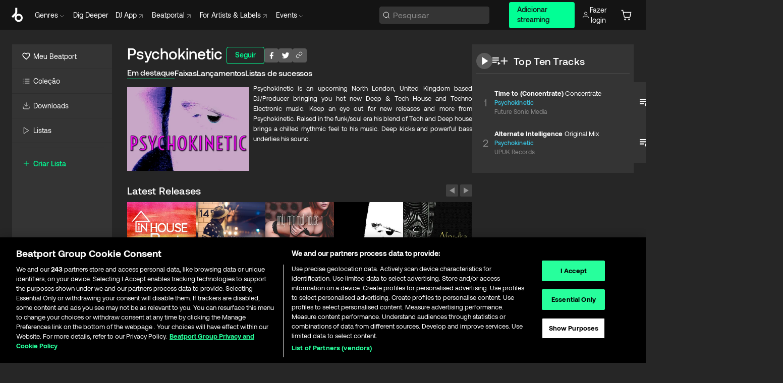

--- FILE ---
content_type: text/html; charset=utf-8
request_url: https://www.beatport.com/pt/artist/psychokinetic/424471
body_size: 112303
content:
<!DOCTYPE html><html lang="pt"><head><meta charSet="utf-8" data-next-head=""/><meta name="viewport" content="width=device-width" data-next-head=""/><link rel="canonical" hrefLang="en" href="https://www.beatport.com/artist/psychokinetic/424471" data-next-head=""/><link rel="alternate" hrefLang="de" href="https://www.beatport.com/de/artist/psychokinetic/424471" data-next-head=""/><link rel="alternate" hrefLang="fr" href="https://www.beatport.com/fr/artist/psychokinetic/424471" data-next-head=""/><link rel="alternate" hrefLang="es" href="https://www.beatport.com/es/artist/psychokinetic/424471" data-next-head=""/><link rel="alternate" hrefLang="it" href="https://www.beatport.com/it/artist/psychokinetic/424471" data-next-head=""/><link rel="alternate" hrefLang="ja" href="https://www.beatport.com/ja/artist/psychokinetic/424471" data-next-head=""/><link rel="alternate" hrefLang="pt" href="https://www.beatport.com/pt/artist/psychokinetic/424471" data-next-head=""/><link rel="alternate" hrefLang="nl" href="https://www.beatport.com/nl/artist/psychokinetic/424471" data-next-head=""/><title data-next-head="">Psychokinetic Music &amp; Downloads on Beatport</title><meta property="og:title" content="Psychokinetic Music &amp; Downloads on Beatport" data-next-head=""/><meta property="og:description" content="Psychokinetic is an upcoming North London, United Kingdom based DJ/Producer bringing you hot new Deep &amp; Tech House and Techno Electronic music. Keep an eye out for new releases and more from Psychokinetic. Raised in the funk/soul era his blend of Tech and Deep house brings a chilled rhythmic feel to his music. Deep kicks and powerful bass underlies his sound." data-next-head=""/><meta property="og:image" content="https://geo-media.beatport.com/image_size/590x404/901f1f43-4069-45c8-a3c3-e95291621533.jpg" data-next-head=""/><meta name="twitter:card" content="summary_large_image" data-next-head=""/><meta name="twitter:title" content="Psychokinetic Music &amp; Downloads on Beatport" data-next-head=""/><meta name="twitter:description" content="Psychokinetic is an upcoming North London, United Kingdom based DJ/Producer bringing you hot new Deep &amp; Tech House and Techno Electronic music. Keep an eye out for new releases and more from Psychokinetic. Raised in the funk/soul era his blend of Tech and Deep house brings a chilled rhythmic feel to his music. Deep kicks and powerful bass underlies his sound." data-next-head=""/><meta name="twitter:image" content="https://geo-media.beatport.com/image_size/590x404/901f1f43-4069-45c8-a3c3-e95291621533.jpg" data-next-head=""/><meta name="description" content="Psychokinetic is an upcoming North London, United Kingdom based DJ/Producer bringing you hot new Deep &amp; Tech House and Techno Electronic music. Keep an eye out for new releases and more from Psychokinetic. Raised in the funk/soul era his blend of Tech and Deep house brings a chilled rhythmic feel to his music. Deep kicks and powerful bass underlies his sound." data-next-head=""/><link rel="icon" type="image/x-icon" href="/images/favicon-48x48.png" data-next-head=""/><link href="https://js.recurly.com/v4/recurly.css" rel="stylesheet" type="text/css" data-next-head=""/><meta name="bp-env" content="production"/><link rel="preload" href="/icons/sprite.svg" as="image"/><link rel="preload" href="/_next/static/media/9617edd9e02a645a-s.p.ttf" as="font" type="font/ttf" crossorigin="anonymous" data-next-font="size-adjust"/><link rel="preload" href="/_next/static/media/9438673d1e72232d-s.p.ttf" as="font" type="font/ttf" crossorigin="anonymous" data-next-font="size-adjust"/><link rel="preload" href="/_next/static/media/db5c0e5da3a6b3a9-s.p.ttf" as="font" type="font/ttf" crossorigin="anonymous" data-next-font="size-adjust"/><script id="google-analytics" data-nscript="beforeInteractive">
                (function(w,d,s,l,i){w[l]=w[l]||[];w[l].push({'gtm.start':
                new Date().getTime(),event:'gtm.js'});var f=d.getElementsByTagName(s)[0],
                j=d.createElement(s),dl=l!='dataLayer'?'&l='+l:'';j.async=true;j.src=
                'https://www.googletagmanager.com/gtm.js?id='+i+dl;f.parentNode.insertBefore(j,f);
                })(window,document,'script','dataLayer','GTM-TXN4GRJ');
            </script><link rel="preload" href="/_next/static/css/875348070ae80ebd.css" as="style"/><link rel="stylesheet" href="/_next/static/css/875348070ae80ebd.css" data-n-g=""/><noscript data-n-css=""></noscript><script defer="" nomodule="" src="/_next/static/chunks/polyfills-42372ed130431b0a.js"></script><script id="ab-tasty" src="https://try.abtasty.com/6a6f6df6afac8eb063d6dbbd68afdcc7.js" defer="" data-nscript="beforeInteractive"></script><script src="https://songbird.cardinalcommerce.com/edge/v1/songbird.js" defer="" data-nscript="beforeInteractive"></script><script id="pap_x2s6df8d" src="https://loopmasters.postaffiliatepro.com/scripts/trackjs.js" defer="" data-nscript="beforeInteractive"></script><script src="/_next/static/chunks/webpack-1de7c9dfeedfe132.js" defer=""></script><script src="/_next/static/chunks/framework-c65ff8b3b39d682e.js" defer=""></script><script src="/_next/static/chunks/main-24a2d00730d8757b.js" defer=""></script><script src="/_next/static/chunks/pages/_app-287ddc87d0744d4e.js" defer=""></script><script src="/_next/static/chunks/300-d1483d160b72428d.js" defer=""></script><script src="/_next/static/chunks/7642-7da32f6e1a38c097.js" defer=""></script><script src="/_next/static/chunks/1662-bf5a1a51c032dba1.js" defer=""></script><script src="/_next/static/chunks/8359-81582e70ee0933f9.js" defer=""></script><script src="/_next/static/chunks/pages/artist/%5Bdescription%5D/%5Bid%5D-a4199844a4f5aeb3.js" defer=""></script><script src="/_next/static/l9SM3rZEoP7PyWHVo7I2W/_buildManifest.js" defer=""></script><script src="/_next/static/l9SM3rZEoP7PyWHVo7I2W/_ssgManifest.js" defer=""></script><style data-styled="" data-styled-version="6.1.19">.ijeyIR{box-sizing:border-box;display:flex;flex-direction:row;justify-content:center;align-items:center;padding:0.313rem 1rem 0.438rem;gap:0.5rem;border-radius:0.25rem;cursor:pointer;font-family:'aeonikFont','aeonikFont Fallback';font-size:0.875rem;line-height:1.25rem;font-weight:500;color:#141414;}/*!sc*/
.ijeyIR.primary{background:#01FF95;}/*!sc*/
.ijeyIR.primary:hover{background:#00E586;}/*!sc*/
.ijeyIR.primary.primary.disabled{pointer-events:none;color:#343434;background:#5A5A5A;}/*!sc*/
.ijeyIR.outline{border:0.063rem solid;border-image-source:linear-gradient( 0deg,rgba(0,0,0,0.6),rgba(0,0,0,0.6) ),linear-gradient( 0deg,#01FF95,#01FF95 );color:#01FF95;}/*!sc*/
.ijeyIR.outline:hover{border:0.063rem solid;color:#141414;background:#01FF95;}/*!sc*/
.ijeyIR.outline.outline.disabled{background:transparent;color:#01FF95;opacity:50%;}/*!sc*/
.ijeyIR.outline-secondary{border:0.063rem solid;border-color:#8C8C8C;color:#FFFFFF;}/*!sc*/
.ijeyIR.outline-secondary:hover{background:#8C8C8C;}/*!sc*/
.ijeyIR.outline-secondary.outline.disabled{background:transparent;color:#FFFFFF;opacity:50%;}/*!sc*/
.ijeyIR.tertiary{color:#FFFFFF;background:#8C8C8C;}/*!sc*/
.ijeyIR.tertiary:hover{background:#4D4D4D;}/*!sc*/
.ijeyIR.tertiary.tertiary.disabled{background:#8C8C8C;opacity:0.5;}/*!sc*/
.ijeyIR.secondary{color:#FFFFFF;background:#4D4D4D;}/*!sc*/
.ijeyIR.secondary:hover{background:#8C8C8C;}/*!sc*/
.ijeyIR.secondary.disabled{background:#8C8C8C;opacity:0.5;}/*!sc*/
.ijeyIR.danger{color:#FFFFFF;background:#CF222E;}/*!sc*/
.ijeyIR.danger:hover{background:#CF222E;}/*!sc*/
.ijeyIR.danger.disabled{background:#8C8C8C;opacity:0.5;}/*!sc*/
.ijeyIR.transparent,.ijeyIR.transparent-danger{color:#FFFFFF;border:0.125rem solid #5A5A5A;padding:0.313rem 0.75rem;gap:0.375rem;}/*!sc*/
.ijeyIR.transparent:hover{background:#5A5A5A;}/*!sc*/
.ijeyIR.transparent-danger:hover{border:0.125rem solid #CF222E;background:#CF222E;}/*!sc*/
.ijeyIR.link{color:#FFFFFF;}/*!sc*/
.ijeyIR.primary-link{color:#01FF95;}/*!sc*/
.ijeyIR.primary-link.disabled{cursor:default;}/*!sc*/
.ijeyIR.text{color:#B3B3B3;}/*!sc*/
.ijeyIR.text:hover{color:#FFFFFF;text-decoration:underline;}/*!sc*/
.ijeyIR.underline-link{color:#B3B3B3;text-decoration:underline;padding:0.25rem;}/*!sc*/
.ijeyIR.unstyled{background:none;border:none;padding:0;margin:0;color:inherit;background-color:transparent;}/*!sc*/
.ijeyIR.w-100{width:100%;}/*!sc*/
.ijeyIR.w-75{width:75%;}/*!sc*/
.ijeyIR.w-50{width:50%;}/*!sc*/
.ijeyIR.w-25{width:25%;}/*!sc*/
.ijeyIR.squared{padding:0.313rem;}/*!sc*/
data-styled.g1[id="Button-style__ButtonStyled-sc-d61a654-0"]{content:"ijeyIR,"}/*!sc*/
.juetxu{position:relative;margin-left:0.75rem;padding:0.5rem 0;}/*!sc*/
.juetxu a,.juetxu button{display:flex;flex-direction:row;gap:0.3125rem;cursor:pointer;align-items:center;padding:0.313rem 0.25rem 0.438rem 0.25rem;color:#FFFFFF;}/*!sc*/
.juetxu a svg,.juetxu button svg{stroke:#FFFFFF;}/*!sc*/
@media (min-width: 1200px){.juetxu a:hover,.juetxu button:hover{color:#01FF95;}.juetxu a:hover svg,.juetxu button:hover svg{stroke:#01FF95;}}/*!sc*/
@media (min-width: 1200px){.juetxu a,.juetxu button{padding:0;}.juetxu a svg,.juetxu button svg{width:1.3rem;height:1.3rem;}}/*!sc*/
data-styled.g31[id="HeaderCart-style__AccountCartMenuItem-sc-1d237d81-2"]{content:"juetxu,"}/*!sc*/
.NbRgr{position:absolute;top:3.6875rem;left:50%;transform:translate(-50%,1px);transition:opacity 0.2s ease;background:#141414;border-radius:0 0 1rem 1rem;display:block;z-index:900;cursor:default;opacity:0;visibility:hidden;pointer-events:none;box-shadow:0 0.5rem 1.5rem rgba(0,0,0,0.5);}/*!sc*/
.NbRgr[data-dropdown-type='genre']{width:100%;max-width:90rem;}/*!sc*/
.NbRgr[data-dropdown-type='events']{left:auto;min-width:12.5rem;margin:0 0 0 4.75rem;}/*!sc*/
.NbRgr[data-visible='true']{opacity:1;pointer-events:auto;visibility:visible;}/*!sc*/
data-styled.g42[id="HeaderDropdownToggle-style__DropdownMenu-sc-8d48e9cb-0"]{content:"NbRgr,"}/*!sc*/
.bnLgXh{display:flex;flex-direction:column;padding:0.5rem 0;}/*!sc*/
.bnLgXh a{padding:0.5rem 1.5rem;color:#B3B3B3;text-decoration:none;display:flex;align-items:center;transition:background-color 0.2s ease;}/*!sc*/
.bnLgXh a:hover{color:#FFFFFF;}/*!sc*/
.bnLgXh a:hover >svg{stroke:#01FF95;}/*!sc*/
data-styled.g44[id="HeaderEventsSubMenu-style__EventsSubMenuWrapper-sc-d3bdcde1-0"]{content:"bnLgXh,"}/*!sc*/
.enfcr{display:grid;grid-template-columns:1fr;flex-direction:row;justify-content:space-between;align-items:flex-start;width:100%;padding:1.5rem;gap:2rem;}/*!sc*/
data-styled.g50[id="HeaderGenreSubMenu-style__GenreDropDownGrid-sc-41f97c98-4"]{content:"enfcr,"}/*!sc*/
.dLqcKV{display:flex;flex-direction:row;position:absolute;top:0;left:0;right:0;z-index:1000;height:60px;width:100%;font-size:0.875rem;background:#141414;border-bottom:0.0625rem solid #333333;}/*!sc*/
.dLqcKV.header-fixed{position:fixed;}/*!sc*/
.dLqcKV ul> li{display:inline-flex;vertical-align:middle;}/*!sc*/
.dLqcKV span:not(.new_tag){display:flex;flex-direction:row;}/*!sc*/
.dLqcKV span:not(.new_tag) >img{margin-right:0.25rem;}/*!sc*/
.dLqcKV span:not(.new_tag) svg{stroke:#8C8C8C;}/*!sc*/
@keyframes slideDown{from{transform:translateY(-100%);}to{transform:translateY(0);}}/*!sc*/
data-styled.g52[id="Header-style__HeaderWrapper-sc-8ba2c440-0"]{content:"dLqcKV,"}/*!sc*/
.iNvsde{display:flex;flex-direction:row;width:100%;max-width:90rem;margin:0 auto;align-items:center;}/*!sc*/
.iNvsde svg{stroke:#8C8C8C;}/*!sc*/
.iNvsde >ul .dropdown_menu{animation:growDown 300ms ease-in-out forwards;transform-origin:top center;}/*!sc*/
.iNvsde >ul >li{line-height:1.25rem;padding:1.25rem 0.4375rem;cursor:pointer;}/*!sc*/
.iNvsde >ul >li.header_item:not(.dropdown_toggle):hover div{display:flex;}/*!sc*/
.iNvsde >ul >li.account button{padding:0;}/*!sc*/
.iNvsde >ul >li button{font-weight:400;}/*!sc*/
.iNvsde >ul .header_item [aria-expanded="true"] .rotatable svg{stroke:#01FF95;transform:rotate(180deg);margin-top:0.3125rem;}/*!sc*/
.iNvsde >ul .header_item .svg_wrapper{display:flex;align-items:center;height:100%;}/*!sc*/
.iNvsde >ul .header_item .svg_wrapper img{border-radius:50%;}/*!sc*/
.iNvsde >ul .header_item a[target="_blank"]:hover svg{stroke:#01FF95;}/*!sc*/
.iNvsde span{align-items:center;}/*!sc*/
.iNvsde span >img{margin-left:0.125rem;margin-bottom:0.0625rem;}/*!sc*/
@keyframes growDown{0%{transform:scaleY(0);}100%{transform:scaleY(1);}}/*!sc*/
data-styled.g54[id="Header-style__DesktopHeader-sc-8ba2c440-2"]{content:"iNvsde,"}/*!sc*/
.gSbytK{min-width:8rem;margin-left:1rem;}/*!sc*/
.gSbytK >li{padding:0 0 0 0.25rem;}/*!sc*/
.gSbytK >li button{padding:0.8rem 0.75rem 0.5rem 0.25rem;}/*!sc*/
@media (min-width: 768px){.gSbytK{width:100%;}}/*!sc*/
@media (min-width: 1200px){.gSbytK{min-width:44.5rem;}}/*!sc*/
data-styled.g55[id="Header-style__LeftRegion-sc-8ba2c440-3"]{content:"gSbytK,"}/*!sc*/
.kkpwdl{display:flex;justify-content:flex-end;align-items:center;width:100%;padding-right:1.25rem;}/*!sc*/
.kkpwdl .svg_wrapper{display:flex;align-items:center;height:100%;}/*!sc*/
.kkpwdl div.account_avatar{width:2rem;height:2rem;}/*!sc*/
.kkpwdl div.account_avatar img{border-radius:50%;}/*!sc*/
.kkpwdl .subscription_button a{padding:0.313rem 1rem 0.438rem;border-radius:0.25rem;font-weight:500;color:#141414;background:#01FF95;}/*!sc*/
.kkpwdl .subscription_button a:hover{background:#00E586;}/*!sc*/
@media (min-width: 768px){.kkpwdl{min-width:9.5rem;max-width:49.375rem;}}/*!sc*/
@media (min-width: 1200px){.kkpwdl li.search:first-child{width:100%;max-width:28.375rem;padding:0 0.5rem 0 0;}.kkpwdl li.subscription_button{min-width:9rem;}}/*!sc*/
data-styled.g56[id="Header-style__RightRegion-sc-8ba2c440-4"]{content:"kkpwdl,"}/*!sc*/
.jbAoJh{height:1.8125rem;width:1.375rem;margin-right:0.625rem;}/*!sc*/
data-styled.g59[id="Header-style__BeatportLogoLarge-sc-8ba2c440-7"]{content:"jbAoJh,"}/*!sc*/
.dtastp{display:flex;align-items:center;width:100%;max-width:28.375rem;padding:0 1.5rem;}/*!sc*/
.dtastp >button>svg{margin-right:1.25rem;height:1.25rem;stroke-width:0.125rem;}/*!sc*/
data-styled.g62[id="Header-style__HeaderSearchWrapper-sc-8ba2c440-10"]{content:"dtastp,"}/*!sc*/
.biDNjJ{display:flex;flex:1;width:100%;border:0.0625rem solid #383838;border-radius:0.25rem;background:#343434;}/*!sc*/
.biDNjJ:focus-within{border:0.0625rem solid #01FF95;box-shadow:0px 0px 0px 3px rgba(1, 255, 149, 0.15);outline:0.125rem solid transparent;outline-offset:0.125rem;}/*!sc*/
.biDNjJ div:first-child{display:flex;align-items:center;pointer-events:none;margin-left:0.3125rem;}/*!sc*/
.biDNjJ button{display:flex;align-items:center;margin-right:0.625rem;z-index:100000;}/*!sc*/
.biDNjJ img{margin-left:0.3125rem;margin-top:0.0625rem;height:1rem;width:1rem;}/*!sc*/
.biDNjJ input{height:2rem;margin-left:0.3125rem;width:100%;background:inherit;outline:none;border:none;}/*!sc*/
.biDNjJ input::placeholder{color:#8C8C8C;}/*!sc*/
data-styled.g63[id="Header-style__HeaderSearch-sc-8ba2c440-11"]{content:"biDNjJ,"}/*!sc*/
.euLgcx{font-size:max(100%,16px);}/*!sc*/
.euLgcx:focus::placeholder{color:transparent;}/*!sc*/
data-styled.g66[id="Search-style__SearchInput-sc-224b2fdd-1"]{content:"euLgcx,"}/*!sc*/
.fJivyZ{position:fixed;top:3.75rem;left:calc(100% - 370px);width:22.5rem;display:flex;flex-direction:column;gap:0.5rem;font-size:0.875rem;line-height:1.25rem;z-index:999;}/*!sc*/
@media (min-width: 580px){.fJivyZ{left:calc(100% - 385px);}}/*!sc*/
@media (min-width: 768px){.fJivyZ{left:calc(100% - 385px);}}/*!sc*/
@media (min-width: 1200px){.fJivyZ{left:calc(100% - 385px);}}/*!sc*/
@media (min-width: 1440px){.fJivyZ{left:initial;right:calc((100% - 1371px) / 2);}}/*!sc*/
data-styled.g99[id="Notifications-style__Wrapper-sc-212da99e-1"]{content:"fJivyZ,"}/*!sc*/
.eRdJSx{display:flex;flex-direction:row;justify-content:center;align-items:center;float:inline-end;}/*!sc*/
data-styled.g111[id="AddToCart-style__Control-sc-c1c0d228-0"]{content:"eRdJSx,"}/*!sc*/
.gnZIxO{border:none;margin:0;padding:0;font:inherit;background:transparent;cursor:pointer;width:3.75rem;background:#FF53A0;color:#FFFFFF;border-radius:0.25rem 0rem 0rem 0.25rem;padding:0.25rem 0.5rem;font-family:'aeonikFont','aeonikFont Fallback';font-style:normal;font-weight:700;font-size:0.75rem;line-height:1rem;text-align:center;}/*!sc*/
data-styled.g114[id="AddToCart-style__PriceButton-sc-c1c0d228-3"]{content:"gnZIxO,"}/*!sc*/
.cEcpzi{border:none;margin:0;padding:0;font:inherit;background:transparent;cursor:pointer;background:#d64988;border-radius:0rem 0.25rem 0.25rem 0rem;padding:0.25rem;font-weight:700;font-size:0.75rem;line-height:1rem;}/*!sc*/
.cEcpzi i{margin:0.25rem;display:inline-block;vertical-align:middle;border-left:0.25rem solid transparent;border-right:0.25rem solid transparent;border-top:0.25rem solid #FFFFFF;}/*!sc*/
.cEcpzi >div>svg{width:1rem;height:1rem;}/*!sc*/
data-styled.g116[id="AddToCart-style__ArrowButton-sc-c1c0d228-5"]{content:"cEcpzi,"}/*!sc*/
.bZCrsf{display:none;flex-direction:center;justify-content:center;background:#000;padding:4px;font-weight:400;font-size:12px;line-height:16px;border-radius:8px;transition:background 0.2s;background:#141414;color:#FFFFFF;text-align:center;padding:4px 4px;width:86px;position:absolute;z-index:2;filter:none;left:50%;margin-left:-43px;}/*!sc*/
.bZCrsf.top{bottom:155%;}/*!sc*/
.bZCrsf.top:after{position:absolute;content:"";top:100%;left:50%;margin-left:-5px;border:5px solid transparent;border-top-color:#141414;}/*!sc*/
.bZCrsf.top-left{bottom:155%;left:-60%;}/*!sc*/
.bZCrsf.top-left:after{position:absolute;content:"";top:100%;margin-right:-50px;border:5px solid transparent;border-top-color:#141414;}/*!sc*/
.bZCrsf.top-right{bottom:155%;right:-60%;}/*!sc*/
.bZCrsf.top-right:after{position:absolute;content:"";top:100%;margin-left:-50px;border:5px solid transparent;border-top-color:#141414;}/*!sc*/
.bZCrsf.bottom{top:115%;}/*!sc*/
.bZCrsf.bottom:before{position:absolute;content:"";bottom:100%;left:50%;margin-left:-5px;border:5px solid transparent;border-bottom-color:#141414;}/*!sc*/
.bZCrsf.left{right:calc(100% + 0.4rem);top:0;bottom:0;margin:auto 0;left:unset;margin-left:unset;height:1.7rem;padding:0.3rem 0.6rem;width:600px;max-width:max-content;}/*!sc*/
.bZCrsf.left:after{position:absolute;content:"";top:50%;left:100%;margin-top:-5px;border:5px solid transparent;border-left-color:#141414;}/*!sc*/
data-styled.g119[id="Tooltip-style__TooltipContainer-sc-715cbc58-0"]{content:"bZCrsf,"}/*!sc*/
.gMqswG{position:relative;}/*!sc*/
.gMqswG:hover .Tooltip-style__TooltipContainer-sc-715cbc58-0{display:flex;}/*!sc*/
data-styled.g120[id="Tooltip-style__Wrapper-sc-715cbc58-1"]{content:"gMqswG,"}/*!sc*/
.kFZIkq{display:flex;align-items:center;position:relative;}/*!sc*/
.kFZIkq:hover svg{filter:drop-shadow(0 0 7px #fff);}/*!sc*/
.kFZIkq:disabled svg{filter:unset;}/*!sc*/
data-styled.g121[id="AddToPlaylist-style__Control-sc-656bcea4-0"]{content:"kFZIkq,"}/*!sc*/
.hUFVVX{display:flex;align-items:center;position:relative;}/*!sc*/
.hUFVVX:hover svg{filter:drop-shadow(0 0 7px #fff);}/*!sc*/
.hUFVVX:disabled svg{filter:unset;}/*!sc*/
data-styled.g122[id="AddToQueue-style__Control-sc-2c5d32af-0"]{content:"hUFVVX,"}/*!sc*/
.kyoyxE{display:flex;align-items:center;position:relative;}/*!sc*/
.kyoyxE:hover svg{filter:drop-shadow(0 0 7px #FFFFFF);fill:#FFFFFF;}/*!sc*/
.kyoyxE:disabled svg{filter:unset;}/*!sc*/
data-styled.g123[id="Play-style__Control-sc-bdba3bac-0"]{content:"kyoyxE,"}/*!sc*/
.kAYAlh{position:relative;background:#585858;border-radius:4px;padding:6px;transition:background 0.2s;}/*!sc*/
.kAYAlh.disabled{cursor:not-allowed;}/*!sc*/
.kAYAlh.enabled:hover{background:#383838;cursor:pointer;}/*!sc*/
.kAYAlh.enabled:hover .Share-style__ShareLink-sc-377d9d38-2{visibility:visible;opacity:1;}/*!sc*/
data-styled.g127[id="Share-style__Item-sc-377d9d38-3"]{content:"kAYAlh,"}/*!sc*/
.jJBBIf{display:flex;flex-direction:row;justify-content:space-between;align-items:center;gap:8px;}/*!sc*/
data-styled.g128[id="Share-style__Wrapper-sc-377d9d38-4"]{content:"jJBBIf,"}/*!sc*/
.fRfnMo{text-overflow:ellipsis;overflow:hidden;width:auto;}/*!sc*/
data-styled.g133[id="Marquee-style__MarqueeElement-sc-b0373cc7-0"]{content:"fRfnMo,"}/*!sc*/
.cgyUez{overflow:hidden;width:100%;display:grid;grid-auto-flow:column;position:relative;white-space:nowrap;}/*!sc*/
.cgyUez>.Marquee-style__MarqueeElement-sc-b0373cc7-0{display:inline-block;width:max-content;}/*!sc*/
.cgyUez>.Marquee-style__MarqueeElement-sc-b0373cc7-0:nth-child(2){margin-left:16px;visibility:hidden;}/*!sc*/
.cgyUez>.Marquee-style__MarqueeElement-sc-b0373cc7-0{white-space:nowrap;}/*!sc*/
.REvIQ{overflow:hidden;width:100%;display:grid;grid-auto-flow:column;position:relative;}/*!sc*/
.REvIQ>.Marquee-style__MarqueeElement-sc-b0373cc7-0{display:inline-block;width:max-content;}/*!sc*/
.REvIQ>.Marquee-style__MarqueeElement-sc-b0373cc7-0:nth-child(2){margin-left:16px;visibility:hidden;}/*!sc*/
data-styled.g134[id="Marquee-style__MarqueeWrapper-sc-b0373cc7-1"]{content:"cgyUez,REvIQ,"}/*!sc*/
.jauYou{display:grid;grid-template-columns:1fr;width:100%;}/*!sc*/
data-styled.g135[id="Marquee-style__MarqueeGrid-sc-b0373cc7-2"]{content:"jauYou,"}/*!sc*/
.cAooPL{position:absolute;right:0;top:0;height:5rem;width:2.5rem;overflow:hidden;transition:width 0.2s ease-in-out;color:#FFFFFF;}/*!sc*/
data-styled.g162[id="Lists-shared-style__ItemControls-sc-6feadcf4-3"]{content:"cAooPL,"}/*!sc*/
.lkYQEm{width:100%;display:flex;flex-direction:column;align-content:center;justify-content:flex-start;white-space:nowrap;overflow:hidden;text-overflow:ellipsis;}/*!sc*/
.lkYQEm a:hover{text-decoration:underline;}/*!sc*/
data-styled.g163[id="Lists-shared-style__MetaRow-sc-6feadcf4-4"]{content:"lkYQEm,"}/*!sc*/
.chcLip{cursor:pointer;}/*!sc*/
data-styled.g164[id="Lists-shared-style__MoreButton-sc-6feadcf4-5"]{content:"chcLip,"}/*!sc*/
.cBBuRu{cursor:pointer;}/*!sc*/
data-styled.g165[id="Lists-shared-style__MoreButtonDots-sc-6feadcf4-6"]{content:"cBBuRu,"}/*!sc*/
.bvzgZS{font-family:'aeonikFont','aeonikFont Fallback';font-style:normal;font-weight:700;font-size:0.688rem;line-height:1.25rem;letter-spacing:0.005em;color:#FFFFFF;}/*!sc*/
.bvzgZS span{font-weight:400;}/*!sc*/
data-styled.g167[id="Lists-shared-style__ItemName-sc-6feadcf4-8"]{content:"bvzgZS,"}/*!sc*/
.cyCktm{display:flex;justify-content:center;font-family:'aeonikFont','aeonikFont Fallback';font-style:normal;font-weight:400;font-size:1.25rem;line-height:2rem;text-align:center;width:2.25rem;min-width:2.25rem;}/*!sc*/
data-styled.g168[id="Lists-shared-style__ItemNumber-sc-6feadcf4-9"]{content:"cyCktm,"}/*!sc*/
.fDbgAE{display:flex;flex-direction:row;align-items:center;justify-content:flex-start;width:calc(100% - 7.813rem);height:100%;position:absolute;left:5rem;overflow-x:clip;padding-right:1rem;}/*!sc*/
data-styled.g169[id="Lists-shared-style__ItemMeta-sc-6feadcf4-10"]{content:"fDbgAE,"}/*!sc*/
.Mcnhe{width:100%;height:100%;position:absolute;display:flex;flex-direction:column;align-items:center;justify-content:center;gap:0.5rem;left:100%;transition:left 0.2s ease-in-out;background:#343434;color:#FFFFFF;}/*!sc*/
.Mcnhe div.actions{width:100%;height:100%;display:flex;align-items:center;justify-content:center;flex-direction:row;gap:0.5rem;padding-left:1.25rem;}/*!sc*/
@media (min-width: 1200px){.Mcnhe div.actions{justify-content:flex-start;}}/*!sc*/
.Mcnhe div.actions span.unavailable{padding:1.25rem;}/*!sc*/
.Mcnhe div.cart-list-actions{display:flex;align-items:center;justify-content:center;}/*!sc*/
.Mcnhe div.cart-actions{width:100%;height:100%;display:flex;align-items:center;justify-content:center;flex-direction:row;gap:1rem;padding-left:0;flex-wrap:wrap;}/*!sc*/
data-styled.g170[id="Lists-shared-style__ItemActions-sc-6feadcf4-11"]{content:"Mcnhe,"}/*!sc*/
.eEYWVW{display:flex;flex-direction:column;text-align:center;align-items:center;justify-content:center;gap:0.5rem;height:100%;width:2.5rem;border-left:0.063rem solid #262626;}/*!sc*/
.eEYWVW.borderless{border-left:none;}/*!sc*/
.eEYWVW .tombstoned{opacity:0.15;}/*!sc*/
.eEYWVW .selectable:hover{opacity:1;}/*!sc*/
data-styled.g171[id="Lists-shared-style__ItemButtons-sc-6feadcf4-12"]{content:"eEYWVW,"}/*!sc*/
.cvwwiK{display:flex;overflow:hidden;max-width:max-content;}/*!sc*/
data-styled.g172[id="Lists-shared-style__TitleRow-sc-6feadcf4-13"]{content:"cvwwiK,"}/*!sc*/
.JQzmD{position:relative;display:flex;flex-direction:row;justify-content:space-between;align-items:center;width:100%;height:5rem;background:#343434;font-family:'aeonikFont','aeonikFont Fallback';font-style:normal;font-weight:400;font-size:0.688rem;line-height:1.25rem;letter-spacing:0.005em;color:#8C8C8C;}/*!sc*/
.JQzmD.current{background:#494949;}/*!sc*/
.JQzmD.current .Lists-shared-style__ItemActions-sc-6feadcf4-11{background:#494949;}/*!sc*/
.JQzmD.tombstoned{background:#282828;}/*!sc*/
.JQzmD.tombstoned a{pointer-events:none;}/*!sc*/
.JQzmD.tombstoned:hover{background:#282828;}/*!sc*/
.JQzmD .Lists-shared-style__ItemControls-sc-6feadcf4-3{overflow:visible;}/*!sc*/
.JQzmD.actions .Lists-shared-style__ItemActions-sc-6feadcf4-11{left:0;}/*!sc*/
.JQzmD .play-hover{display:none;justify-content:center;align-items:center;text-align:center;width:2.25rem;min-width:2.25rem;}/*!sc*/
.JQzmD.no-artwork .Lists-shared-style__ItemMeta-sc-6feadcf4-10{left:0;width:calc(100% - 3.125rem);}/*!sc*/
.JQzmD.partial-artwork .Lists-shared-style__ItemMeta-sc-6feadcf4-10{left:3rem;width:calc(100% - 5rem);}/*!sc*/
@media (min-width: 1200px){.JQzmD.partial-artwork .Lists-shared-style__ItemMeta-sc-6feadcf4-10{width:calc(100% - 3.125rem);}}/*!sc*/
.JQzmD.force-hover span.play{display:none;}/*!sc*/
.JQzmD.force-hover .Lists-shared-style__ItemControls-sc-6feadcf4-3{display:none;width:calc(100% - 3.125rem);}/*!sc*/
.JQzmD.force-hover:hover .play-hover{display:flex;}/*!sc*/
.JQzmD.force-hover:hover .Lists-shared-style__ItemNumber-sc-6feadcf4-9{display:none;}/*!sc*/
.JQzmD.force-hover:hover .Lists-shared-style__TitleRow-sc-6feadcf4-13{max-width:calc(100% - 8.625rem);}/*!sc*/
@media (min-width: 1440px){.JQzmD.force-hover:hover .Lists-shared-style__TitleRow-sc-6feadcf4-13{max-width:calc(100% - 10.5rem);}}/*!sc*/
.JQzmD.force-hover:hover .Lists-shared-style__ItemActions-sc-6feadcf4-11{justify-content:flex-start;left:8.625rem;}/*!sc*/
@media (min-width: 1440px){.JQzmD.force-hover:hover .Lists-shared-style__ItemActions-sc-6feadcf4-11{left:10.5rem;}}/*!sc*/
.JQzmD.force-hover.partial-artwork:hover .Lists-shared-style__ItemActions-sc-6feadcf4-11{left:5.5rem;}/*!sc*/
@media (min-width: 1440px){.JQzmD.force-hover.partial-artwork:hover .Lists-shared-style__ItemActions-sc-6feadcf4-11{left:7.5rem;}}/*!sc*/
.JQzmD.force-hover.no-artwork .Lists-shared-style__ItemMeta-sc-6feadcf4-10{left:0;width:100%;}/*!sc*/
.JQzmD.cart-list .Lists-shared-style__ItemActions-sc-6feadcf4-11{gap:0;}/*!sc*/
.JQzmD.cart-list .Lists-shared-style__ItemActions-sc-6feadcf4-11 div.actions{justify-content:center;}/*!sc*/
.JQzmD.cart-list .Lists-shared-style__ItemActions-sc-6feadcf4-11 div.cart-actions{margin-top:0.5rem;margin-bottom:0.5rem;}/*!sc*/
.JQzmD svg.album-cover{display:none;position:absolute;margin-left:1.25rem;}/*!sc*/
.JQzmD:hover{background:#494949;}/*!sc*/
.JQzmD:hover svg.album-cover{display:inline;}/*!sc*/
.JQzmD:hover .Lists-shared-style__ItemActions-sc-6feadcf4-11{background:#494949;}/*!sc*/
data-styled.g173[id="Lists-shared-style__Item-sc-6feadcf4-14"]{content:"JQzmD,"}/*!sc*/
.elOLyA.row{display:grid;grid-template-columns:repeat(auto-fit,minmax(16.875rem,1fr));gap:0.5rem;padding:1rem 0;width:100%;}/*!sc*/
.elOLyA.row.panel-list{grid-template-columns:repeat(auto-fit,minmax(20rem,1fr));}/*!sc*/
.elOLyA.row.recommended{padding-bottom:0;}/*!sc*/
@media (min-width: 1024px){.elOLyA.row{grid-template-columns:repeat(auto-fit,minmax(20rem,1fr));}}/*!sc*/
.elOLyA.column{display:flex;flex-direction:column;width:100%;gap:0.25rem;padding:1rem 0;}/*!sc*/
.elOLyA .droppable{display:flex;flex-direction:column;gap:0.5rem;}/*!sc*/
data-styled.g174[id="Lists-shared-style__Wrapper-sc-6feadcf4-15"]{content:"elOLyA,"}/*!sc*/
.gnNNLl{display:flex;align-items:center;justify-content:flex-start;position:fixed;bottom:calc(0px + 1rem);right:1rem;height:2.5rem;padding:0 1rem;font-weight:500;background:#39C0DE;border-radius:2rem;color:#141414;overflow:hidden;transition:all 0.5s ease-in-out;z-index:3;max-width:2.5rem;}/*!sc*/
.gnNNLl >svg{min-width:1rem;min-height:1rem;margin-left:-0.2rem;margin-right:0.5rem;}/*!sc*/
.gnNNLl >span{transition:opacity 0.4s ease-in-out;opacity:0;}/*!sc*/
@media (min-width: 1024px){.gnNNLl{bottom:6rem;}.gnNNLl:hover{max-width:15rem;}.gnNNLl:hover >span{opacity:1;}}/*!sc*/
data-styled.g222[id="FeedbackButton-style__ButtonStyled-sc-f2d33d4-0"]{content:"gnNNLl,"}/*!sc*/
.ihbzho{background-color:#343434;display:flex;min-height:25rem;justify-content:center;padding:3rem 1.25rem 11rem 1.25rem;}/*!sc*/
@media (min-width: 1024px){.ihbzho{padding:3rem 1.25rem 7.7rem 1.25rem;}}/*!sc*/
data-styled.g234[id="Footer-style__FooterContainer-sc-b43f8293-0"]{content:"ihbzho,"}/*!sc*/
.fgpLBj{max-width:90rem;width:100%;margin:0 auto;display:flex;justify-content:space-between;gap:2rem 1rem;flex-direction:column;}/*!sc*/
@media (min-width: 768px){.fgpLBj{flex-direction:row;}}/*!sc*/
@media (min-width: 1024px){.fgpLBj{gap:2rem;}}/*!sc*/
@media (min-width: 1200px){.fgpLBj{padding:0 1.5rem;}}/*!sc*/
data-styled.g235[id="Footer-style__FooterMaxWidth-sc-b43f8293-1"]{content:"fgpLBj,"}/*!sc*/
.gUEqWx{display:flex;flex-direction:column;gap:2.5rem;flex:0 1 auto;order:1;min-width:15rem;justify-content:space-between;}/*!sc*/
@media (min-width: 1024px){.gUEqWx{min-width:16.25rem;}}/*!sc*/
data-styled.g236[id="Footer-style__BrandColumnContainer-sc-b43f8293-2"]{content:"gUEqWx,"}/*!sc*/
.byMywd{display:flex;flex-direction:column;justify-content:start;gap:2.5rem;}/*!sc*/
data-styled.g237[id="Footer-style__BrandWrapper-sc-b43f8293-3"]{content:"byMywd,"}/*!sc*/
.doukfB{display:flex;flex-wrap:wrap;align-items:center;gap:1rem;padding-right:0.625rem;}/*!sc*/
data-styled.g238[id="Footer-style__SocialLinksContainer-sc-b43f8293-4"]{content:"doukfB,"}/*!sc*/
.deeKUU{display:flex;flex-wrap:wrap;flex:1 1 auto;row-gap:2rem;max-width:45rem;order:3;justify-content:space-between;gap:1rem;}/*!sc*/
@media (min-width: 768px){.deeKUU{flex-wrap:nowrap;order:2;}}/*!sc*/
data-styled.g239[id="Footer-style__LinksColumnContainer-sc-b43f8293-5"]{content:"deeKUU,"}/*!sc*/
.frffGF{width:100%;}/*!sc*/
@media (min-width: 580px){.frffGF{max-width:10rem;}}/*!sc*/
data-styled.g240[id="Footer-style__LinksGroup-sc-b43f8293-6"]{content:"frffGF,"}/*!sc*/
.eCVjTm{color:#FFFFFF;font-family:'aeonikFont','aeonikFont Fallback';font-style:normal;font-weight:400;font-size:1rem;line-height:1.25rem;margin-bottom:1rem;display:block;}/*!sc*/
@media (min-width: 580px){.eCVjTm{font-size:0.75rem;line-height:1rem;}}/*!sc*/
data-styled.g241[id="Footer-style__GroupTitle-sc-b43f8293-7"]{content:"eCVjTm,"}/*!sc*/
.isQSnn{list-style:none;padding:0;}/*!sc*/
data-styled.g242[id="Footer-style__LinksList-sc-b43f8293-8"]{content:"isQSnn,"}/*!sc*/
.jkWbFH{color:#8C8C8C;font-family:'aeonikFont','aeonikFont Fallback';font-style:normal;font-weight:400;font-size:1rem;line-height:1.25rem;}/*!sc*/
.jkWbFH a,.jkWbFH button{cursor:pointer;}/*!sc*/
.jkWbFH button{text-align:start;font-weight:inherit;font-size:inherit;line-height:inherit;}/*!sc*/
.jkWbFH .listItemLink:hover,.jkWbFH button:hover{color:rgba(255,255,255,0.9);}/*!sc*/
@media (min-width: 580px){.jkWbFH{font-size:0.75rem;line-height:1rem;}}/*!sc*/
data-styled.g243[id="Footer-style__ListItem-sc-b43f8293-9"]{content:"jkWbFH,"}/*!sc*/
.bUSfnx{min-width:10.5rem;min-height:3.25rem;}/*!sc*/
data-styled.g244[id="Footer-style__LogoWrapper-sc-b43f8293-10"]{content:"bUSfnx,"}/*!sc*/
.dleova{display:block;color:#8C8C8C;font-size:0.75rem;font-family:'aeonikFont','aeonikFont Fallback';font-style:normal;font-weight:400;}/*!sc*/
data-styled.g245[id="Footer-style__Copyright-sc-b43f8293-11"]{content:"dleova,"}/*!sc*/
.fDLgIy{display:flex;flex-direction:row;gap:1rem;order:2;}/*!sc*/
@media (min-width: 768px){.fDLgIy{flex-direction:column;}}/*!sc*/
.fDLgIy a{width:fit-content;}/*!sc*/
data-styled.g246[id="Footer-style__MobileAppLinks-sc-b43f8293-12"]{content:"fDLgIy,"}/*!sc*/
.goQabg{display:flex;flex-direction:row;min-width:171px;width:208px;max-width:320px;position:sticky;max-height:calc(100vh - (60px + 7.625rem));top:calc(60px + 1.75rem);margin-left:1.5rem;}/*!sc*/
.goQabg .sidebar-content{background-color:#343434;flex:1;}/*!sc*/
.goQabg .sidebar-resizer{flex-grow:0;flex-shrink:0;flex-basis:0.375rem;justify-self:flex-end;cursor:col-resize;resize:horizontal;}/*!sc*/
.goQabg .sidebar-resizer:hover{width:0.1875rem;background-color:#141414;}/*!sc*/
data-styled.g247[id="Sidebar-style__DesktopSidebar-sc-800fab19-0"]{content:"goQabg,"}/*!sc*/
.kESCaB{position:relative;display:flex;align-items:center;font-size:1.25rem;padding:0.25rem 1.5rem;line-height:1.75rem;transition:all 0.1s ease-in-out;width:max-content;cursor:pointer;}/*!sc*/
@media (min-width: 1200px){.kESCaB{border-bottom:0.0625rem solid #2D2D2D;padding:0.75rem 1.25rem;margin-left:0;font-size:0.875rem;line-height:1.5rem;width:auto;}.kESCaB:hover{cursor:pointer;background-color:#2D2D2D;box-shadow:inset 0.125rem 0 0 0 #01FF95;}}/*!sc*/
.kESCaB svg{margin-right:0.5rem;width:1.5rem!important;height:auto!important;}/*!sc*/
.kESCaB .forward-arrow{width:0.9rem!important;height:0.9rem!important;margin-left:0.375rem;}/*!sc*/
@media (min-width: 1200px){.kESCaB svg{margin-right:0.375rem;width:1rem!important;height:1rem!important;}}/*!sc*/
data-styled.g254[id="Sidebar-style__SidebarLink-sc-800fab19-7"]{content:"kESCaB,"}/*!sc*/
.keYBJI{margin:0.5rem auto;background-color:#333333;width:calc(100% - 2 * 0.9375rem);height:0.0625rem;}/*!sc*/
data-styled.g257[id="Sidebar-style__HorizontalBar-sc-800fab19-10"]{content:"keYBJI,"}/*!sc*/
.kiDEvL{color:#01FF95;text-transform:capitalize;font-weight:500;font-size:1rem;align-items:flex-start;}/*!sc*/
.kiDEvL a{display:flex;align-items:center;}/*!sc*/
.kiDEvL:hover{color:#00E586;}/*!sc*/
@media (min-width: 1200px){.kiDEvL{font-size:0.875rem;}}/*!sc*/
.kiDEvL svg{margin-right:0.375rem;}/*!sc*/
data-styled.g260[id="Sidebar-style__CreatePlaylist-sc-800fab19-13"]{content:"kiDEvL,"}/*!sc*/
.dQXolN{flex-grow:1;display:flex;flex-direction:column;min-height:0;padding:0 1.25rem;}/*!sc*/
.dQXolN .element{margin:0.8rem 0;}/*!sc*/
.dQXolN .mobile-playlist-element{margin-bottom:1.5rem;}/*!sc*/
.dQXolN .mobile-playlist-element:first-of-type{margin-top:1rem;}/*!sc*/
.dQXolN.content{height:3.75rem;min-height:3.75rem;max-height:3.75rem;}/*!sc*/
.dQXolN.scrollable{flex-grow:1;overflow:auto;min-height:0;}/*!sc*/
.dQXolN.scrollable::-webkit-scrollbar{width:0rem;}/*!sc*/
.dQXolN.scrollable::-webkit-scrollbar-track{background-color:#343434;}/*!sc*/
.dQXolN.scrollable::-webkit-scrollbar-thumb{background-color:#2D2D2D;}/*!sc*/
.dQXolN.scrollable:hover::-webkit-scrollbar{width:0.3125rem;}/*!sc*/
data-styled.g262[id="Sidebar-style__PlaylistSectionContent-sc-800fab19-15"]{content:"dQXolN,"}/*!sc*/
.eNoXKa{position:relative;height:calc(100% - 12.9375rem);width:100%;}/*!sc*/
.eNoXKa div.wrapper{position:absolute;top:0;bottom:0;left:0;width:100%;display:flex;flex-direction:column;}/*!sc*/
data-styled.g263[id="Sidebar-style__PlaylistSectionContainer-sc-800fab19-16"]{content:"eNoXKa,"}/*!sc*/
.hyrOKP{position:relative;width:100%;background:#262626;min-height:calc(100vh - 60px);display:flex;justify-content:center;}/*!sc*/
data-styled.g264[id="MainLayout-style__MainWrapper-sc-897186c1-0"]{content:"hyrOKP,"}/*!sc*/
.gWbuuW{padding:1.75rem 0;width:100%;max-width:1420px;display:flex;margin-top:60px;}/*!sc*/
data-styled.g265[id="MainLayout-style__Main-sc-897186c1-1"]{content:"gWbuuW,"}/*!sc*/
.evSNZg{width:100%;padding:0 1.5rem;display:flex;flex-direction:column;justify-content:start;}/*!sc*/
@media (min-width: 1024px){.evSNZg{width:calc( 100% - 208px );}}/*!sc*/
data-styled.g266[id="MainLayout-style__MainContent-sc-897186c1-2"]{content:"evSNZg,"}/*!sc*/
.gElEAY{font-family:'aeonikFont','aeonikFont Fallback';font-style:normal;font-weight:500;font-size:11px;line-height:16px;letter-spacing:0.005em;color:#39C0DE;}/*!sc*/
.gElEAY a:hover{text-decoration:underline;}/*!sc*/
data-styled.g267[id="ArtistNames-sc-9ed174b1-0"]{content:"gElEAY,"}/*!sc*/
.dUdjma{font-family:'aeonikFont','aeonikFont Fallback';font-style:normal;font-weight:400;font-size:12px;line-height:16px;height:16px;overflow:hidden;color:#8C8C8C;}/*!sc*/
.dUdjma a:hover{text-decoration:underline;cursor:pointer;}/*!sc*/
data-styled.g294[id="ReleaseCard-style__CardLink-sc-32484474-0"]{content:"dUdjma,"}/*!sc*/
.eljCcB{display:block;width:100%;height:20px;overflow:hidden;}/*!sc*/
data-styled.g295[id="ReleaseCard-style__CropLink-sc-32484474-1"]{content:"eljCcB,"}/*!sc*/
.jiblvc{display:flex;max-width:max-content;align-items:flex-end;overflow:hidden;}/*!sc*/
data-styled.g296[id="ReleaseCard-style__ReleaseNameWrapper-sc-32484474-2"]{content:"jiblvc,"}/*!sc*/
.kzlnuP{font-family:'aeonikFont','aeonikFont Fallback';font-style:normal;font-weight:500;font-size:0.875rem;line-height:20px;letter-spacing:-0.0025em;overflow:hidden;color:#FFFFFF;}/*!sc*/
.kzlnuP:hover{text-decoration:underline;cursor:pointer;}/*!sc*/
data-styled.g297[id="ReleaseCard-style__ReleaseName-sc-32484474-3"]{content:"kzlnuP,"}/*!sc*/
.cgQlYU{display:flex;flex-direction:column;align-items:flex-start;justify-content:flex-start;width:100%;transition:top 0.2s ease-in-out;padding:8px;gap:4px;}/*!sc*/
data-styled.g298[id="ReleaseCard-style__Meta-sc-32484474-4"]{content:"cgQlYU,"}/*!sc*/
.kBaNys{width:100%;height:70px;display:flex;flex-direction:row;align-items:center;justify-content:center;flex-wrap:wrap;gap:0.75rem;padding:8px;}/*!sc*/
@media (min-width: 1024px){.kBaNys{height:24px;justify-content:space-between;gap:4px;padding:0 0 0 4px;flex-wrap:nowrap;}.kBaNys:last-child span{border-radius:0!important;}.kBaNys:last-child span.price{padding-inline:0;width:4rem;}.kBaNys:last-child span.arrow{width:1.5rem;}}/*!sc*/
data-styled.g299[id="ReleaseCard-style__Actions-sc-32484474-5"]{content:"kBaNys,"}/*!sc*/
.hjfIqN{display:flex;}/*!sc*/
.hjfIqN >:first-child{padding:0.25rem;}/*!sc*/
.hjfIqN >:first-child +*{padding:0.3125rem;}/*!sc*/
data-styled.g300[id="ReleaseCard-style__ActionsControls-sc-32484474-6"]{content:"hjfIqN,"}/*!sc*/
.gZMucT{display:flex;align-items:center;justify-content:center;position:absolute;width:100%;height:125px;top:150%;transition:top 0.2s ease-in-out;overflow:hidden;background:#343434;color:#FFFFFF;}/*!sc*/
@media (min-width: 1024px){.gZMucT{height:24px;background:#696969;visibility:hidden;opacity:0;transition:opacity 0.2s ease-in-out;}}/*!sc*/
data-styled.g301[id="ReleaseCard-style__CardActions-sc-32484474-7"]{content:"gZMucT,"}/*!sc*/
.fgTAYP{cursor:pointer;padding:0 16px;background:#343434;cursor:pointer;}/*!sc*/
data-styled.g302[id="ReleaseCard-style__CardButton-sc-32484474-8"]{content:"fgTAYP,"}/*!sc*/
.bhebzc{width:100%;display:flex;flex-direction:row;align-items:center;justify-content:center;gap:8px;background:#343434;border-top:1px solid #262626;z-index:1;}/*!sc*/
@media (min-width: 1024px){.bhebzc{display:none;}}/*!sc*/
data-styled.g303[id="ReleaseCard-style__CardControls-sc-32484474-9"]{content:"bhebzc,"}/*!sc*/
.ehuJsC{display:block;position:relative;}/*!sc*/
data-styled.g305[id="ReleaseCard-style__ImageWrapper-sc-32484474-11"]{content:"ehuJsC,"}/*!sc*/
.ievKmy{position:relative;overflow:hidden;width:100%;display:flex;flex-direction:column;background:#343434;}/*!sc*/
.ievKmy.actions .ReleaseCard-style__CardActions-sc-32484474-7{top:calc(100% - 50px);visibility:visible;opacity:1;}/*!sc*/
@media (min-width: 1024px){.ievKmy{max-width:17.8125rem;}.ievKmy .ReleaseCard-style__CardActions-sc-32484474-7{top:unset;bottom:0;}.ievKmy:hover .ReleaseCard-style__CardActions-sc-32484474-7{visibility:visible;opacity:1;}}/*!sc*/
@media (min-width: 1440px){.ievKmy{max-width:14.15rem;}}/*!sc*/
data-styled.g306[id="ReleaseCard-style__Wrapper-sc-32484474-12"]{content:"ievKmy,"}/*!sc*/
.kfHVZn{display:flex;flex-direction:row;justify-content:flex-stary;align-items:center;padding-bottom:4px;}/*!sc*/
.kfHVZn div.title{width:100%;}/*!sc*/
data-styled.g330[id="Panel-style__Heading-sc-638eed41-0"]{content:"kfHVZn,"}/*!sc*/
.daMnIx{display:flex;flex-direction:column;padding-bottom:4px;}/*!sc*/
data-styled.g331[id="Panel-style__Wrapper-sc-638eed41-1"]{content:"daMnIx,"}/*!sc*/
.dhICQA{display:flex;width:24px;height:24px;border-radius:2px;margin-left:4px;background-color:#5A5A5A;opacity:0.5;}/*!sc*/
.dhICQA:hover{opacity:1;}/*!sc*/
data-styled.g332[id="Carousel-style__ButtonBackground-sc-67d0d2b0-0"]{content:"dhICQA,"}/*!sc*/
.kFEbbT{display:flex;flex-direction:row;white-space:nowrap;padding-right:0;}/*!sc*/
data-styled.g333[id="Carousel-style__Actions-sc-67d0d2b0-1"]{content:"kFEbbT,"}/*!sc*/
.iwDBsf{width:100%;cursor:pointer;}/*!sc*/
.iwDBsf span{display:block;width:100%;height:4px;margin:8px 0;background:#5c5c5c;}/*!sc*/
.iwDBsf.active span{background:#b3b3b3;}/*!sc*/
data-styled.g334[id="Carousel-style__Dot-sc-67d0d2b0-2"]{content:"iwDBsf,"}/*!sc*/
.klbABE{display:flex;flex-direction:row;align-items:center;justify-content:center;gap:2px;padding:8px 0;}/*!sc*/
data-styled.g335[id="Carousel-style__Dots-sc-67d0d2b0-3"]{content:"klbABE,"}/*!sc*/
.fNsetf{opacity:0;display:none;width:100%;height:auto;}/*!sc*/
.fNsetf.active{display:contents;animation:fade 0.7s ease-in-out forwards;}/*!sc*/
@keyframes fade{from{opacity:0.7;}to{opacity:1;}}/*!sc*/
data-styled.g336[id="Carousel-style__Item-sc-67d0d2b0-4"]{content:"fNsetf,"}/*!sc*/
.fptYXr{position:relative;}/*!sc*/
.fptYXr.no-margin{margin:0 -24px;}/*!sc*/
@media (min-width: 580px){.fptYXr.no-margin{margin:0;}}/*!sc*/
@media (min-width: 1024px){.fptYXr:hover .Carousel-style__PrevButton-sc-67d0d2b0-5,.fptYXr:hover .Carousel-style__NextButton-sc-67d0d2b0-6{opacity:1;visibility:visible;display:block;}}/*!sc*/
data-styled.g339[id="Carousel-style__Items-sc-67d0d2b0-7"]{content:"fptYXr,"}/*!sc*/
.cCwhGt{display:flex;flex-direction:column;}/*!sc*/
data-styled.g340[id="Carousel-style__Wrapper-sc-67d0d2b0-8"]{content:"cCwhGt,"}/*!sc*/
.jptuUt{font-family:'aeonikFont','aeonikFont Fallback';font-weight:500;font-style:normal;font-size:1.25rem;line-height:30px;letter-spacing:0.3px;}/*!sc*/
data-styled.g343[id="Typography-style__HeadingH2-sc-ffbbda25-1"]{content:"jptuUt,"}/*!sc*/
.fGHnif{display:flex;flex-direction:row;gap:8px;width:100%;padding:4px 0;}/*!sc*/
data-styled.g348[id="GridSlider-style__GridRow-sc-d15c2b15-0"]{content:"fGHnif,"}/*!sc*/
.euiBfD{display:flex;flex-direction:column;justify-content:space-between;}/*!sc*/
data-styled.g349[id="GridSlider-style__GridWrapper-sc-d15c2b15-1"]{content:"euiBfD,"}/*!sc*/
.jOvhlT{display:flex;flex-direction:row;justify-content:flex-start;align-items:center;gap:12px;height:34px;padding-right:12px;border-radius:22.5px;transition:background 0.2s;cursor:pointer;}/*!sc*/
.jOvhlT:hover{background:#343434;}/*!sc*/
data-styled.g494[id="CollectionControls-style__Controls-sc-3a6a5b4a-0"]{content:"jOvhlT,"}/*!sc*/
.cgOZtR{display:flex;flex-direction:row;justify-content:flex-start;align-items:center;gap:16px;}/*!sc*/
data-styled.g495[id="CollectionControls-style__Wrapper-sc-3a6a5b4a-1"]{content:"cgOZtR,"}/*!sc*/
.iTWPTm{padding-right:24px;}/*!sc*/
data-styled.g497[id="TopTracks-style__TitleContainer-sc-e1bea81d-1"]{content:"iTWPTm,"}/*!sc*/
.bFOIjG{display:flex;flex-direction:row;justify-content:flex-end;}/*!sc*/
data-styled.g498[id="TopTracks-style__Footer-sc-e1bea81d-2"]{content:"bFOIjG,"}/*!sc*/
.beOVXJ{background:#5a5a5a;width:100%;height:1px;margin:4px 0 0 0;}/*!sc*/
data-styled.g499[id="TopTracks-style__Line-sc-e1bea81d-3"]{content:"beOVXJ,"}/*!sc*/
.gIhYGh .Lists-shared-style__ItemName-sc-6feadcf4-8{font-size:13px;}/*!sc*/
.gIhYGh .Lists-shared-style__Item-sc-6feadcf4-14 div{font-size:12px;}/*!sc*/
@media (min-width: 1200px){.gIhYGh{padding:16px 8px 0px;background:#343434;}}/*!sc*/
data-styled.g500[id="TopTracks-style__Wrapper-sc-e1bea81d-4"]{content:"gIhYGh,"}/*!sc*/
.dOaxLS{font-family:'aeonikFont','aeonikFont Fallback';font-style:normal;font-weight:500;font-size:16px;line-height:24px;letter-spacing:-0.011em;color:#FFFFFF;}/*!sc*/
.dOaxLS.active{border-bottom:1px solid #01FF95;}/*!sc*/
data-styled.g505[id="HeadingWithBreadcrumb-style__Item-sc-e8c80757-0"]{content:"dOaxLS,"}/*!sc*/
.kiAOKR{justify-content:flex-start;align-items:center;flex-direction:row;display:flex;width:100%;gap:16px;}/*!sc*/
data-styled.g506[id="HeadingWithBreadcrumb-style__Breadcrumb-sc-e8c80757-1"]{content:"kiAOKR,"}/*!sc*/
.bYeRny{font-family:'aeonikFont','aeonikFont Fallback';font-style:normal;font-weight:500;font-size:30px;line-height:36px;padding-bottom:8px;margin-right:8px;color:#FFFFFF;}/*!sc*/
data-styled.g507[id="HeadingWithBreadcrumb-style__Title-sc-e8c80757-2"]{content:"bYeRny,"}/*!sc*/
.cgfCgj{justify-content:flex-start;align-items:flex-start;flex-direction:column;display:flex;width:100%;gap:8px;}/*!sc*/
@media (min-width: 580px){.cgfCgj{flex-direction:row;align-items:center;}}/*!sc*/
data-styled.g508[id="HeadingWithBreadcrumb-style__TitleWrapper-sc-e8c80757-3"]{content:"cgfCgj,"}/*!sc*/
.jawrBR{justify-content:flex-start;align-items:center;flex-direction:row;display:flex;gap:8px;}/*!sc*/
data-styled.g509[id="HeadingWithBreadcrumb-style__ActionsWrapper-sc-e8c80757-4"]{content:"jawrBR,"}/*!sc*/
.cwUgxi{justify-content:flex-start;align-items:center;flex-direction:column;width:100%;display:flex;gap:8px;}/*!sc*/
data-styled.g510[id="HeadingWithBreadcrumb-style__Wrapper-sc-e8c80757-5"]{content:"cwUgxi,"}/*!sc*/
.hdWnir{width:100%;display:flex;flex-direction:row;justify-content:flex-start;align-items:center;gap:8px;margin-bottom:8px;}/*!sc*/
data-styled.g511[id="HeadingWithBreadcrumb-style__ImageWrapper-sc-e8c80757-6"]{content:"hdWnir,"}/*!sc*/
.eCBOqP{width:100%;text-align:justify;font-family:'aeonikFont','aeonikFont Fallback';font-style:normal;font-weight:400;font-size:13px;line-height:20px;}/*!sc*/
data-styled.g514[id="ArtistPage-style__ArtistBio-sc-981f07b-1"]{content:"eCBOqP,"}/*!sc*/
.chCVxk{width:100%;padding:8px 8px 8px 0;float:left;}/*!sc*/
@media (min-width: 580px){.chCVxk{max-width:250px;}}/*!sc*/
data-styled.g515[id="ArtistPage-style__ArtistImage-sc-981f07b-2"]{content:"chCVxk,"}/*!sc*/
.hLjRCn{width:100%;padding-bottom:16px;}/*!sc*/
data-styled.g516[id="ArtistPage-style__ArtistMeta-sc-981f07b-3"]{content:"hLjRCn,"}/*!sc*/
.cukjyv{width:100%;display:flex;flex-direction:column;}/*!sc*/
data-styled.g517[id="ArtistPage-style__MainSection-sc-981f07b-4"]{content:"cukjyv,"}/*!sc*/
.emDajY{flex-direction:column;gap:24px;}/*!sc*/
.emDajY h2{white-space:nowrap;}/*!sc*/
@media (min-width: 768px){.emDajY{display:flex;width:260px;min-width:260px;}}/*!sc*/
@media (min-width: 1200px){.emDajY{display:flex;width:320px;min-width:320px;}}/*!sc*/
@media (min-width: 1440px){.emDajY{display:flex;width:360px;min-width:360px;}}/*!sc*/
data-styled.g518[id="ArtistPage-style__RightSeciton-sc-981f07b-5"]{content:"emDajY,"}/*!sc*/
.eOiRmG{display:flex;flex-direction:row;gap:24px;}/*!sc*/
data-styled.g519[id="ArtistPage-style__Wrapper-sc-981f07b-6"]{content:"eOiRmG,"}/*!sc*/
</style></head><body class="__variable_a8b512"><div id="__next"><div><div id="bp-header"><div class="Header-style__HeaderWrapper-sc-8ba2c440-0 dLqcKV header-fixed"><div class="Header-style__DesktopHeader-sc-8ba2c440-2 iNvsde"><ul class="Header-style__LeftRegion-sc-8ba2c440-3 gSbytK"><li><a href="/pt"><img src="/images/beatport-logo-icon.svg" alt="Beatport Logo" class="Header-style__BeatportLogoLarge-sc-8ba2c440-7 jbAoJh"/></a></li><li class="header_item dropdown_toggle genre_toggle"><button type="button" class="Button-style__ButtonStyled-sc-d61a654-0 ijeyIR unstyled" id="genre-dropdown-menu-button" aria-haspopup="menu" aria-expanded="false" aria-controls="genre-dropdown-menu" aria-label="Genres menu"><span class="rotatable">Genres<svg role="img" fill="#8C8C8C" width="16" height="16" data-testid="icon-drop-down" focusable="false" style="min-height:16;min-width:16"><title></title><use href="/icons/sprite.svg#drop-down"></use></svg></span></button><div id="genre-dropdown-menu" aria-labelledby="genre-dropdown-menu-button" data-visible="false" data-dropdown-type="genre" class="HeaderDropdownToggle-style__DropdownMenu-sc-8d48e9cb-0 NbRgr"><div role="menu" aria-labelledby="genres-dropdown-menu" class="HeaderGenreSubMenu-style__GenreDropDownGrid-sc-41f97c98-4 enfcr"></div></div></li><li class="header_item"><a data-testid="header-mainnav-link-staffpicks" href="/pt/staff-picks"><span>Dig Deeper</span></a></li><li class="header_item"><a data-testid="header-mainnav-link-djapp" target="_blank" rel="noopener noreferrer" href="https://dj.beatport.com/"><span>DJ App<svg role="img" fill="#8C8C8C" width="16" height="16" data-testid="icon-menu-arrow" focusable="false" style="min-height:16;min-width:16"><title></title><use href="/icons/sprite.svg#menu-arrow"></use></svg></span></a></li><li class="header_item"><a data-testid="header-mainnav-link-beatport" target="_blank" rel="noopener noreferrer" href="https://www.beatportal.com/"><span>Beatportal<svg role="img" fill="#8C8C8C" width="16" height="16" data-testid="icon-menu-arrow" focusable="false" style="min-height:16;min-width:16"><title></title><use href="/icons/sprite.svg#menu-arrow"></use></svg></span></a></li><li class="header_item"><a data-testid="header-mainnav-link-artists-labels" target="_blank" rel="noopener noreferrer" href="https://greenroom.beatport.com/"><span>For Artists &amp; Labels<svg role="img" fill="#8C8C8C" width="16" height="16" data-testid="icon-menu-arrow" focusable="false" style="min-height:16;min-width:16"><title></title><use href="/icons/sprite.svg#menu-arrow"></use></svg></span></a></li><li class="header_item dropdown_toggle"><button type="button" class="Button-style__ButtonStyled-sc-d61a654-0 ijeyIR unstyled" id="events-dropdown-menu-button" aria-haspopup="menu" aria-expanded="false" aria-controls="events-dropdown-menu" aria-label="Events menu"><span class="rotatable">Events<svg role="img" fill="#8C8C8C" width="16" height="16" data-testid="icon-drop-down" focusable="false" style="min-height:16;min-width:16"><title></title><use href="/icons/sprite.svg#drop-down"></use></svg></span></button><div id="events-dropdown-menu" aria-labelledby="events-dropdown-menu-button" data-visible="false" data-dropdown-type="events" class="HeaderDropdownToggle-style__DropdownMenu-sc-8d48e9cb-0 NbRgr"><div role="menu" class="HeaderEventsSubMenu-style__EventsSubMenuWrapper-sc-d3bdcde1-0 bnLgXh"><a href="http://greenroom.beatport.com/tickets?utm_medium=bp_store_banner&amp;utm_source=bp_store&amp;utm_campaign=2025_evergreen_greenroom&amp;utm_content=banner" target="_blank" rel="noopener noreferrer" role="menuitem">Para Promotores<svg role="img" fill="#8C8C8C" width="16" height="16" data-testid="icon-menu-arrow" focusable="false" style="min-height:16;min-width:16"><title></title><use href="/icons/sprite.svg#menu-arrow"></use></svg></a><a href="http://beatportal.com/events?utm_source=beatport&amp;utm_medium=banner&amp;utm_campaign=header_banner" target="_blank" rel="noopener noreferrer" role="menuitem">Próximos Eventos<svg role="img" fill="#8C8C8C" width="16" height="16" data-testid="icon-menu-arrow" focusable="false" style="min-height:16;min-width:16"><title></title><use href="/icons/sprite.svg#menu-arrow"></use></svg></a></div></div></li></ul><ul class="Header-style__RightRegion-sc-8ba2c440-4 kkpwdl"><li class="search"><div id="site-search" class="Header-style__HeaderSearchWrapper-sc-8ba2c440-10 dtastp"><div class="Header-style__HeaderSearch-sc-8ba2c440-11 biDNjJ"><div><svg role="img" fill="#8C8C8C" width="16" height="16" data-testid="icon-search" focusable="false" style="min-height:16;min-width:16"><title></title><use href="/icons/sprite.svg#search"></use></svg></div><input id="search-field" name="search-field" data-testid="header-search-input" placeholder="Pesquisar" aria-label="Pesquisar" type="search" autoComplete="no-username" class="Search-style__SearchInput-sc-224b2fdd-1 euLgcx" value=""/></div></div></li><li class="subscription_button"><a href="/pt/subscriptions">Adicionar streaming</a></li><li class="header_item account"><button type="button" class="Button-style__ButtonStyled-sc-d61a654-0 ijeyIR link"><svg role="img" fill="none" width="16px" height="16px" data-testid="icon-person" focusable="false" style="min-height:16px;min-width:16px"><title></title><use href="/icons/sprite.svg#person"></use></svg><span>Fazer login</span></button></li><li class="header_item" data-testid="header-mainnav-link-cart"><div class="HeaderCart-style__AccountCartMenuItem-sc-1d237d81-2 juetxu"><a data-testid="header-mainnav-link-cart" role="button" tabindex="0" href="/pt/cart"><svg role="img" fill="none" width="1.5rem" height="1.5rem" data-testid="icon-shopping-cart" focusable="false" style="min-height:1.5rem;min-width:1.5rem"><title></title><use href="/icons/sprite.svg#shopping-cart"></use></svg></a></div></li></ul></div></div></div><div class="MainLayout-style__MainWrapper-sc-897186c1-0 hyrOKP"><main class="MainLayout-style__Main-sc-897186c1-1 gWbuuW"><div class="Notifications-style__Wrapper-sc-212da99e-1 fJivyZ"></div><div style="width:208px" id="sidebar-menu" class="Sidebar-style__DesktopSidebar-sc-800fab19-0 goQabg"><div class="sidebar-content"><ul aria-label="sidebar"><li><a data-testid="sidebar-nav-my-beatport" href="/my-beatport" class="Sidebar-style__SidebarLink-sc-800fab19-7 kESCaB"><svg style="height:13px;width:14px" viewBox="0 0 14 13" fill="none" xmlns="http://www.w3.org/2000/svg"><path d="M9.9987 0C8.8387 0 7.72536 0.54 6.9987 1.39333C6.27203 0.54 5.1587 0 3.9987 0C1.94536 0 0.332031 1.61333 0.332031 3.66667C0.332031 6.18667 2.5987 8.24 6.03203 11.36L6.9987 12.2333L7.96536 11.3533C11.3987 8.24 13.6654 6.18667 13.6654 3.66667C13.6654 1.61333 12.052 0 9.9987 0ZM7.06537 10.3667L6.9987 10.4333L6.93203 10.3667C3.7587 7.49333 1.66536 5.59333 1.66536 3.66667C1.66536 2.33333 2.66536 1.33333 3.9987 1.33333C5.02536 1.33333 6.02536 1.99333 6.3787 2.90667H7.62536C7.97203 1.99333 8.97203 1.33333 9.9987 1.33333C11.332 1.33333 12.332 2.33333 12.332 3.66667C12.332 5.59333 10.2387 7.49333 7.06537 10.3667Z" fill="white"></path></svg>Meu Beatport</a></li><li><a data-testid="sidebar-nav-collection" href="/library" class="Sidebar-style__SidebarLink-sc-800fab19-7 kESCaB"><svg style="height:16px;width:16px" viewBox="0 0 16 16" fill="none" xmlns="http://www.w3.org/2000/svg"><path d="M5.33203 4H13.9987" stroke="white" stroke-linecap="round" stroke-linejoin="round"></path><path d="M5.33203 8H13.9987" stroke="white" stroke-linecap="round" stroke-linejoin="round"></path><path d="M5.33203 12H13.9987" stroke="white" stroke-linecap="round" stroke-linejoin="round"></path><path d="M2 4H2.00667" stroke="white" stroke-linecap="round" stroke-linejoin="round"></path><path d="M2 8H2.00667" stroke="white" stroke-linecap="round" stroke-linejoin="round"></path><path d="M2 12H2.00667" stroke="white" stroke-linecap="round" stroke-linejoin="round"></path></svg>Coleção</a></li><li><a data-testid="sidebar-nav-downloads" href="/library/downloads" class="Sidebar-style__SidebarLink-sc-800fab19-7 kESCaB"><svg style="height:16px;width:16px" viewBox="0 0 16 16" fill="none" xmlns="http://www.w3.org/2000/svg"><path d="M2 10.0003V12.667C2 13.4003 2.6 14.0003 3.33333 14.0003H12.6667C13.0203 14.0003 13.3594 13.8598 13.6095 13.6098C13.8595 13.3598 14 13.0206 14 12.667V10.0003M11.3333 6.00033L8 9.33366L4.66667 6.00033M8 8.53366V1.66699" stroke="white" stroke-linecap="round" stroke-linejoin="round"></path></svg>Downloads</a></li><li><a data-testid="sidebar-nav-playlists" href="/library/playlists" class="Sidebar-style__SidebarLink-sc-800fab19-7 kESCaB"><svg width="16" height="16" viewBox="0 0 16 16" fill="none" xmlns="http://www.w3.org/2000/svg"><path d="M3.33594 2L12.6693 8L3.33594 14V2Z" stroke="white" stroke-linecap="round" stroke-linejoin="round"></path></svg>Listas</a></li></ul><div class="Sidebar-style__HorizontalBar-sc-800fab19-10 keYBJI"></div><div class="Sidebar-style__PlaylistSectionContainer-sc-800fab19-16 eNoXKa"><div class="wrapper"><div class="Sidebar-style__PlaylistSectionContent-sc-800fab19-15 dQXolN content"><div class="Sidebar-style__CreatePlaylist-sc-800fab19-13 kiDEvL element" data-testid="sidebar-create-playlist"><a href="/pt/library/playlists/new"><svg width="16" height="16" viewBox="0 0 16 16" fill="none" xmlns="http://www.w3.org/2000/svg"><path d="M8 3.33203V12.6654" stroke="#01FF95" stroke-linecap="round" stroke-linejoin="round"></path><path d="M3.33203 8H12.6654" stroke="#01FF95" stroke-linecap="round" stroke-linejoin="round"></path></svg>Criar lista</a></div></div><div class="Sidebar-style__PlaylistSectionContent-sc-800fab19-15 dQXolN scrollable"><ul></ul></div></div></div></div><div class="sidebar-resizer"></div></div><div class="MainLayout-style__MainContent-sc-897186c1-2 evSNZg"><div class="ArtistPage-style__Wrapper-sc-981f07b-6 eOiRmG"><div class="ArtistPage-style__MainSection-sc-981f07b-4 cukjyv"><div class="HeadingWithBreadcrumb-style__ImageWrapper-sc-e8c80757-6 hdWnir"><div class="HeadingWithBreadcrumb-style__Wrapper-sc-e8c80757-5 cwUgxi"><div class="HeadingWithBreadcrumb-style__TitleWrapper-sc-e8c80757-3 cgfCgj"><h1 class="HeadingWithBreadcrumb-style__Title-sc-e8c80757-2 bYeRny">Psychokinetic</h1><div class="HeadingWithBreadcrumb-style__ActionsWrapper-sc-e8c80757-4 jawrBR"><button type="button" class="Button-style__ButtonStyled-sc-d61a654-0 ijeyIR outline" name="Seguir">Seguir</button><div role="group" title="Collection controls" class="CollectionControls-style__Wrapper-sc-3a6a5b4a-1 cgOZtR"><div class="Share-style__Wrapper-sc-377d9d38-4 jJBBIf"><a class="Share-style__Item-sc-377d9d38-3 kAYAlh enabled" title="Compartilhar no(a) Facebook" data-testid="share-facebook"><svg role="img" fill="#8C8C8C" width="16" height="16" data-testid="icon-facebook" focusable="false" style="min-height:16;min-width:16"><title></title><use href="/icons/sprite.svg#facebook"></use></svg></a><a class="Share-style__Item-sc-377d9d38-3 kAYAlh enabled" title="Compartilhar no(a) Twitter" data-testid="share-twitter"><svg role="img" fill="#8C8C8C" width="16" height="16" data-testid="icon-twitter" focusable="false" style="min-height:16;min-width:16"><title></title><use href="/icons/sprite.svg#twitter"></use></svg></a><a title="Share Link" data-testid="share-link" class="Share-style__Item-sc-377d9d38-3 kAYAlh enabled"><svg role="img" fill="#8C8C8C" width="16" height="16" data-testid="icon-link" focusable="false" style="min-height:16;min-width:16"><title></title><use href="/icons/sprite.svg#link"></use></svg></a></div></div></div></div><div class="HeadingWithBreadcrumb-style__Breadcrumb-sc-e8c80757-1 kiAOKR"><div class="HeadingWithBreadcrumb-style__Item-sc-e8c80757-0 dOaxLS active"><a title="Psychokinetic" href="/pt/artist/psychokinetic/424471">Em destaque</a></div><div class="HeadingWithBreadcrumb-style__Item-sc-e8c80757-0 dOaxLS"><a title="Psychokinetic tracks" href="/pt/artist/psychokinetic/424471/tracks">Faixas</a></div><div class="HeadingWithBreadcrumb-style__Item-sc-e8c80757-0 dOaxLS"><a title="Psychokinetic Releases" href="/pt/artist/psychokinetic/424471/releases">Lançamentos</a></div><div class="HeadingWithBreadcrumb-style__Item-sc-e8c80757-0 dOaxLS"><a title="Psychokinetic charts" href="/pt/artist/psychokinetic/424471/charts">Listas de sucessos</a></div></div></div></div><div class="ArtistPage-style__ArtistMeta-sc-981f07b-3 hLjRCn"><div class="ArtistPage-style__ArtistImage-sc-981f07b-2 chCVxk"><img alt="Psychokinetic" loading="lazy" width="590" height="435" decoding="async" data-nimg="1" style="color:transparent;height:auto" src="https://geo-media.beatport.com/image_size/590x404/901f1f43-4069-45c8-a3c3-e95291621533.jpg"/></div><p class="ArtistPage-style__ArtistBio-sc-981f07b-1 eCBOqP">Psychokinetic is an upcoming North London, United Kingdom based DJ/Producer bringing you hot new Deep &amp; Tech House and Techno Electronic music. Keep an eye out for new releases and more from Psychokinetic. Raised in the funk/soul era his blend of Tech and Deep house brings a chilled rhythmic feel to his music. Deep kicks and powerful bass underlies his sound.</p></div><div class="GridSlider-style__Wrapper-sc-d15c2b15-2 krjYyM"><div class="Panel-style__Wrapper-sc-638eed41-1 daMnIx"><div class="Panel-style__Heading-sc-638eed41-0 kfHVZn"><div class="title actions-right"><h2 class="Typography-style__HeadingH2-sc-ffbbda25-1 jptuUt">Latest Releases</h2></div><div class="Carousel-style__Actions-sc-67d0d2b0-1 kFEbbT"><button aria-label="Slide anterior" class="Carousel-style__ButtonBackground-sc-67d0d2b0-0 dhICQA"><svg role="img" fill="#8C8C8C" width="24" height="24" data-testid="icon-triangle-left" focusable="false" style="min-height:24;min-width:24" aria-hidden="true"><title>Slide anterior</title><use href="/icons/sprite.svg#triangle-left"></use></svg></button><button aria-label="Próximo slide" class="Carousel-style__ButtonBackground-sc-67d0d2b0-0 dhICQA"><svg role="img" fill="#8C8C8C" width="24" height="24" data-testid="icon-triangle-right" focusable="false" style="min-height:24;min-width:24" aria-hidden="true"><title>Próximo slide</title><use href="/icons/sprite.svg#triangle-right"></use></svg></button></div></div><div role="group" aria-roledescription="carousel" aria-label="Carrossel" class="Carousel-style__Wrapper-sc-67d0d2b0-8 cCwhGt"><div class="Carousel-style__Items-sc-67d0d2b0-7 fptYXr"><div aria-hidden="false" aria-label="Slide 1 de 3, este slide está ativo" class="Carousel-style__Item-sc-67d0d2b0-4 fNsetf active"><div class="GridSlider-style__GridWrapper-sc-d15c2b15-1 euiBfD"><div class="GridSlider-style__GridRow-sc-d15c2b15-0 fGHnif"><div class="ReleaseCard-style__Wrapper-sc-32484474-12 ievKmy"><div class="ReleaseCard-style__ImageWrapper-sc-32484474-11 ehuJsC"><a title="In House Beatz" class="artwork" href="/pt/release/in-house-beatz/5190196"><img alt="In House Beatz" loading="lazy" width="200" height="200" decoding="async" data-nimg="1" style="color:transparent;width:100%;height:auto;background-size:cover;background-position:50% 50%;background-repeat:no-repeat;background-image:url(&quot;data:image/svg+xml;charset=utf-8,%3Csvg xmlns=&#x27;http://www.w3.org/2000/svg&#x27; viewBox=&#x27;0 0 200 200&#x27;%3E%3Cfilter id=&#x27;b&#x27; color-interpolation-filters=&#x27;sRGB&#x27;%3E%3CfeGaussianBlur stdDeviation=&#x27;20&#x27;/%3E%3CfeColorMatrix values=&#x27;1 0 0 0 0 0 1 0 0 0 0 0 1 0 0 0 0 0 100 -1&#x27; result=&#x27;s&#x27;/%3E%3CfeFlood x=&#x27;0&#x27; y=&#x27;0&#x27; width=&#x27;100%25&#x27; height=&#x27;100%25&#x27;/%3E%3CfeComposite operator=&#x27;out&#x27; in=&#x27;s&#x27;/%3E%3CfeComposite in2=&#x27;SourceGraphic&#x27;/%3E%3CfeGaussianBlur stdDeviation=&#x27;20&#x27;/%3E%3C/filter%3E%3Cimage width=&#x27;100%25&#x27; height=&#x27;100%25&#x27; x=&#x27;0&#x27; y=&#x27;0&#x27; preserveAspectRatio=&#x27;none&#x27; style=&#x27;filter: url(%23b);&#x27; href=&#x27;https://geo-media.beatport.com/image_size/250x250/ab2d1d04-233d-4b08-8234-9782b34dcab8.jpg&#x27;/%3E%3C/svg%3E&quot;)" src="https://geo-media.beatport.com/image_size/250x250/94391eb0-afe8-4938-b576-dbc375ffba63.jpg"/></a><div class="ReleaseCard-style__CardActions-sc-32484474-7 gZMucT"><div class="ReleaseCard-style__Actions-sc-32484474-5 kBaNys"><div class="ReleaseCard-style__ActionsControls-sc-32484474-6 hjfIqN"><button data-testid="play-button" class="Play-style__Control-sc-bdba3bac-0 kyoyxE"><svg role="img" fill="#8C8C8C" width="16" height="16" data-testid="inline-button-play_track" focusable="false" style="min-height:16;min-width:16" desc="Play button"><title>Reproduzir</title><use href="/icons/sprite.svg#track-play-inline"></use></svg></button><div class="Tooltip-style__Wrapper-sc-715cbc58-1 gMqswG"><button data-testid="add-to-playlist-button" class="AddToPlaylist-style__Control-sc-656bcea4-0 kFZIkq"><svg role="img" fill="#8C8C8C" width="14" height="14" data-testid="icon-playlist-add" focusable="false" style="min-height:14;min-width:14"><title></title><use href="/icons/sprite.svg#playlist-add"></use></svg></button><div data-testid="tooltip" class="Tooltip-style__TooltipContainer-sc-715cbc58-0 bZCrsf top">Adicionar à lista</div></div></div><div class="AddToCart-style__Control-sc-c1c0d228-0 eRdJSx add-to-cart fade"><button aria-label="Adicionar lançamento &#x27;In House Beatz&#x27; ao carrinho. Preço: $8.99" class="AddToCart-style__PriceButton-sc-c1c0d228-3 gnZIxO">$8.99</button><button aria-haspopup="true" aria-label="Escolher um carrinho para este item" class="AddToCart-style__ArrowButton-sc-c1c0d228-5 cEcpzi"><i></i></button></div></div></div></div><div class="ReleaseCard-style__Meta-sc-32484474-4 cgQlYU"><div class="ReleaseCard-style__ReleaseNameWrapper-sc-32484474-2 jiblvc"><a style="min-width:0;flex-grow:1" href="/pt/release/in-house-beatz/5190196"><span title="In House Beatz" class="ReleaseCard-style__CropLink-sc-32484474-1 eljCcB artwork"><div class="Marquee-style__MarqueeGrid-sc-b0373cc7-2 jauYou"><div data-testid="marquee-parent" class="Marquee-style__MarqueeWrapper-sc-b0373cc7-1 cgyUez"><div class="Marquee-style__MarqueeElement-sc-b0373cc7-0 fRfnMo"><span class="ReleaseCard-style__ReleaseName-sc-32484474-3 kzlnuP">In House Beatz</span></div></div></div></span></a></div><div class="ReleaseCard-style__CardLink-sc-32484474-0 dUdjma"><div class="Marquee-style__MarqueeGrid-sc-b0373cc7-2 jauYou"><div data-testid="marquee-parent" class="Marquee-style__MarqueeWrapper-sc-b0373cc7-1 cgyUez"><div class="Marquee-style__MarqueeElement-sc-b0373cc7-0 fRfnMo"><a title="Bowlah" href="/pt/artist/bowlah/839046">Bowlah</a>, <a title="FunkEnergy" href="/pt/artist/funkenergy/915684">FunkEnergy</a>, <a title="Claudio Fiore" href="/pt/artist/claudio-fiore/251647">Claudio Fiore</a>, <a title="Kat So" href="/pt/artist/kat-so/859731">Kat So</a>, <a title="Psychokinetic" href="/pt/artist/psychokinetic/424471">Psychokinetic</a>, <a title="The Venusian" href="/pt/artist/the-venusian/859733">The Venusian</a>, <a title="This Human Condition" href="/pt/artist/this-human-condition/482954">This Human Condition</a>, <a title="Circular Run" href="/pt/artist/circular-run/920737">Circular Run</a>, <a title="Nic Fuller" href="/pt/artist/nic-fuller/261738">Nic Fuller</a>, <a title="Sandro Dessi" href="/pt/artist/sandro-dessi/1081728">Sandro Dessi</a>, <a title="Quint S Ence" href="/pt/artist/quint-s-ence/695090">Quint S Ence</a>, <a title="Tektonica" href="/pt/artist/tektonica/844352">Tektonica</a>, <a title="Jacki-E" href="/pt/artist/jacki-e/522782">Jacki-E</a>, <a title="Martin Covill" href="/pt/artist/martin-covill/841571">Martin Covill</a>, <a title="The r/K Theory" href="/pt/artist/the-rk-theory/807672">The r/K Theory</a></div></div></div></div><div class="ReleaseCard-style__CardLink-sc-32484474-0 dUdjma"><a title="UPUK Records" href="/pt/label/upuk-records/85515"><div class="Marquee-style__MarqueeGrid-sc-b0373cc7-2 jauYou"><div data-testid="marquee-parent" class="Marquee-style__MarqueeWrapper-sc-b0373cc7-1 REvIQ"><div class="Marquee-style__MarqueeElement-sc-b0373cc7-0 fRfnMo"><span title="UPUK Records" class="ReleaseCard-style__CropLink-sc-32484474-1 eljCcB">UPUK Records</span></div></div></div></a></div></div><div class="ReleaseCard-style__CardControls-sc-32484474-9 bhebzc"><a class="ReleaseCard-style__CardButton-sc-32484474-8 fgTAYP"><button data-testid="play-button" class="Play-style__Control-sc-bdba3bac-0 kyoyxE"><svg role="img" fill="#8C8C8C" width="16" height="16" data-testid="inline-button-play_track" focusable="false" style="min-height:16;min-width:16" desc="Play button"><title>Reproduzir</title><use href="/icons/sprite.svg#track-play-inline"></use></svg></button></a><a class="ReleaseCard-style__CardButton-sc-32484474-8 fgTAYP"><svg role="img" fill="#8C8C8C" width="32" height="32" data-testid="icon-dots" focusable="false" style="min-height:32;min-width:32"><title></title><use href="/icons/sprite.svg#dots"></use></svg></a></div></div><div class="ReleaseCard-style__Wrapper-sc-32484474-12 ievKmy"><div class="ReleaseCard-style__ImageWrapper-sc-32484474-11 ehuJsC"><a title="New York Underground" class="artwork" href="/pt/release/new-york-underground/5063411"><img alt="New York Underground" loading="lazy" width="200" height="200" decoding="async" data-nimg="1" style="color:transparent;width:100%;height:auto;background-size:cover;background-position:50% 50%;background-repeat:no-repeat;background-image:url(&quot;data:image/svg+xml;charset=utf-8,%3Csvg xmlns=&#x27;http://www.w3.org/2000/svg&#x27; viewBox=&#x27;0 0 200 200&#x27;%3E%3Cfilter id=&#x27;b&#x27; color-interpolation-filters=&#x27;sRGB&#x27;%3E%3CfeGaussianBlur stdDeviation=&#x27;20&#x27;/%3E%3CfeColorMatrix values=&#x27;1 0 0 0 0 0 1 0 0 0 0 0 1 0 0 0 0 0 100 -1&#x27; result=&#x27;s&#x27;/%3E%3CfeFlood x=&#x27;0&#x27; y=&#x27;0&#x27; width=&#x27;100%25&#x27; height=&#x27;100%25&#x27;/%3E%3CfeComposite operator=&#x27;out&#x27; in=&#x27;s&#x27;/%3E%3CfeComposite in2=&#x27;SourceGraphic&#x27;/%3E%3CfeGaussianBlur stdDeviation=&#x27;20&#x27;/%3E%3C/filter%3E%3Cimage width=&#x27;100%25&#x27; height=&#x27;100%25&#x27; x=&#x27;0&#x27; y=&#x27;0&#x27; preserveAspectRatio=&#x27;none&#x27; style=&#x27;filter: url(%23b);&#x27; href=&#x27;https://geo-media.beatport.com/image_size/250x250/ab2d1d04-233d-4b08-8234-9782b34dcab8.jpg&#x27;/%3E%3C/svg%3E&quot;)" src="https://geo-media.beatport.com/image_size/250x250/9eb6c979-4dba-4a35-9e23-8a0bf21ec639.jpg"/></a><div class="ReleaseCard-style__CardActions-sc-32484474-7 gZMucT"><div class="ReleaseCard-style__Actions-sc-32484474-5 kBaNys"><div class="ReleaseCard-style__ActionsControls-sc-32484474-6 hjfIqN"><button data-testid="play-button" class="Play-style__Control-sc-bdba3bac-0 kyoyxE"><svg role="img" fill="#8C8C8C" width="16" height="16" data-testid="inline-button-play_track" focusable="false" style="min-height:16;min-width:16" desc="Play button"><title>Reproduzir</title><use href="/icons/sprite.svg#track-play-inline"></use></svg></button><div class="Tooltip-style__Wrapper-sc-715cbc58-1 gMqswG"><button data-testid="add-to-playlist-button" class="AddToPlaylist-style__Control-sc-656bcea4-0 kFZIkq"><svg role="img" fill="#8C8C8C" width="14" height="14" data-testid="icon-playlist-add" focusable="false" style="min-height:14;min-width:14"><title></title><use href="/icons/sprite.svg#playlist-add"></use></svg></button><div data-testid="tooltip" class="Tooltip-style__TooltipContainer-sc-715cbc58-0 bZCrsf top">Adicionar à lista</div></div></div><div class="AddToCart-style__Control-sc-c1c0d228-0 eRdJSx add-to-cart fade"><button aria-label="Adicionar lançamento &#x27;New York Underground&#x27; ao carrinho. Preço: $8.99" class="AddToCart-style__PriceButton-sc-c1c0d228-3 gnZIxO">$8.99</button><button aria-haspopup="true" aria-label="Escolher um carrinho para este item" class="AddToCart-style__ArrowButton-sc-c1c0d228-5 cEcpzi"><i></i></button></div></div></div></div><div class="ReleaseCard-style__Meta-sc-32484474-4 cgQlYU"><div class="ReleaseCard-style__ReleaseNameWrapper-sc-32484474-2 jiblvc"><a style="min-width:0;flex-grow:1" href="/pt/release/new-york-underground/5063411"><span title="New York Underground" class="ReleaseCard-style__CropLink-sc-32484474-1 eljCcB artwork"><div class="Marquee-style__MarqueeGrid-sc-b0373cc7-2 jauYou"><div data-testid="marquee-parent" class="Marquee-style__MarqueeWrapper-sc-b0373cc7-1 cgyUez"><div class="Marquee-style__MarqueeElement-sc-b0373cc7-0 fRfnMo"><span class="ReleaseCard-style__ReleaseName-sc-32484474-3 kzlnuP">New York Underground</span></div></div></div></span></a></div><div class="ReleaseCard-style__CardLink-sc-32484474-0 dUdjma"><div class="Marquee-style__MarqueeGrid-sc-b0373cc7-2 jauYou"><div data-testid="marquee-parent" class="Marquee-style__MarqueeWrapper-sc-b0373cc7-1 cgyUez"><div class="Marquee-style__MarqueeElement-sc-b0373cc7-0 fRfnMo"><a title="Patrick P." href="/pt/artist/patrick-p/398387">Patrick P.</a>, <a title="Ticane" href="/pt/artist/ticane/455389">Ticane</a>, <a title="Marcel Mind" href="/pt/artist/marcel-mind/1185696">Marcel Mind</a>, <a title="Showa" href="/pt/artist/showa/546650">Showa</a>, <a title="Gabriela War" href="/pt/artist/gabriela-war/1301146">Gabriela War</a>, <a title="Nando" href="/pt/artist/nando/54176">Nando</a>, <a title="Drum Lab" href="/pt/artist/drum-lab/848840">Drum Lab</a>, <a title="Kinko" href="/pt/artist/kinko/677012">Kinko</a>, <a title="Nanex" href="/pt/artist/nanex/1200586">Nanex</a>, <a title="Matthias Reis" href="/pt/artist/matthias-reis/143165">Matthias Reis</a>, <a title="Frank Douglas" href="/pt/artist/frank-douglas/601194">Frank Douglas</a>, <a title="Norbert Beyer" href="/pt/artist/norbert-beyer/296309">Norbert Beyer</a>, <a title="TAFUME" href="/pt/artist/tafume/821861">TAFUME</a>, <a title="Masaru Saito" href="/pt/artist/masaru-saito/198545">Masaru Saito</a>, <a title="Psychokinetic" href="/pt/artist/psychokinetic/424471">Psychokinetic</a>, <a title="Echostractor" href="/pt/artist/echostractor/1301618">Echostractor</a>, <a title="Pullsometro" href="/pt/artist/pullsometro/412263">Pullsometro</a>, <a title="Martone" href="/pt/artist/martone/466811">Martone</a>, <a title="Matthias Springer" href="/pt/artist/matthias-springer/95939">Matthias Springer</a>, <a title="Alexander Siva" href="/pt/artist/alexander-siva/1004298">Alexander Siva</a>, <a title="Andi" href="/pt/artist/andi/37656">Andi</a>, <a title="Jonathan Debrah" href="/pt/artist/jonathan-debrah/1303218">Jonathan Debrah</a>, <a title="Lefrenk" href="/pt/artist/lefrenk/139649">Lefrenk</a></div></div></div></div><div class="ReleaseCard-style__CardLink-sc-32484474-0 dUdjma"><a title="Future Sonic Media" href="/pt/label/future-sonic-media/30358"><div class="Marquee-style__MarqueeGrid-sc-b0373cc7-2 jauYou"><div data-testid="marquee-parent" class="Marquee-style__MarqueeWrapper-sc-b0373cc7-1 REvIQ"><div class="Marquee-style__MarqueeElement-sc-b0373cc7-0 fRfnMo"><span title="Future Sonic Media" class="ReleaseCard-style__CropLink-sc-32484474-1 eljCcB">Future Sonic Media</span></div></div></div></a></div></div><div class="ReleaseCard-style__CardControls-sc-32484474-9 bhebzc"><a class="ReleaseCard-style__CardButton-sc-32484474-8 fgTAYP"><button data-testid="play-button" class="Play-style__Control-sc-bdba3bac-0 kyoyxE"><svg role="img" fill="#8C8C8C" width="16" height="16" data-testid="inline-button-play_track" focusable="false" style="min-height:16;min-width:16" desc="Play button"><title>Reproduzir</title><use href="/icons/sprite.svg#track-play-inline"></use></svg></button></a><a class="ReleaseCard-style__CardButton-sc-32484474-8 fgTAYP"><svg role="img" fill="#8C8C8C" width="32" height="32" data-testid="icon-dots" focusable="false" style="min-height:32;min-width:32"><title></title><use href="/icons/sprite.svg#dots"></use></svg></a></div></div><div class="ReleaseCard-style__Wrapper-sc-32484474-12 ievKmy"><div class="ReleaseCard-style__ImageWrapper-sc-32484474-11 ehuJsC"><a title="Only Minimal House, Vol. 1" class="artwork" href="/pt/release/only-minimal-house-vol-1/4911380"><img alt="Only Minimal House, Vol. 1" loading="lazy" width="200" height="200" decoding="async" data-nimg="1" style="color:transparent;width:100%;height:auto;background-size:cover;background-position:50% 50%;background-repeat:no-repeat;background-image:url(&quot;data:image/svg+xml;charset=utf-8,%3Csvg xmlns=&#x27;http://www.w3.org/2000/svg&#x27; viewBox=&#x27;0 0 200 200&#x27;%3E%3Cfilter id=&#x27;b&#x27; color-interpolation-filters=&#x27;sRGB&#x27;%3E%3CfeGaussianBlur stdDeviation=&#x27;20&#x27;/%3E%3CfeColorMatrix values=&#x27;1 0 0 0 0 0 1 0 0 0 0 0 1 0 0 0 0 0 100 -1&#x27; result=&#x27;s&#x27;/%3E%3CfeFlood x=&#x27;0&#x27; y=&#x27;0&#x27; width=&#x27;100%25&#x27; height=&#x27;100%25&#x27;/%3E%3CfeComposite operator=&#x27;out&#x27; in=&#x27;s&#x27;/%3E%3CfeComposite in2=&#x27;SourceGraphic&#x27;/%3E%3CfeGaussianBlur stdDeviation=&#x27;20&#x27;/%3E%3C/filter%3E%3Cimage width=&#x27;100%25&#x27; height=&#x27;100%25&#x27; x=&#x27;0&#x27; y=&#x27;0&#x27; preserveAspectRatio=&#x27;none&#x27; style=&#x27;filter: url(%23b);&#x27; href=&#x27;https://geo-media.beatport.com/image_size/250x250/ab2d1d04-233d-4b08-8234-9782b34dcab8.jpg&#x27;/%3E%3C/svg%3E&quot;)" src="https://geo-media.beatport.com/image_size/250x250/77d1a5cd-4a2e-4258-8193-0a1f6df4654e.jpg"/></a><div class="ReleaseCard-style__CardActions-sc-32484474-7 gZMucT"><div class="ReleaseCard-style__Actions-sc-32484474-5 kBaNys"><div class="ReleaseCard-style__ActionsControls-sc-32484474-6 hjfIqN"><button data-testid="play-button" class="Play-style__Control-sc-bdba3bac-0 kyoyxE"><svg role="img" fill="#8C8C8C" width="16" height="16" data-testid="inline-button-play_track" focusable="false" style="min-height:16;min-width:16" desc="Play button"><title>Reproduzir</title><use href="/icons/sprite.svg#track-play-inline"></use></svg></button><div class="Tooltip-style__Wrapper-sc-715cbc58-1 gMqswG"><button data-testid="add-to-playlist-button" class="AddToPlaylist-style__Control-sc-656bcea4-0 kFZIkq"><svg role="img" fill="#8C8C8C" width="14" height="14" data-testid="icon-playlist-add" focusable="false" style="min-height:14;min-width:14"><title></title><use href="/icons/sprite.svg#playlist-add"></use></svg></button><div data-testid="tooltip" class="Tooltip-style__TooltipContainer-sc-715cbc58-0 bZCrsf top">Adicionar à lista</div></div></div><div class="AddToCart-style__Control-sc-c1c0d228-0 eRdJSx add-to-cart fade"><button aria-label="Adicionar lançamento &#x27;Only Minimal House, Vol. 1&#x27; ao carrinho. Preço: $8.99" class="AddToCart-style__PriceButton-sc-c1c0d228-3 gnZIxO">$8.99</button><button aria-haspopup="true" aria-label="Escolher um carrinho para este item" class="AddToCart-style__ArrowButton-sc-c1c0d228-5 cEcpzi"><i></i></button></div></div></div></div><div class="ReleaseCard-style__Meta-sc-32484474-4 cgQlYU"><div class="ReleaseCard-style__ReleaseNameWrapper-sc-32484474-2 jiblvc"><a style="min-width:0;flex-grow:1" href="/pt/release/only-minimal-house-vol-1/4911380"><span title="Only Minimal House, Vol. 1" class="ReleaseCard-style__CropLink-sc-32484474-1 eljCcB artwork"><div class="Marquee-style__MarqueeGrid-sc-b0373cc7-2 jauYou"><div data-testid="marquee-parent" class="Marquee-style__MarqueeWrapper-sc-b0373cc7-1 cgyUez"><div class="Marquee-style__MarqueeElement-sc-b0373cc7-0 fRfnMo"><span class="ReleaseCard-style__ReleaseName-sc-32484474-3 kzlnuP">Only Minimal House, Vol. 1</span></div></div></div></span></a></div><div class="ReleaseCard-style__CardLink-sc-32484474-0 dUdjma"><div class="Marquee-style__MarqueeGrid-sc-b0373cc7-2 jauYou"><div data-testid="marquee-parent" class="Marquee-style__MarqueeWrapper-sc-b0373cc7-1 cgyUez"><div class="Marquee-style__MarqueeElement-sc-b0373cc7-0 fRfnMo"><a title="Sojo" href="/pt/artist/sojo/220771">Sojo</a>, <a title="Kroonerz" href="/pt/artist/kroonerz/559097">Kroonerz</a>, <a title="Ron Ractive" href="/pt/artist/ron-ractive/99954">Ron Ractive</a>, <a title="Marcel Niveau" href="/pt/artist/marcel-niveau/86211">Marcel Niveau</a>, <a title="Massimiliano Gentile" href="/pt/artist/massimiliano-gentile/1285597">Massimiliano Gentile</a>, <a title="Andrea Maffei" href="/pt/artist/andrea-maffei/34430">Andrea Maffei</a>, <a title="DJ Thedo" href="/pt/artist/dj-thedo/535329">DJ Thedo</a>, <a title="The Dutch Deepartment" href="/pt/artist/the-dutch-deepartment/455384">The Dutch Deepartment</a>, <a title="Dani Duran &amp; Eleclove" href="/pt/artist/dani-duran-eleclove/892593">Dani Duran &amp; Eleclove</a>, <a title="Pbw" href="/pt/artist/pbw/581774">Pbw</a>, <a title="Psychokinetic" href="/pt/artist/psychokinetic/424471">Psychokinetic</a>, <a title="Emiel Roche" href="/pt/artist/emiel-roche/168294">Emiel Roche</a>, <a title="Kephee" href="/pt/artist/kephee/233193">Kephee</a>, <a title="Disco Channel" href="/pt/artist/disco-channel/139437">Disco Channel</a>, <a title="Massimo Gentile" href="/pt/artist/massimo-gentile/457041">Massimo Gentile</a>, <a title="Giuseppe Azul" href="/pt/artist/giuseppe-azul/648913">Giuseppe Azul</a>, <a title="Slavaki" href="/pt/artist/slavaki/98071">Slavaki</a>, <a title="Fingerspitzen" href="/pt/artist/fingerspitzen/366627">Fingerspitzen</a>, <a title="Showroom Berlin" href="/pt/artist/showroom-berlin/443820">Showroom Berlin</a>, <a title="Benny White" href="/pt/artist/benny-white/94818">Benny White</a>, <a title="MTM" href="/pt/artist/mtm/43745">MTM</a>, <a title="F. Botze" href="/pt/artist/f-botze/519363">F. Botze</a>, <a title="Atlas &amp; Dreher" href="/pt/artist/atlas-dreher/367676">Atlas &amp; Dreher</a>, <a title="Nicolas Eller" href="/pt/artist/nicolas-eller/131822">Nicolas Eller</a></div></div></div></div><div class="ReleaseCard-style__CardLink-sc-32484474-0 dUdjma"><a title="House Place Records" href="/pt/label/house-place-records/43164"><div class="Marquee-style__MarqueeGrid-sc-b0373cc7-2 jauYou"><div data-testid="marquee-parent" class="Marquee-style__MarqueeWrapper-sc-b0373cc7-1 REvIQ"><div class="Marquee-style__MarqueeElement-sc-b0373cc7-0 fRfnMo"><span title="House Place Records" class="ReleaseCard-style__CropLink-sc-32484474-1 eljCcB">House Place Records</span></div></div></div></a></div></div><div class="ReleaseCard-style__CardControls-sc-32484474-9 bhebzc"><a class="ReleaseCard-style__CardButton-sc-32484474-8 fgTAYP"><button data-testid="play-button" class="Play-style__Control-sc-bdba3bac-0 kyoyxE"><svg role="img" fill="#8C8C8C" width="16" height="16" data-testid="inline-button-play_track" focusable="false" style="min-height:16;min-width:16" desc="Play button"><title>Reproduzir</title><use href="/icons/sprite.svg#track-play-inline"></use></svg></button></a><a class="ReleaseCard-style__CardButton-sc-32484474-8 fgTAYP"><svg role="img" fill="#8C8C8C" width="32" height="32" data-testid="icon-dots" focusable="false" style="min-height:32;min-width:32"><title></title><use href="/icons/sprite.svg#dots"></use></svg></a></div></div><div class="ReleaseCard-style__Wrapper-sc-32484474-12 ievKmy"><div class="ReleaseCard-style__ImageWrapper-sc-32484474-11 ehuJsC"><a title="24-29-2 Year of the Dragon" class="artwork" href="/pt/release/24-29-2-year-of-the-dragon/4852165"><img alt="24-29-2 Year of the Dragon" loading="lazy" width="200" height="200" decoding="async" data-nimg="1" style="color:transparent;width:100%;height:auto;background-size:cover;background-position:50% 50%;background-repeat:no-repeat;background-image:url(&quot;data:image/svg+xml;charset=utf-8,%3Csvg xmlns=&#x27;http://www.w3.org/2000/svg&#x27; viewBox=&#x27;0 0 200 200&#x27;%3E%3Cfilter id=&#x27;b&#x27; color-interpolation-filters=&#x27;sRGB&#x27;%3E%3CfeGaussianBlur stdDeviation=&#x27;20&#x27;/%3E%3CfeColorMatrix values=&#x27;1 0 0 0 0 0 1 0 0 0 0 0 1 0 0 0 0 0 100 -1&#x27; result=&#x27;s&#x27;/%3E%3CfeFlood x=&#x27;0&#x27; y=&#x27;0&#x27; width=&#x27;100%25&#x27; height=&#x27;100%25&#x27;/%3E%3CfeComposite operator=&#x27;out&#x27; in=&#x27;s&#x27;/%3E%3CfeComposite in2=&#x27;SourceGraphic&#x27;/%3E%3CfeGaussianBlur stdDeviation=&#x27;20&#x27;/%3E%3C/filter%3E%3Cimage width=&#x27;100%25&#x27; height=&#x27;100%25&#x27; x=&#x27;0&#x27; y=&#x27;0&#x27; preserveAspectRatio=&#x27;none&#x27; style=&#x27;filter: url(%23b);&#x27; href=&#x27;https://geo-media.beatport.com/image_size/250x250/ab2d1d04-233d-4b08-8234-9782b34dcab8.jpg&#x27;/%3E%3C/svg%3E&quot;)" src="https://geo-media.beatport.com/image_size/250x250/63ee9757-101c-4bbf-9f94-dc9de609a10e.jpg"/></a><div class="ReleaseCard-style__CardActions-sc-32484474-7 gZMucT"><div class="ReleaseCard-style__Actions-sc-32484474-5 kBaNys"><div class="ReleaseCard-style__ActionsControls-sc-32484474-6 hjfIqN"><button data-testid="play-button" class="Play-style__Control-sc-bdba3bac-0 kyoyxE"><svg role="img" fill="#8C8C8C" width="16" height="16" data-testid="inline-button-play_track" focusable="false" style="min-height:16;min-width:16" desc="Play button"><title>Reproduzir</title><use href="/icons/sprite.svg#track-play-inline"></use></svg></button><div class="Tooltip-style__Wrapper-sc-715cbc58-1 gMqswG"><button data-testid="add-to-playlist-button" class="AddToPlaylist-style__Control-sc-656bcea4-0 kFZIkq"><svg role="img" fill="#8C8C8C" width="14" height="14" data-testid="icon-playlist-add" focusable="false" style="min-height:14;min-width:14"><title></title><use href="/icons/sprite.svg#playlist-add"></use></svg></button><div data-testid="tooltip" class="Tooltip-style__TooltipContainer-sc-715cbc58-0 bZCrsf top">Adicionar à lista</div></div></div><div class="AddToCart-style__Control-sc-c1c0d228-0 eRdJSx add-to-cart fade"><button aria-label="Adicionar lançamento &#x27;24-29-2 Year of the Dragon&#x27; ao carrinho. Preço: $8.99" class="AddToCart-style__PriceButton-sc-c1c0d228-3 gnZIxO">$8.99</button><button aria-haspopup="true" aria-label="Escolher um carrinho para este item" class="AddToCart-style__ArrowButton-sc-c1c0d228-5 cEcpzi"><i></i></button></div></div></div></div><div class="ReleaseCard-style__Meta-sc-32484474-4 cgQlYU"><div class="ReleaseCard-style__ReleaseNameWrapper-sc-32484474-2 jiblvc"><a style="min-width:0;flex-grow:1" href="/pt/release/24-29-2-year-of-the-dragon/4852165"><span title="24-29-2 Year of the Dragon" class="ReleaseCard-style__CropLink-sc-32484474-1 eljCcB artwork"><div class="Marquee-style__MarqueeGrid-sc-b0373cc7-2 jauYou"><div data-testid="marquee-parent" class="Marquee-style__MarqueeWrapper-sc-b0373cc7-1 cgyUez"><div class="Marquee-style__MarqueeElement-sc-b0373cc7-0 fRfnMo"><span class="ReleaseCard-style__ReleaseName-sc-32484474-3 kzlnuP">24-29-2 Year of the Dragon</span></div></div></div></span></a></div><div class="ReleaseCard-style__CardLink-sc-32484474-0 dUdjma"><div class="Marquee-style__MarqueeGrid-sc-b0373cc7-2 jauYou"><div data-testid="marquee-parent" class="Marquee-style__MarqueeWrapper-sc-b0373cc7-1 cgyUez"><div class="Marquee-style__MarqueeElement-sc-b0373cc7-0 fRfnMo"><a title="Psychokinetic" href="/pt/artist/psychokinetic/424471">Psychokinetic</a>, <a title="Bowlah" href="/pt/artist/bowlah/839046">Bowlah</a></div></div></div></div><div class="ReleaseCard-style__CardLink-sc-32484474-0 dUdjma"><a title="UPUK Records" href="/pt/label/upuk-records/85515"><div class="Marquee-style__MarqueeGrid-sc-b0373cc7-2 jauYou"><div data-testid="marquee-parent" class="Marquee-style__MarqueeWrapper-sc-b0373cc7-1 REvIQ"><div class="Marquee-style__MarqueeElement-sc-b0373cc7-0 fRfnMo"><span title="UPUK Records" class="ReleaseCard-style__CropLink-sc-32484474-1 eljCcB">UPUK Records</span></div></div></div></a></div></div><div class="ReleaseCard-style__CardControls-sc-32484474-9 bhebzc"><a class="ReleaseCard-style__CardButton-sc-32484474-8 fgTAYP"><button data-testid="play-button" class="Play-style__Control-sc-bdba3bac-0 kyoyxE"><svg role="img" fill="#8C8C8C" width="16" height="16" data-testid="inline-button-play_track" focusable="false" style="min-height:16;min-width:16" desc="Play button"><title>Reproduzir</title><use href="/icons/sprite.svg#track-play-inline"></use></svg></button></a><a class="ReleaseCard-style__CardButton-sc-32484474-8 fgTAYP"><svg role="img" fill="#8C8C8C" width="32" height="32" data-testid="icon-dots" focusable="false" style="min-height:32;min-width:32"><title></title><use href="/icons/sprite.svg#dots"></use></svg></a></div></div><div class="ReleaseCard-style__Wrapper-sc-32484474-12 ievKmy"><div class="ReleaseCard-style__ImageWrapper-sc-32484474-11 ehuJsC"><a title="Afru-ika" class="artwork" href="/pt/release/afru-ika/4461483"><img alt="Afru-ika" loading="lazy" width="200" height="200" decoding="async" data-nimg="1" style="color:transparent;width:100%;height:auto;background-size:cover;background-position:50% 50%;background-repeat:no-repeat;background-image:url(&quot;data:image/svg+xml;charset=utf-8,%3Csvg xmlns=&#x27;http://www.w3.org/2000/svg&#x27; viewBox=&#x27;0 0 200 200&#x27;%3E%3Cfilter id=&#x27;b&#x27; color-interpolation-filters=&#x27;sRGB&#x27;%3E%3CfeGaussianBlur stdDeviation=&#x27;20&#x27;/%3E%3CfeColorMatrix values=&#x27;1 0 0 0 0 0 1 0 0 0 0 0 1 0 0 0 0 0 100 -1&#x27; result=&#x27;s&#x27;/%3E%3CfeFlood x=&#x27;0&#x27; y=&#x27;0&#x27; width=&#x27;100%25&#x27; height=&#x27;100%25&#x27;/%3E%3CfeComposite operator=&#x27;out&#x27; in=&#x27;s&#x27;/%3E%3CfeComposite in2=&#x27;SourceGraphic&#x27;/%3E%3CfeGaussianBlur stdDeviation=&#x27;20&#x27;/%3E%3C/filter%3E%3Cimage width=&#x27;100%25&#x27; height=&#x27;100%25&#x27; x=&#x27;0&#x27; y=&#x27;0&#x27; preserveAspectRatio=&#x27;none&#x27; style=&#x27;filter: url(%23b);&#x27; href=&#x27;https://geo-media.beatport.com/image_size/250x250/ab2d1d04-233d-4b08-8234-9782b34dcab8.jpg&#x27;/%3E%3C/svg%3E&quot;)" src="https://geo-media.beatport.com/image_size/250x250/58dcf3c7-e5c5-472a-96e3-fb98e67538d4.jpg"/></a><div class="ReleaseCard-style__CardActions-sc-32484474-7 gZMucT"><div class="ReleaseCard-style__Actions-sc-32484474-5 kBaNys"><div class="ReleaseCard-style__ActionsControls-sc-32484474-6 hjfIqN"><button data-testid="play-button" class="Play-style__Control-sc-bdba3bac-0 kyoyxE"><svg role="img" fill="#8C8C8C" width="16" height="16" data-testid="inline-button-play_track" focusable="false" style="min-height:16;min-width:16" desc="Play button"><title>Reproduzir</title><use href="/icons/sprite.svg#track-play-inline"></use></svg></button><div class="Tooltip-style__Wrapper-sc-715cbc58-1 gMqswG"><button data-testid="add-to-playlist-button" class="AddToPlaylist-style__Control-sc-656bcea4-0 kFZIkq"><svg role="img" fill="#8C8C8C" width="14" height="14" data-testid="icon-playlist-add" focusable="false" style="min-height:14;min-width:14"><title></title><use href="/icons/sprite.svg#playlist-add"></use></svg></button><div data-testid="tooltip" class="Tooltip-style__TooltipContainer-sc-715cbc58-0 bZCrsf top">Adicionar à lista</div></div></div><div class="AddToCart-style__Control-sc-c1c0d228-0 eRdJSx add-to-cart fade"><button aria-label="Adicionar lançamento &#x27;Afru-ika&#x27; ao carrinho. Preço: $8.99" class="AddToCart-style__PriceButton-sc-c1c0d228-3 gnZIxO">$8.99</button><button aria-haspopup="true" aria-label="Escolher um carrinho para este item" class="AddToCart-style__ArrowButton-sc-c1c0d228-5 cEcpzi"><i></i></button></div></div></div></div><div class="ReleaseCard-style__Meta-sc-32484474-4 cgQlYU"><div class="ReleaseCard-style__ReleaseNameWrapper-sc-32484474-2 jiblvc"><a style="min-width:0;flex-grow:1" href="/pt/release/afru-ika/4461483"><span title="Afru-ika" class="ReleaseCard-style__CropLink-sc-32484474-1 eljCcB artwork"><div class="Marquee-style__MarqueeGrid-sc-b0373cc7-2 jauYou"><div data-testid="marquee-parent" class="Marquee-style__MarqueeWrapper-sc-b0373cc7-1 cgyUez"><div class="Marquee-style__MarqueeElement-sc-b0373cc7-0 fRfnMo"><span class="ReleaseCard-style__ReleaseName-sc-32484474-3 kzlnuP">Afru-ika</span></div></div></div></span></a></div><div class="ReleaseCard-style__CardLink-sc-32484474-0 dUdjma"><div class="Marquee-style__MarqueeGrid-sc-b0373cc7-2 jauYou"><div data-testid="marquee-parent" class="Marquee-style__MarqueeWrapper-sc-b0373cc7-1 cgyUez"><div class="Marquee-style__MarqueeElement-sc-b0373cc7-0 fRfnMo"><a title="Quint S Ence" href="/pt/artist/quint-s-ence/695090">Quint S Ence</a></div></div></div></div><div class="ReleaseCard-style__CardLink-sc-32484474-0 dUdjma"><a title="UPUK Records" href="/pt/label/upuk-records/85515"><div class="Marquee-style__MarqueeGrid-sc-b0373cc7-2 jauYou"><div data-testid="marquee-parent" class="Marquee-style__MarqueeWrapper-sc-b0373cc7-1 REvIQ"><div class="Marquee-style__MarqueeElement-sc-b0373cc7-0 fRfnMo"><span title="UPUK Records" class="ReleaseCard-style__CropLink-sc-32484474-1 eljCcB">UPUK Records</span></div></div></div></a></div></div><div class="ReleaseCard-style__CardControls-sc-32484474-9 bhebzc"><a class="ReleaseCard-style__CardButton-sc-32484474-8 fgTAYP"><button data-testid="play-button" class="Play-style__Control-sc-bdba3bac-0 kyoyxE"><svg role="img" fill="#8C8C8C" width="16" height="16" data-testid="inline-button-play_track" focusable="false" style="min-height:16;min-width:16" desc="Play button"><title>Reproduzir</title><use href="/icons/sprite.svg#track-play-inline"></use></svg></button></a><a class="ReleaseCard-style__CardButton-sc-32484474-8 fgTAYP"><svg role="img" fill="#8C8C8C" width="32" height="32" data-testid="icon-dots" focusable="false" style="min-height:32;min-width:32"><title></title><use href="/icons/sprite.svg#dots"></use></svg></a></div></div></div><div class="GridSlider-style__GridRow-sc-d15c2b15-0 fGHnif"><div class="ReleaseCard-style__Wrapper-sc-32484474-12 ievKmy"><div class="ReleaseCard-style__ImageWrapper-sc-32484474-11 ehuJsC"><a title="True Progressive" class="artwork" href="/pt/release/true-progressive/2794718"><img alt="True Progressive" loading="lazy" width="200" height="200" decoding="async" data-nimg="1" style="color:transparent;width:100%;height:auto;background-size:cover;background-position:50% 50%;background-repeat:no-repeat;background-image:url(&quot;data:image/svg+xml;charset=utf-8,%3Csvg xmlns=&#x27;http://www.w3.org/2000/svg&#x27; viewBox=&#x27;0 0 200 200&#x27;%3E%3Cfilter id=&#x27;b&#x27; color-interpolation-filters=&#x27;sRGB&#x27;%3E%3CfeGaussianBlur stdDeviation=&#x27;20&#x27;/%3E%3CfeColorMatrix values=&#x27;1 0 0 0 0 0 1 0 0 0 0 0 1 0 0 0 0 0 100 -1&#x27; result=&#x27;s&#x27;/%3E%3CfeFlood x=&#x27;0&#x27; y=&#x27;0&#x27; width=&#x27;100%25&#x27; height=&#x27;100%25&#x27;/%3E%3CfeComposite operator=&#x27;out&#x27; in=&#x27;s&#x27;/%3E%3CfeComposite in2=&#x27;SourceGraphic&#x27;/%3E%3CfeGaussianBlur stdDeviation=&#x27;20&#x27;/%3E%3C/filter%3E%3Cimage width=&#x27;100%25&#x27; height=&#x27;100%25&#x27; x=&#x27;0&#x27; y=&#x27;0&#x27; preserveAspectRatio=&#x27;none&#x27; style=&#x27;filter: url(%23b);&#x27; href=&#x27;https://geo-media.beatport.com/image_size/250x250/ab2d1d04-233d-4b08-8234-9782b34dcab8.jpg&#x27;/%3E%3C/svg%3E&quot;)" src="https://geo-media.beatport.com/image_size/250x250/fdcd5ff8-a52f-472a-8f65-7f27691469b2.jpg"/></a><div class="ReleaseCard-style__CardActions-sc-32484474-7 gZMucT"><div class="ReleaseCard-style__Actions-sc-32484474-5 kBaNys"><div class="ReleaseCard-style__ActionsControls-sc-32484474-6 hjfIqN"><button data-testid="play-button" class="Play-style__Control-sc-bdba3bac-0 kyoyxE"><svg role="img" fill="#8C8C8C" width="16" height="16" data-testid="inline-button-play_track" focusable="false" style="min-height:16;min-width:16" desc="Play button"><title>Reproduzir</title><use href="/icons/sprite.svg#track-play-inline"></use></svg></button><div class="Tooltip-style__Wrapper-sc-715cbc58-1 gMqswG"><button data-testid="add-to-playlist-button" class="AddToPlaylist-style__Control-sc-656bcea4-0 kFZIkq"><svg role="img" fill="#8C8C8C" width="14" height="14" data-testid="icon-playlist-add" focusable="false" style="min-height:14;min-width:14"><title></title><use href="/icons/sprite.svg#playlist-add"></use></svg></button><div data-testid="tooltip" class="Tooltip-style__TooltipContainer-sc-715cbc58-0 bZCrsf top">Adicionar à lista</div></div></div><div class="AddToCart-style__Control-sc-c1c0d228-0 eRdJSx add-to-cart fade"><button aria-label="Adicionar lançamento &#x27;True Progressive&#x27; ao carrinho. Preço: $16.99" class="AddToCart-style__PriceButton-sc-c1c0d228-3 gnZIxO">$16.99</button><button aria-haspopup="true" aria-label="Escolher um carrinho para este item" class="AddToCart-style__ArrowButton-sc-c1c0d228-5 cEcpzi"><i></i></button></div></div></div></div><div class="ReleaseCard-style__Meta-sc-32484474-4 cgQlYU"><div class="ReleaseCard-style__ReleaseNameWrapper-sc-32484474-2 jiblvc"><a style="min-width:0;flex-grow:1" href="/pt/release/true-progressive/2794718"><span title="True Progressive" class="ReleaseCard-style__CropLink-sc-32484474-1 eljCcB artwork"><div class="Marquee-style__MarqueeGrid-sc-b0373cc7-2 jauYou"><div data-testid="marquee-parent" class="Marquee-style__MarqueeWrapper-sc-b0373cc7-1 cgyUez"><div class="Marquee-style__MarqueeElement-sc-b0373cc7-0 fRfnMo"><span class="ReleaseCard-style__ReleaseName-sc-32484474-3 kzlnuP">True Progressive</span></div></div></div></span></a></div><div class="ReleaseCard-style__CardLink-sc-32484474-0 dUdjma"><div class="Marquee-style__MarqueeGrid-sc-b0373cc7-2 jauYou"><div data-testid="marquee-parent" class="Marquee-style__MarqueeWrapper-sc-b0373cc7-1 cgyUez"><div class="Marquee-style__MarqueeElement-sc-b0373cc7-0 fRfnMo"><a title="Rodion Suleymanov" href="/pt/artist/rodion-suleymanov/265348">Rodion Suleymanov</a>, <a title="DJ Bageera" href="/pt/artist/dj-bageera/154790">DJ Bageera</a>, <a title="Slow-Down" href="/pt/artist/slow-down/108870">Slow-Down</a>, <a title="Fisio Feelkhenson" href="/pt/artist/fisio-feelkhenson/95189">Fisio Feelkhenson</a>, <a title="Nic Fuller" href="/pt/artist/nic-fuller/261738">Nic Fuller</a>, <a title="ALYPHE" href="/pt/artist/alyphe/682438">ALYPHE</a>, <a title="Taigherwuds" href="/pt/artist/taigherwuds/119089">Taigherwuds</a>, <a title="The Apple Guys" href="/pt/artist/the-apple-guys/169415">The Apple Guys</a>, <a title="Prussya" href="/pt/artist/prussya/131413">Prussya</a>, <a title="Bootmasters" href="/pt/artist/bootmasters/95367">Bootmasters</a>, <a title="Giuseppe Morelli" href="/pt/artist/giuseppe-morelli/192374">Giuseppe Morelli</a>, <a title="Nik" href="/pt/artist/nik/341301">Nik</a>, <a title="Damian Daviid" href="/pt/artist/damian-daviid/335100">Damian Daviid</a>, <a title="DJ Sash K" href="/pt/artist/dj-sash-k/534713">DJ Sash K</a>, <a title="The Strange Algorithm Series" href="/pt/artist/the-strange-algorithm-series/332044">The Strange Algorithm Series</a>, <a title="Ora And Ventus" href="/pt/artist/ora-and-ventus/216461">Ora And Ventus</a>, <a title="DJ Any" href="/pt/artist/dj-any/71303">DJ Any</a>, <a title="Sober System" href="/pt/artist/sober-system/180690">Sober System</a>, <a title="Suvorov" href="/pt/artist/suvorov/190603">Suvorov</a>, <a title="Antonio Mojito" href="/pt/artist/antonio-mojito/153881">Antonio Mojito</a>, <a title="Mark Well" href="/pt/artist/mark-well/857958">Mark Well</a>, <a title="Toby Luke" href="/pt/artist/toby-luke/289477">Toby Luke</a>, <a title="Muner DJ" href="/pt/artist/muner-dj/45012">Muner DJ</a>, <a title="Tosch" href="/pt/artist/tosch/55859">Tosch</a>, <a title="T.a.p." href="/pt/artist/tap/465193">T.a.p.</a>, <a title="Cantarutti &amp; Wetz" href="/pt/artist/cantarutti-wetz/439775">Cantarutti &amp; Wetz</a>, <a title="Moon Traveler" href="/pt/artist/moon-traveler/177227">Moon Traveler</a>, <a title="Dj Ma Baytoo" href="/pt/artist/dj-ma-baytoo/279879">Dj Ma Baytoo</a>, <a title="Tom Exo" href="/pt/artist/tom-exo/532852">Tom Exo</a>, <a title="Becky Gaber" href="/pt/artist/becky-gaber/543792">Becky Gaber</a>, <a title="Gimbal &amp; Sinan" href="/pt/artist/gimbal-sinan/121805">Gimbal &amp; Sinan</a>, <a title="Marco Pugliese" href="/pt/artist/marco-pugliese/429405">Marco Pugliese</a>, <a title="Fraune" href="/pt/artist/fraune/675206">Fraune</a>, <a title="Matthias Freudmann" href="/pt/artist/matthias-freudmann/310490">Matthias Freudmann</a>, <a title="DJ Emeriq" href="/pt/artist/dj-emeriq/130934">DJ Emeriq</a>, <a title="Twister" href="/pt/artist/twister/16752">Twister</a>, <a title="Paul Ercossa" href="/pt/artist/paul-ercossa/94394">Paul Ercossa</a></div></div></div></div><div class="ReleaseCard-style__CardLink-sc-32484474-0 dUdjma"><a title="Whirlybird" href="/pt/label/whirlybird/43133"><div class="Marquee-style__MarqueeGrid-sc-b0373cc7-2 jauYou"><div data-testid="marquee-parent" class="Marquee-style__MarqueeWrapper-sc-b0373cc7-1 REvIQ"><div class="Marquee-style__MarqueeElement-sc-b0373cc7-0 fRfnMo"><span title="Whirlybird" class="ReleaseCard-style__CropLink-sc-32484474-1 eljCcB">Whirlybird</span></div></div></div></a></div></div><div class="ReleaseCard-style__CardControls-sc-32484474-9 bhebzc"><a class="ReleaseCard-style__CardButton-sc-32484474-8 fgTAYP"><button data-testid="play-button" class="Play-style__Control-sc-bdba3bac-0 kyoyxE"><svg role="img" fill="#8C8C8C" width="16" height="16" data-testid="inline-button-play_track" focusable="false" style="min-height:16;min-width:16" desc="Play button"><title>Reproduzir</title><use href="/icons/sprite.svg#track-play-inline"></use></svg></button></a><a class="ReleaseCard-style__CardButton-sc-32484474-8 fgTAYP"><svg role="img" fill="#8C8C8C" width="32" height="32" data-testid="icon-dots" focusable="false" style="min-height:32;min-width:32"><title></title><use href="/icons/sprite.svg#dots"></use></svg></a></div></div><div class="ReleaseCard-style__Wrapper-sc-32484474-12 ievKmy"><div class="ReleaseCard-style__ImageWrapper-sc-32484474-11 ehuJsC"><a title="Move Your Feet Like This" class="artwork" href="/pt/release/move-your-feet-like-this/3660256"><img alt="Move Your Feet Like This" loading="lazy" width="200" height="200" decoding="async" data-nimg="1" style="color:transparent;width:100%;height:auto;background-size:cover;background-position:50% 50%;background-repeat:no-repeat;background-image:url(&quot;data:image/svg+xml;charset=utf-8,%3Csvg xmlns=&#x27;http://www.w3.org/2000/svg&#x27; viewBox=&#x27;0 0 200 200&#x27;%3E%3Cfilter id=&#x27;b&#x27; color-interpolation-filters=&#x27;sRGB&#x27;%3E%3CfeGaussianBlur stdDeviation=&#x27;20&#x27;/%3E%3CfeColorMatrix values=&#x27;1 0 0 0 0 0 1 0 0 0 0 0 1 0 0 0 0 0 100 -1&#x27; result=&#x27;s&#x27;/%3E%3CfeFlood x=&#x27;0&#x27; y=&#x27;0&#x27; width=&#x27;100%25&#x27; height=&#x27;100%25&#x27;/%3E%3CfeComposite operator=&#x27;out&#x27; in=&#x27;s&#x27;/%3E%3CfeComposite in2=&#x27;SourceGraphic&#x27;/%3E%3CfeGaussianBlur stdDeviation=&#x27;20&#x27;/%3E%3C/filter%3E%3Cimage width=&#x27;100%25&#x27; height=&#x27;100%25&#x27; x=&#x27;0&#x27; y=&#x27;0&#x27; preserveAspectRatio=&#x27;none&#x27; style=&#x27;filter: url(%23b);&#x27; href=&#x27;https://geo-media.beatport.com/image_size/250x250/ab2d1d04-233d-4b08-8234-9782b34dcab8.jpg&#x27;/%3E%3C/svg%3E&quot;)" src="https://geo-media.beatport.com/image_size/250x250/28e7ed3b-7742-44e8-b604-868b5f301c31.jpg"/></a><div class="ReleaseCard-style__CardActions-sc-32484474-7 gZMucT"><div class="ReleaseCard-style__Actions-sc-32484474-5 kBaNys"><div class="ReleaseCard-style__ActionsControls-sc-32484474-6 hjfIqN"><button data-testid="play-button" class="Play-style__Control-sc-bdba3bac-0 kyoyxE"><svg role="img" fill="#8C8C8C" width="16" height="16" data-testid="inline-button-play_track" focusable="false" style="min-height:16;min-width:16" desc="Play button"><title>Reproduzir</title><use href="/icons/sprite.svg#track-play-inline"></use></svg></button><div class="Tooltip-style__Wrapper-sc-715cbc58-1 gMqswG"><button data-testid="add-to-playlist-button" class="AddToPlaylist-style__Control-sc-656bcea4-0 kFZIkq"><svg role="img" fill="#8C8C8C" width="14" height="14" data-testid="icon-playlist-add" focusable="false" style="min-height:14;min-width:14"><title></title><use href="/icons/sprite.svg#playlist-add"></use></svg></button><div data-testid="tooltip" class="Tooltip-style__TooltipContainer-sc-715cbc58-0 bZCrsf top">Adicionar à lista</div></div></div><div class="AddToCart-style__Control-sc-c1c0d228-0 eRdJSx add-to-cart fade"><button aria-label="Adicionar lançamento &#x27;Move Your Feet Like This&#x27; ao carrinho. Preço: $6.99" class="AddToCart-style__PriceButton-sc-c1c0d228-3 gnZIxO">$6.99</button><button aria-haspopup="true" aria-label="Escolher um carrinho para este item" class="AddToCart-style__ArrowButton-sc-c1c0d228-5 cEcpzi"><i></i></button></div></div></div></div><div class="ReleaseCard-style__Meta-sc-32484474-4 cgQlYU"><div class="ReleaseCard-style__ReleaseNameWrapper-sc-32484474-2 jiblvc"><a style="min-width:0;flex-grow:1" href="/pt/release/move-your-feet-like-this/3660256"><span title="Move Your Feet Like This" class="ReleaseCard-style__CropLink-sc-32484474-1 eljCcB artwork"><div class="Marquee-style__MarqueeGrid-sc-b0373cc7-2 jauYou"><div data-testid="marquee-parent" class="Marquee-style__MarqueeWrapper-sc-b0373cc7-1 cgyUez"><div class="Marquee-style__MarqueeElement-sc-b0373cc7-0 fRfnMo"><span class="ReleaseCard-style__ReleaseName-sc-32484474-3 kzlnuP">Move Your Feet Like This</span></div></div></div></span></a></div><div class="ReleaseCard-style__CardLink-sc-32484474-0 dUdjma"><div class="Marquee-style__MarqueeGrid-sc-b0373cc7-2 jauYou"><div data-testid="marquee-parent" class="Marquee-style__MarqueeWrapper-sc-b0373cc7-1 cgyUez"><div class="Marquee-style__MarqueeElement-sc-b0373cc7-0 fRfnMo"><a title="FunkEnergy" href="/pt/artist/funkenergy/915684">FunkEnergy</a></div></div></div></div><div class="ReleaseCard-style__CardLink-sc-32484474-0 dUdjma"><a title="UPUK Records" href="/pt/label/upuk-records/85515"><div class="Marquee-style__MarqueeGrid-sc-b0373cc7-2 jauYou"><div data-testid="marquee-parent" class="Marquee-style__MarqueeWrapper-sc-b0373cc7-1 REvIQ"><div class="Marquee-style__MarqueeElement-sc-b0373cc7-0 fRfnMo"><span title="UPUK Records" class="ReleaseCard-style__CropLink-sc-32484474-1 eljCcB">UPUK Records</span></div></div></div></a></div></div><div class="ReleaseCard-style__CardControls-sc-32484474-9 bhebzc"><a class="ReleaseCard-style__CardButton-sc-32484474-8 fgTAYP"><button data-testid="play-button" class="Play-style__Control-sc-bdba3bac-0 kyoyxE"><svg role="img" fill="#8C8C8C" width="16" height="16" data-testid="inline-button-play_track" focusable="false" style="min-height:16;min-width:16" desc="Play button"><title>Reproduzir</title><use href="/icons/sprite.svg#track-play-inline"></use></svg></button></a><a class="ReleaseCard-style__CardButton-sc-32484474-8 fgTAYP"><svg role="img" fill="#8C8C8C" width="32" height="32" data-testid="icon-dots" focusable="false" style="min-height:32;min-width:32"><title></title><use href="/icons/sprite.svg#dots"></use></svg></a></div></div><div class="ReleaseCard-style__Wrapper-sc-32484474-12 ievKmy"><div class="ReleaseCard-style__ImageWrapper-sc-32484474-11 ehuJsC"><a title="Coming to an Earth Near You" class="artwork" href="/pt/release/coming-to-an-earth-near-you/3287315"><img alt="Coming to an Earth Near You" loading="lazy" width="200" height="200" decoding="async" data-nimg="1" style="color:transparent;width:100%;height:auto;background-size:cover;background-position:50% 50%;background-repeat:no-repeat;background-image:url(&quot;data:image/svg+xml;charset=utf-8,%3Csvg xmlns=&#x27;http://www.w3.org/2000/svg&#x27; viewBox=&#x27;0 0 200 200&#x27;%3E%3Cfilter id=&#x27;b&#x27; color-interpolation-filters=&#x27;sRGB&#x27;%3E%3CfeGaussianBlur stdDeviation=&#x27;20&#x27;/%3E%3CfeColorMatrix values=&#x27;1 0 0 0 0 0 1 0 0 0 0 0 1 0 0 0 0 0 100 -1&#x27; result=&#x27;s&#x27;/%3E%3CfeFlood x=&#x27;0&#x27; y=&#x27;0&#x27; width=&#x27;100%25&#x27; height=&#x27;100%25&#x27;/%3E%3CfeComposite operator=&#x27;out&#x27; in=&#x27;s&#x27;/%3E%3CfeComposite in2=&#x27;SourceGraphic&#x27;/%3E%3CfeGaussianBlur stdDeviation=&#x27;20&#x27;/%3E%3C/filter%3E%3Cimage width=&#x27;100%25&#x27; height=&#x27;100%25&#x27; x=&#x27;0&#x27; y=&#x27;0&#x27; preserveAspectRatio=&#x27;none&#x27; style=&#x27;filter: url(%23b);&#x27; href=&#x27;https://geo-media.beatport.com/image_size/250x250/ab2d1d04-233d-4b08-8234-9782b34dcab8.jpg&#x27;/%3E%3C/svg%3E&quot;)" src="https://geo-media.beatport.com/image_size/250x250/2c8bd85b-ac64-4b2e-bdb8-ea84c6f87175.jpg"/></a><div class="ReleaseCard-style__CardActions-sc-32484474-7 gZMucT"><div class="ReleaseCard-style__Actions-sc-32484474-5 kBaNys"><div class="ReleaseCard-style__ActionsControls-sc-32484474-6 hjfIqN"><button data-testid="play-button" class="Play-style__Control-sc-bdba3bac-0 kyoyxE"><svg role="img" fill="#8C8C8C" width="16" height="16" data-testid="inline-button-play_track" focusable="false" style="min-height:16;min-width:16" desc="Play button"><title>Reproduzir</title><use href="/icons/sprite.svg#track-play-inline"></use></svg></button><div class="Tooltip-style__Wrapper-sc-715cbc58-1 gMqswG"><button data-testid="add-to-playlist-button" class="AddToPlaylist-style__Control-sc-656bcea4-0 kFZIkq"><svg role="img" fill="#8C8C8C" width="14" height="14" data-testid="icon-playlist-add" focusable="false" style="min-height:14;min-width:14"><title></title><use href="/icons/sprite.svg#playlist-add"></use></svg></button><div data-testid="tooltip" class="Tooltip-style__TooltipContainer-sc-715cbc58-0 bZCrsf top">Adicionar à lista</div></div></div><div class="AddToCart-style__Control-sc-c1c0d228-0 eRdJSx add-to-cart fade"><button aria-label="Adicionar lançamento &#x27;Coming to an Earth Near You&#x27; ao carrinho. Preço: $6.99" class="AddToCart-style__PriceButton-sc-c1c0d228-3 gnZIxO">$6.99</button><button aria-haspopup="true" aria-label="Escolher um carrinho para este item" class="AddToCart-style__ArrowButton-sc-c1c0d228-5 cEcpzi"><i></i></button></div></div></div></div><div class="ReleaseCard-style__Meta-sc-32484474-4 cgQlYU"><div class="ReleaseCard-style__ReleaseNameWrapper-sc-32484474-2 jiblvc"><a style="min-width:0;flex-grow:1" href="/pt/release/coming-to-an-earth-near-you/3287315"><span title="Coming to an Earth Near You" class="ReleaseCard-style__CropLink-sc-32484474-1 eljCcB artwork"><div class="Marquee-style__MarqueeGrid-sc-b0373cc7-2 jauYou"><div data-testid="marquee-parent" class="Marquee-style__MarqueeWrapper-sc-b0373cc7-1 cgyUez"><div class="Marquee-style__MarqueeElement-sc-b0373cc7-0 fRfnMo"><span class="ReleaseCard-style__ReleaseName-sc-32484474-3 kzlnuP">Coming to an Earth Near You</span></div></div></div></span></a></div><div class="ReleaseCard-style__CardLink-sc-32484474-0 dUdjma"><div class="Marquee-style__MarqueeGrid-sc-b0373cc7-2 jauYou"><div data-testid="marquee-parent" class="Marquee-style__MarqueeWrapper-sc-b0373cc7-1 cgyUez"><div class="Marquee-style__MarqueeElement-sc-b0373cc7-0 fRfnMo"><a title="Psychokinetic" href="/pt/artist/psychokinetic/424471">Psychokinetic</a>, <a title="Tektonica" href="/pt/artist/tektonica/844352">Tektonica</a></div></div></div></div><div class="ReleaseCard-style__CardLink-sc-32484474-0 dUdjma"><a title="UPUK Records" href="/pt/label/upuk-records/85515"><div class="Marquee-style__MarqueeGrid-sc-b0373cc7-2 jauYou"><div data-testid="marquee-parent" class="Marquee-style__MarqueeWrapper-sc-b0373cc7-1 REvIQ"><div class="Marquee-style__MarqueeElement-sc-b0373cc7-0 fRfnMo"><span title="UPUK Records" class="ReleaseCard-style__CropLink-sc-32484474-1 eljCcB">UPUK Records</span></div></div></div></a></div></div><div class="ReleaseCard-style__CardControls-sc-32484474-9 bhebzc"><a class="ReleaseCard-style__CardButton-sc-32484474-8 fgTAYP"><button data-testid="play-button" class="Play-style__Control-sc-bdba3bac-0 kyoyxE"><svg role="img" fill="#8C8C8C" width="16" height="16" data-testid="inline-button-play_track" focusable="false" style="min-height:16;min-width:16" desc="Play button"><title>Reproduzir</title><use href="/icons/sprite.svg#track-play-inline"></use></svg></button></a><a class="ReleaseCard-style__CardButton-sc-32484474-8 fgTAYP"><svg role="img" fill="#8C8C8C" width="32" height="32" data-testid="icon-dots" focusable="false" style="min-height:32;min-width:32"><title></title><use href="/icons/sprite.svg#dots"></use></svg></a></div></div><div class="ReleaseCard-style__Wrapper-sc-32484474-12 ievKmy"><div class="ReleaseCard-style__ImageWrapper-sc-32484474-11 ehuJsC"><a title="Bring Down the HOUSE 2021" class="artwork" href="/pt/release/bring-down-the-house-2021/3358523"><img alt="Bring Down the HOUSE 2021" loading="lazy" width="200" height="200" decoding="async" data-nimg="1" style="color:transparent;width:100%;height:auto;background-size:cover;background-position:50% 50%;background-repeat:no-repeat;background-image:url(&quot;data:image/svg+xml;charset=utf-8,%3Csvg xmlns=&#x27;http://www.w3.org/2000/svg&#x27; viewBox=&#x27;0 0 200 200&#x27;%3E%3Cfilter id=&#x27;b&#x27; color-interpolation-filters=&#x27;sRGB&#x27;%3E%3CfeGaussianBlur stdDeviation=&#x27;20&#x27;/%3E%3CfeColorMatrix values=&#x27;1 0 0 0 0 0 1 0 0 0 0 0 1 0 0 0 0 0 100 -1&#x27; result=&#x27;s&#x27;/%3E%3CfeFlood x=&#x27;0&#x27; y=&#x27;0&#x27; width=&#x27;100%25&#x27; height=&#x27;100%25&#x27;/%3E%3CfeComposite operator=&#x27;out&#x27; in=&#x27;s&#x27;/%3E%3CfeComposite in2=&#x27;SourceGraphic&#x27;/%3E%3CfeGaussianBlur stdDeviation=&#x27;20&#x27;/%3E%3C/filter%3E%3Cimage width=&#x27;100%25&#x27; height=&#x27;100%25&#x27; x=&#x27;0&#x27; y=&#x27;0&#x27; preserveAspectRatio=&#x27;none&#x27; style=&#x27;filter: url(%23b);&#x27; href=&#x27;https://geo-media.beatport.com/image_size/250x250/ab2d1d04-233d-4b08-8234-9782b34dcab8.jpg&#x27;/%3E%3C/svg%3E&quot;)" src="https://geo-media.beatport.com/image_size/250x250/555ef438-0061-4dde-abe1-263aea610b74.jpg"/></a><div class="ReleaseCard-style__CardActions-sc-32484474-7 gZMucT"><div class="ReleaseCard-style__Actions-sc-32484474-5 kBaNys"><div class="ReleaseCard-style__ActionsControls-sc-32484474-6 hjfIqN"><button data-testid="play-button" class="Play-style__Control-sc-bdba3bac-0 kyoyxE"><svg role="img" fill="#8C8C8C" width="16" height="16" data-testid="inline-button-play_track" focusable="false" style="min-height:16;min-width:16" desc="Play button"><title>Reproduzir</title><use href="/icons/sprite.svg#track-play-inline"></use></svg></button><div class="Tooltip-style__Wrapper-sc-715cbc58-1 gMqswG"><button data-testid="add-to-playlist-button" class="AddToPlaylist-style__Control-sc-656bcea4-0 kFZIkq"><svg role="img" fill="#8C8C8C" width="14" height="14" data-testid="icon-playlist-add" focusable="false" style="min-height:14;min-width:14"><title></title><use href="/icons/sprite.svg#playlist-add"></use></svg></button><div data-testid="tooltip" class="Tooltip-style__TooltipContainer-sc-715cbc58-0 bZCrsf top">Adicionar à lista</div></div></div><div class="AddToCart-style__Control-sc-c1c0d228-0 eRdJSx add-to-cart fade"><button aria-label="Adicionar lançamento &#x27;Bring Down the HOUSE 2021&#x27; ao carrinho. Preço: $16.99" class="AddToCart-style__PriceButton-sc-c1c0d228-3 gnZIxO">$16.99</button><button aria-haspopup="true" aria-label="Escolher um carrinho para este item" class="AddToCart-style__ArrowButton-sc-c1c0d228-5 cEcpzi"><i></i></button></div></div></div></div><div class="ReleaseCard-style__Meta-sc-32484474-4 cgQlYU"><div class="ReleaseCard-style__ReleaseNameWrapper-sc-32484474-2 jiblvc"><a style="min-width:0;flex-grow:1" href="/pt/release/bring-down-the-house-2021/3358523"><span title="Bring Down the HOUSE 2021" class="ReleaseCard-style__CropLink-sc-32484474-1 eljCcB artwork"><div class="Marquee-style__MarqueeGrid-sc-b0373cc7-2 jauYou"><div data-testid="marquee-parent" class="Marquee-style__MarqueeWrapper-sc-b0373cc7-1 cgyUez"><div class="Marquee-style__MarqueeElement-sc-b0373cc7-0 fRfnMo"><span class="ReleaseCard-style__ReleaseName-sc-32484474-3 kzlnuP">Bring Down the HOUSE 2021</span></div></div></div></span></a></div><div class="ReleaseCard-style__CardLink-sc-32484474-0 dUdjma"><div class="Marquee-style__MarqueeGrid-sc-b0373cc7-2 jauYou"><div data-testid="marquee-parent" class="Marquee-style__MarqueeWrapper-sc-b0373cc7-1 cgyUez"><div class="Marquee-style__MarqueeElement-sc-b0373cc7-0 fRfnMo"><a title="Loco Radius" href="/pt/artist/loco-radius/351536">Loco Radius</a>, <a title="Nic Fuller" href="/pt/artist/nic-fuller/261738">Nic Fuller</a>, <a title="Fozzy" href="/pt/artist/fozzy/384407">Fozzy</a>, <a title="Psychokinetic" href="/pt/artist/psychokinetic/424471">Psychokinetic</a>, <a title="Porter" href="/pt/artist/porter/15819">Porter</a>, <a title="Topazz" href="/pt/artist/topazz/52727">Topazz</a>, <a title="Mare Mystica" href="/pt/artist/mare-mystica/285283">Mare Mystica</a>, <a title="Radius40" href="/pt/artist/radius40/355270">Radius40</a>, <a title="Cloverfield" href="/pt/artist/cloverfield/150726">Cloverfield</a>, <a title="Slimmie" href="/pt/artist/slimmie/258554">Slimmie</a>, <a title="Claudio Fiore" href="/pt/artist/claudio-fiore/251647">Claudio Fiore</a>, <a title="Peter Strom" href="/pt/artist/peter-strom/272719">Peter Strom</a>, <a title="Erik Knob" href="/pt/artist/erik-knob/407523">Erik Knob</a>, <a title="Plaza Real" href="/pt/artist/plaza-real/409809">Plaza Real</a>, <a title="Stormanimal" href="/pt/artist/stormanimal/349374">Stormanimal</a>, <a title="Mark Kavas" href="/pt/artist/mark-kavas/218931">Mark Kavas</a>, <a title="Xtasia" href="/pt/artist/xtasia/299562">Xtasia</a>, <a title="Matt Purkis" href="/pt/artist/matt-purkis/248458">Matt Purkis</a>, <a title="Mara J Boston" href="/pt/artist/mara-j-boston/205173">Mara J Boston</a>, <a title="Global Masters DJs" href="/pt/artist/global-masters-djs/150729">Global Masters DJs</a>, <a title="Yuri Lima" href="/pt/artist/yuri-lima/110854">Yuri Lima</a>, <a title="Lef" href="/pt/artist/lef/298181">Lef</a>, <a title="Clooney" href="/pt/artist/clooney/172715">Clooney</a>, <a title="Hot Ice Project" href="/pt/artist/hot-ice-project/172717">Hot Ice Project</a>, <a title="Brooklynbridge" href="/pt/artist/brooklynbridge/167644">Brooklynbridge</a>, <a title="DJ Booya" href="/pt/artist/dj-booya/172707">DJ Booya</a></div></div></div></div><div class="ReleaseCard-style__CardLink-sc-32484474-0 dUdjma"><a title="Ultrasonic" href="/pt/label/ultrasonic/16830"><div class="Marquee-style__MarqueeGrid-sc-b0373cc7-2 jauYou"><div data-testid="marquee-parent" class="Marquee-style__MarqueeWrapper-sc-b0373cc7-1 REvIQ"><div class="Marquee-style__MarqueeElement-sc-b0373cc7-0 fRfnMo"><span title="Ultrasonic" class="ReleaseCard-style__CropLink-sc-32484474-1 eljCcB">Ultrasonic</span></div></div></div></a></div></div><div class="ReleaseCard-style__CardControls-sc-32484474-9 bhebzc"><a class="ReleaseCard-style__CardButton-sc-32484474-8 fgTAYP"><button data-testid="play-button" class="Play-style__Control-sc-bdba3bac-0 kyoyxE"><svg role="img" fill="#8C8C8C" width="16" height="16" data-testid="inline-button-play_track" focusable="false" style="min-height:16;min-width:16" desc="Play button"><title>Reproduzir</title><use href="/icons/sprite.svg#track-play-inline"></use></svg></button></a><a class="ReleaseCard-style__CardButton-sc-32484474-8 fgTAYP"><svg role="img" fill="#8C8C8C" width="32" height="32" data-testid="icon-dots" focusable="false" style="min-height:32;min-width:32"><title></title><use href="/icons/sprite.svg#dots"></use></svg></a></div></div><div class="ReleaseCard-style__Wrapper-sc-32484474-12 ievKmy"><div class="ReleaseCard-style__ImageWrapper-sc-32484474-11 ehuJsC"><a title="Zodiac" class="artwork" href="/pt/release/zodiac/3112727"><img alt="Zodiac" loading="lazy" width="200" height="200" decoding="async" data-nimg="1" style="color:transparent;width:100%;height:auto;background-size:cover;background-position:50% 50%;background-repeat:no-repeat;background-image:url(&quot;data:image/svg+xml;charset=utf-8,%3Csvg xmlns=&#x27;http://www.w3.org/2000/svg&#x27; viewBox=&#x27;0 0 200 200&#x27;%3E%3Cfilter id=&#x27;b&#x27; color-interpolation-filters=&#x27;sRGB&#x27;%3E%3CfeGaussianBlur stdDeviation=&#x27;20&#x27;/%3E%3CfeColorMatrix values=&#x27;1 0 0 0 0 0 1 0 0 0 0 0 1 0 0 0 0 0 100 -1&#x27; result=&#x27;s&#x27;/%3E%3CfeFlood x=&#x27;0&#x27; y=&#x27;0&#x27; width=&#x27;100%25&#x27; height=&#x27;100%25&#x27;/%3E%3CfeComposite operator=&#x27;out&#x27; in=&#x27;s&#x27;/%3E%3CfeComposite in2=&#x27;SourceGraphic&#x27;/%3E%3CfeGaussianBlur stdDeviation=&#x27;20&#x27;/%3E%3C/filter%3E%3Cimage width=&#x27;100%25&#x27; height=&#x27;100%25&#x27; x=&#x27;0&#x27; y=&#x27;0&#x27; preserveAspectRatio=&#x27;none&#x27; style=&#x27;filter: url(%23b);&#x27; href=&#x27;https://geo-media.beatport.com/image_size/250x250/ab2d1d04-233d-4b08-8234-9782b34dcab8.jpg&#x27;/%3E%3C/svg%3E&quot;)" src="https://geo-media.beatport.com/image_size/250x250/45c66b84-e104-4714-914d-3304556302cc.jpg"/></a><div class="ReleaseCard-style__CardActions-sc-32484474-7 gZMucT"><div class="ReleaseCard-style__Actions-sc-32484474-5 kBaNys"><div class="ReleaseCard-style__ActionsControls-sc-32484474-6 hjfIqN"><button data-testid="play-button" class="Play-style__Control-sc-bdba3bac-0 kyoyxE"><svg role="img" fill="#8C8C8C" width="16" height="16" data-testid="inline-button-play_track" focusable="false" style="min-height:16;min-width:16" desc="Play button"><title>Reproduzir</title><use href="/icons/sprite.svg#track-play-inline"></use></svg></button><div class="Tooltip-style__Wrapper-sc-715cbc58-1 gMqswG"><button data-testid="add-to-playlist-button" class="AddToPlaylist-style__Control-sc-656bcea4-0 kFZIkq"><svg role="img" fill="#8C8C8C" width="14" height="14" data-testid="icon-playlist-add" focusable="false" style="min-height:14;min-width:14"><title></title><use href="/icons/sprite.svg#playlist-add"></use></svg></button><div data-testid="tooltip" class="Tooltip-style__TooltipContainer-sc-715cbc58-0 bZCrsf top">Adicionar à lista</div></div></div><div class="AddToCart-style__Control-sc-c1c0d228-0 eRdJSx add-to-cart fade"><button aria-label="Adicionar lançamento &#x27;Zodiac&#x27; ao carrinho. Preço: $4.47" class="AddToCart-style__PriceButton-sc-c1c0d228-3 gnZIxO">$4.47</button><button aria-haspopup="true" aria-label="Escolher um carrinho para este item" class="AddToCart-style__ArrowButton-sc-c1c0d228-5 cEcpzi"><i></i></button></div></div></div></div><div class="ReleaseCard-style__Meta-sc-32484474-4 cgQlYU"><div class="ReleaseCard-style__ReleaseNameWrapper-sc-32484474-2 jiblvc"><a style="min-width:0;flex-grow:1" href="/pt/release/zodiac/3112727"><span title="Zodiac" class="ReleaseCard-style__CropLink-sc-32484474-1 eljCcB artwork"><div class="Marquee-style__MarqueeGrid-sc-b0373cc7-2 jauYou"><div data-testid="marquee-parent" class="Marquee-style__MarqueeWrapper-sc-b0373cc7-1 cgyUez"><div class="Marquee-style__MarqueeElement-sc-b0373cc7-0 fRfnMo"><span class="ReleaseCard-style__ReleaseName-sc-32484474-3 kzlnuP">Zodiac</span></div></div></div></span></a></div><div class="ReleaseCard-style__CardLink-sc-32484474-0 dUdjma"><div class="Marquee-style__MarqueeGrid-sc-b0373cc7-2 jauYou"><div data-testid="marquee-parent" class="Marquee-style__MarqueeWrapper-sc-b0373cc7-1 cgyUez"><div class="Marquee-style__MarqueeElement-sc-b0373cc7-0 fRfnMo"><a title="Nic Fuller" href="/pt/artist/nic-fuller/261738">Nic Fuller</a></div></div></div></div><div class="ReleaseCard-style__CardLink-sc-32484474-0 dUdjma"><a title="UPUK Records" href="/pt/label/upuk-records/85515"><div class="Marquee-style__MarqueeGrid-sc-b0373cc7-2 jauYou"><div data-testid="marquee-parent" class="Marquee-style__MarqueeWrapper-sc-b0373cc7-1 REvIQ"><div class="Marquee-style__MarqueeElement-sc-b0373cc7-0 fRfnMo"><span title="UPUK Records" class="ReleaseCard-style__CropLink-sc-32484474-1 eljCcB">UPUK Records</span></div></div></div></a></div></div><div class="ReleaseCard-style__CardControls-sc-32484474-9 bhebzc"><a class="ReleaseCard-style__CardButton-sc-32484474-8 fgTAYP"><button data-testid="play-button" class="Play-style__Control-sc-bdba3bac-0 kyoyxE"><svg role="img" fill="#8C8C8C" width="16" height="16" data-testid="inline-button-play_track" focusable="false" style="min-height:16;min-width:16" desc="Play button"><title>Reproduzir</title><use href="/icons/sprite.svg#track-play-inline"></use></svg></button></a><a class="ReleaseCard-style__CardButton-sc-32484474-8 fgTAYP"><svg role="img" fill="#8C8C8C" width="32" height="32" data-testid="icon-dots" focusable="false" style="min-height:32;min-width:32"><title></title><use href="/icons/sprite.svg#dots"></use></svg></a></div></div></div></div></div><div aria-hidden="true" aria-label="Slide 2 de 3" class="Carousel-style__Item-sc-67d0d2b0-4 fNsetf"><div class="GridSlider-style__GridWrapper-sc-d15c2b15-1 euiBfD"><div class="GridSlider-style__GridRow-sc-d15c2b15-0 fGHnif"><div class="ReleaseCard-style__Wrapper-sc-32484474-12 ievKmy"><div class="ReleaseCard-style__ImageWrapper-sc-32484474-11 ehuJsC"><a title="Jam Hot" class="artwork" href="/pt/release/jam-hot/3029303"><img alt="Jam Hot" loading="lazy" width="200" height="200" decoding="async" data-nimg="1" style="color:transparent;width:100%;height:auto;background-size:cover;background-position:50% 50%;background-repeat:no-repeat;background-image:url(&quot;data:image/svg+xml;charset=utf-8,%3Csvg xmlns=&#x27;http://www.w3.org/2000/svg&#x27; viewBox=&#x27;0 0 200 200&#x27;%3E%3Cfilter id=&#x27;b&#x27; color-interpolation-filters=&#x27;sRGB&#x27;%3E%3CfeGaussianBlur stdDeviation=&#x27;20&#x27;/%3E%3CfeColorMatrix values=&#x27;1 0 0 0 0 0 1 0 0 0 0 0 1 0 0 0 0 0 100 -1&#x27; result=&#x27;s&#x27;/%3E%3CfeFlood x=&#x27;0&#x27; y=&#x27;0&#x27; width=&#x27;100%25&#x27; height=&#x27;100%25&#x27;/%3E%3CfeComposite operator=&#x27;out&#x27; in=&#x27;s&#x27;/%3E%3CfeComposite in2=&#x27;SourceGraphic&#x27;/%3E%3CfeGaussianBlur stdDeviation=&#x27;20&#x27;/%3E%3C/filter%3E%3Cimage width=&#x27;100%25&#x27; height=&#x27;100%25&#x27; x=&#x27;0&#x27; y=&#x27;0&#x27; preserveAspectRatio=&#x27;none&#x27; style=&#x27;filter: url(%23b);&#x27; href=&#x27;https://geo-media.beatport.com/image_size/250x250/ab2d1d04-233d-4b08-8234-9782b34dcab8.jpg&#x27;/%3E%3C/svg%3E&quot;)" src="https://geo-media.beatport.com/image_size/250x250/5b119c63-96f5-47a7-9180-f7c7ed3ebb72.jpg"/></a><div class="ReleaseCard-style__CardActions-sc-32484474-7 gZMucT"><div class="ReleaseCard-style__Actions-sc-32484474-5 kBaNys"><div class="ReleaseCard-style__ActionsControls-sc-32484474-6 hjfIqN"><button data-testid="play-button" class="Play-style__Control-sc-bdba3bac-0 kyoyxE"><svg role="img" fill="#8C8C8C" width="16" height="16" data-testid="inline-button-play_track" focusable="false" style="min-height:16;min-width:16" desc="Play button"><title>Reproduzir</title><use href="/icons/sprite.svg#track-play-inline"></use></svg></button><div class="Tooltip-style__Wrapper-sc-715cbc58-1 gMqswG"><button data-testid="add-to-playlist-button" class="AddToPlaylist-style__Control-sc-656bcea4-0 kFZIkq"><svg role="img" fill="#8C8C8C" width="14" height="14" data-testid="icon-playlist-add" focusable="false" style="min-height:14;min-width:14"><title></title><use href="/icons/sprite.svg#playlist-add"></use></svg></button><div data-testid="tooltip" class="Tooltip-style__TooltipContainer-sc-715cbc58-0 bZCrsf top">Adicionar à lista</div></div></div><div class="AddToCart-style__Control-sc-c1c0d228-0 eRdJSx add-to-cart fade"><button aria-label="Adicionar lançamento &#x27;Jam Hot&#x27; ao carrinho. Preço: $16.99" class="AddToCart-style__PriceButton-sc-c1c0d228-3 gnZIxO">$16.99</button><button aria-haspopup="true" aria-label="Escolher um carrinho para este item" class="AddToCart-style__ArrowButton-sc-c1c0d228-5 cEcpzi"><i></i></button></div></div></div></div><div class="ReleaseCard-style__Meta-sc-32484474-4 cgQlYU"><div class="ReleaseCard-style__ReleaseNameWrapper-sc-32484474-2 jiblvc"><a style="min-width:0;flex-grow:1" href="/pt/release/jam-hot/3029303"><span title="Jam Hot" class="ReleaseCard-style__CropLink-sc-32484474-1 eljCcB artwork"><div class="Marquee-style__MarqueeGrid-sc-b0373cc7-2 jauYou"><div data-testid="marquee-parent" class="Marquee-style__MarqueeWrapper-sc-b0373cc7-1 cgyUez"><div class="Marquee-style__MarqueeElement-sc-b0373cc7-0 fRfnMo"><span class="ReleaseCard-style__ReleaseName-sc-32484474-3 kzlnuP">Jam Hot</span></div></div></div></span></a></div><div class="ReleaseCard-style__CardLink-sc-32484474-0 dUdjma"><div class="Marquee-style__MarqueeGrid-sc-b0373cc7-2 jauYou"><div data-testid="marquee-parent" class="Marquee-style__MarqueeWrapper-sc-b0373cc7-1 cgyUez"><div class="Marquee-style__MarqueeElement-sc-b0373cc7-0 fRfnMo"><a title="Ference" href="/pt/artist/ference/170894">Ference</a>, <a title="Walter &amp; Lomax" href="/pt/artist/walter-lomax/495127">Walter &amp; Lomax</a>, <a title="Roberta Flag" href="/pt/artist/roberta-flag/862707">Roberta Flag</a>, <a title="Rouge Glamour" href="/pt/artist/rouge-glamour/892574">Rouge Glamour</a>, <a title="Claudio Fiore" href="/pt/artist/claudio-fiore/251647">Claudio Fiore</a>, <a title="Stone Mason" href="/pt/artist/stone-mason/36203">Stone Mason</a>, <a title="Electronic Yellow Jammer" href="/pt/artist/electronic-yellow-jammer/96279">Electronic Yellow Jammer</a>, <a title="FastBeatGang" href="/pt/artist/fastbeatgang/852290">FastBeatGang</a>, <a title="Kapelle So&amp;So" href="/pt/artist/kapelle-soso/861799">Kapelle So&amp;So</a>, <a title="London Aircraaft" href="/pt/artist/london-aircraaft/892575">London Aircraaft</a>, <a title="Mr Luke" href="/pt/artist/mr-luke/227889">Mr Luke</a>, <a title="Mikeandtess" href="/pt/artist/mikeandtess/235361">Mikeandtess</a>, <a title="Maxim Novitskiy" href="/pt/artist/maxim-novitskiy/588736">Maxim Novitskiy</a>, <a title="Marky V-lectro" href="/pt/artist/marky-v-lectro/393283">Marky V-lectro</a>, <a title="Iron Me" href="/pt/artist/iron-me/478372">Iron Me</a>, <a title="Oscar Bardelli" href="/pt/artist/oscar-bardelli/200061">Oscar Bardelli</a>, <a title="La Rochelle Band" href="/pt/artist/la-rochelle-band/328928">La Rochelle Band</a>, <a title="Craig Levy" href="/pt/artist/craig-levy/606323">Craig Levy</a>, <a title="Quincy Jointz" href="/pt/artist/quincy-jointz/44977">Quincy Jointz</a>, <a title="Judith Menner" href="/pt/artist/judith-menner/828436">Judith Menner</a>, <a title="Vixi" href="/pt/artist/vixi/72738">Vixi</a>, <a title="DJ Jazzy James" href="/pt/artist/dj-jazzy-james/643202">DJ Jazzy James</a>, <a title="Felix Kohlscheen" href="/pt/artist/felix-kohlscheen/839374">Felix Kohlscheen</a>, <a title="Shane D" href="/pt/artist/shane-d/93789">Shane D</a>, <a title="Candlelight Ficus" href="/pt/artist/candlelight-ficus/892576">Candlelight Ficus</a>, <a title="Midnightfunk" href="/pt/artist/midnightfunk/656552">Midnightfunk</a>, <a title="Steven Phillips" href="/pt/artist/steven-phillips/485679">Steven Phillips</a>, <a title="Folky Funky" href="/pt/artist/folky-funky/861823">Folky Funky</a>, <a title="Nick Martira" href="/pt/artist/nick-martira/154365">Nick Martira</a>, <a title="Psychokinetic" href="/pt/artist/psychokinetic/424471">Psychokinetic</a>, <a title="Entropia" href="/pt/artist/entropia/344767">Entropia</a>, <a title="Mustech" href="/pt/artist/mustech/601714">Mustech</a>, <a title="Kwona Fremb" href="/pt/artist/kwona-fremb/892577">Kwona Fremb</a>, <a title="Gurutari" href="/pt/artist/gurutari/892578">Gurutari</a>, <a title="János Adrat" href="/pt/artist/janos-adrat/892579">János Adrat</a>, <a title="We Funk" href="/pt/artist/we-funk/497322">We Funk</a>, <a title="DJ Max Lietta" href="/pt/artist/dj-max-lietta/547679">DJ Max Lietta</a>, <a title="Funky Buddha" href="/pt/artist/funky-buddha/845658">Funky Buddha</a>, <a title="Gluth &amp; Burkhardt" href="/pt/artist/gluth-burkhardt/840550">Gluth &amp; Burkhardt</a>, <a title="Ex Human" href="/pt/artist/ex-human/835176">Ex Human</a>, <a title="Dr. Hot" href="/pt/artist/dr-hot/742517">Dr. Hot</a>, <a title="Lee Roy Epps" href="/pt/artist/lee-roy-epps/814893">Lee Roy Epps</a>, <a title="Soul Pistols" href="/pt/artist/soul-pistols/602257">Soul Pistols</a>, <a title="Soulful-cafe" href="/pt/artist/soulful-cafe/307270">Soulful-cafe</a>, <a title="EFZOO" href="/pt/artist/efzoo/809023">EFZOO</a>, <a title="Max the Sax" href="/pt/artist/max-the-sax/292491">Max the Sax</a>, <a title="Peter Cruseder" href="/pt/artist/peter-cruseder/423575">Peter Cruseder</a>, <a title="Groovy People" href="/pt/artist/groovy-people/141565">Groovy People</a>, <a title="Alex Zind" href="/pt/artist/alex-zind/619482">Alex Zind</a>, <a title="DJ Jace" href="/pt/artist/dj-jace/119835">DJ Jace</a>, <a title="Variomatix" href="/pt/artist/variomatix/813689">Variomatix</a>, <a title="Paradise Nation" href="/pt/artist/paradise-nation/693625">Paradise Nation</a></div></div></div></div><div class="ReleaseCard-style__CardLink-sc-32484474-0 dUdjma"><a title="House Place Records" href="/pt/label/house-place-records/43164"><div class="Marquee-style__MarqueeGrid-sc-b0373cc7-2 jauYou"><div data-testid="marquee-parent" class="Marquee-style__MarqueeWrapper-sc-b0373cc7-1 REvIQ"><div class="Marquee-style__MarqueeElement-sc-b0373cc7-0 fRfnMo"><span title="House Place Records" class="ReleaseCard-style__CropLink-sc-32484474-1 eljCcB">House Place Records</span></div></div></div></a></div></div><div class="ReleaseCard-style__CardControls-sc-32484474-9 bhebzc"><a class="ReleaseCard-style__CardButton-sc-32484474-8 fgTAYP"><button data-testid="play-button" class="Play-style__Control-sc-bdba3bac-0 kyoyxE"><svg role="img" fill="#8C8C8C" width="16" height="16" data-testid="inline-button-play_track" focusable="false" style="min-height:16;min-width:16" desc="Play button"><title>Reproduzir</title><use href="/icons/sprite.svg#track-play-inline"></use></svg></button></a><a class="ReleaseCard-style__CardButton-sc-32484474-8 fgTAYP"><svg role="img" fill="#8C8C8C" width="32" height="32" data-testid="icon-dots" focusable="false" style="min-height:32;min-width:32"><title></title><use href="/icons/sprite.svg#dots"></use></svg></a></div></div><div class="ReleaseCard-style__Wrapper-sc-32484474-12 ievKmy"><div class="ReleaseCard-style__ImageWrapper-sc-32484474-11 ehuJsC"><a title="Back to Ibiza: Club &amp; Lounge Guide, Vol. 1" class="artwork" href="/pt/release/back-to-ibiza-club-lounge-guide-vol-1/2982019"><img alt="Back to Ibiza: Club &amp; Lounge Guide, Vol. 1" loading="lazy" width="200" height="200" decoding="async" data-nimg="1" style="color:transparent;width:100%;height:auto;background-size:cover;background-position:50% 50%;background-repeat:no-repeat;background-image:url(&quot;data:image/svg+xml;charset=utf-8,%3Csvg xmlns=&#x27;http://www.w3.org/2000/svg&#x27; viewBox=&#x27;0 0 200 200&#x27;%3E%3Cfilter id=&#x27;b&#x27; color-interpolation-filters=&#x27;sRGB&#x27;%3E%3CfeGaussianBlur stdDeviation=&#x27;20&#x27;/%3E%3CfeColorMatrix values=&#x27;1 0 0 0 0 0 1 0 0 0 0 0 1 0 0 0 0 0 100 -1&#x27; result=&#x27;s&#x27;/%3E%3CfeFlood x=&#x27;0&#x27; y=&#x27;0&#x27; width=&#x27;100%25&#x27; height=&#x27;100%25&#x27;/%3E%3CfeComposite operator=&#x27;out&#x27; in=&#x27;s&#x27;/%3E%3CfeComposite in2=&#x27;SourceGraphic&#x27;/%3E%3CfeGaussianBlur stdDeviation=&#x27;20&#x27;/%3E%3C/filter%3E%3Cimage width=&#x27;100%25&#x27; height=&#x27;100%25&#x27; x=&#x27;0&#x27; y=&#x27;0&#x27; preserveAspectRatio=&#x27;none&#x27; style=&#x27;filter: url(%23b);&#x27; href=&#x27;https://geo-media.beatport.com/image_size/250x250/ab2d1d04-233d-4b08-8234-9782b34dcab8.jpg&#x27;/%3E%3C/svg%3E&quot;)" src="https://geo-media.beatport.com/image_size/250x250/9755e1aa-32e2-4b1b-8560-20862a4083f4.jpg"/></a><div class="ReleaseCard-style__CardActions-sc-32484474-7 gZMucT"><div class="ReleaseCard-style__Actions-sc-32484474-5 kBaNys"><div class="ReleaseCard-style__ActionsControls-sc-32484474-6 hjfIqN"><button data-testid="play-button" class="Play-style__Control-sc-bdba3bac-0 kyoyxE"><svg role="img" fill="#8C8C8C" width="16" height="16" data-testid="inline-button-play_track" focusable="false" style="min-height:16;min-width:16" desc="Play button"><title>Reproduzir</title><use href="/icons/sprite.svg#track-play-inline"></use></svg></button><div class="Tooltip-style__Wrapper-sc-715cbc58-1 gMqswG"><button data-testid="add-to-playlist-button" class="AddToPlaylist-style__Control-sc-656bcea4-0 kFZIkq"><svg role="img" fill="#8C8C8C" width="14" height="14" data-testid="icon-playlist-add" focusable="false" style="min-height:14;min-width:14"><title></title><use href="/icons/sprite.svg#playlist-add"></use></svg></button><div data-testid="tooltip" class="Tooltip-style__TooltipContainer-sc-715cbc58-0 bZCrsf top">Adicionar à lista</div></div></div><div class="AddToCart-style__Control-sc-c1c0d228-0 eRdJSx add-to-cart fade"><button aria-label="Adicionar lançamento &#x27;Back to Ibiza: Club &amp; Lounge Guide, Vol. 1&#x27; ao carrinho. Preço: $16.99" class="AddToCart-style__PriceButton-sc-c1c0d228-3 gnZIxO">$16.99</button><button aria-haspopup="true" aria-label="Escolher um carrinho para este item" class="AddToCart-style__ArrowButton-sc-c1c0d228-5 cEcpzi"><i></i></button></div></div></div></div><div class="ReleaseCard-style__Meta-sc-32484474-4 cgQlYU"><div class="ReleaseCard-style__ReleaseNameWrapper-sc-32484474-2 jiblvc"><a style="min-width:0;flex-grow:1" href="/pt/release/back-to-ibiza-club-lounge-guide-vol-1/2982019"><span title="Back to Ibiza: Club &amp; Lounge Guide, Vol. 1" class="ReleaseCard-style__CropLink-sc-32484474-1 eljCcB artwork"><div class="Marquee-style__MarqueeGrid-sc-b0373cc7-2 jauYou"><div data-testid="marquee-parent" class="Marquee-style__MarqueeWrapper-sc-b0373cc7-1 cgyUez"><div class="Marquee-style__MarqueeElement-sc-b0373cc7-0 fRfnMo"><span class="ReleaseCard-style__ReleaseName-sc-32484474-3 kzlnuP">Back to Ibiza: Club &amp; Lounge Guide, Vol. 1</span></div></div></div></span></a></div><div class="ReleaseCard-style__CardLink-sc-32484474-0 dUdjma"><div class="Marquee-style__MarqueeGrid-sc-b0373cc7-2 jauYou"><div data-testid="marquee-parent" class="Marquee-style__MarqueeWrapper-sc-b0373cc7-1 cgyUez"><div class="Marquee-style__MarqueeElement-sc-b0373cc7-0 fRfnMo"><a title="Kat So" href="/pt/artist/kat-so/859731">Kat So</a>, <a title="Cloverfield" href="/pt/artist/cloverfield/150726">Cloverfield</a>, <a title="Massivan" href="/pt/artist/massivan/19046">Massivan</a>, <a title="Mind24" href="/pt/artist/mind24/260411">Mind24</a>, <a title="Tektonica" href="/pt/artist/tektonica/844352">Tektonica</a>, <a title="Psychokinetic" href="/pt/artist/psychokinetic/424471">Psychokinetic</a>, <a title="Party On Demand" href="/pt/artist/party-on-demand/434467">Party On Demand</a>, <a title="Start The Sun" href="/pt/artist/start-the-sun/856764">Start The Sun</a>, <a title="Quint S Ence" href="/pt/artist/quint-s-ence/695090">Quint S Ence</a>, <a title="Deep Azur" href="/pt/artist/deep-azur/426281">Deep Azur</a>, <a title="Claudio Fiore" href="/pt/artist/claudio-fiore/251647">Claudio Fiore</a>, <a title="Stereo Palma" href="/pt/artist/stereo-palma/36114">Stereo Palma</a>, <a title="Ravigauly" href="/pt/artist/ravigauly/726656">Ravigauly</a>, <a title="Phable" href="/pt/artist/phable/306076">Phable</a>, <a title="Noforix" href="/pt/artist/noforix/427617">Noforix</a>, <a title="Jäger Schwarzgold" href="/pt/artist/jager-schwarzgold/574675">Jäger Schwarzgold</a>, <a title="MD DJ" href="/pt/artist/md-dj/585285">MD DJ</a>, <a title="Bowlah" href="/pt/artist/bowlah/839046">Bowlah</a>, <a title="Steve Senner" href="/pt/artist/steve-senner/845502">Steve Senner</a>, <a title="The Venusian" href="/pt/artist/the-venusian/859733">The Venusian</a>, <a title="PHYL" href="/pt/artist/phyl/857649">PHYL</a>, <a title="Rayzr" href="/pt/artist/rayzr/221451">Rayzr</a>, <a title="Bikay" href="/pt/artist/bikay/492604">Bikay</a>, <a title="Michael Ruland" href="/pt/artist/michael-ruland/344196">Michael Ruland</a>, <a title="Simon Fischer" href="/pt/artist/simon-fischer/719815">Simon Fischer</a>, <a title="Planthum" href="/pt/artist/planthum/859293">Planthum</a>, <a title="Some-E" href="/pt/artist/some-e/807748">Some-E</a>, <a title="Tokyo3" href="/pt/artist/tokyo3/866727">Tokyo3</a>, <a title="Martin Covill" href="/pt/artist/martin-covill/841571">Martin Covill</a>, <a title="Veselin Tasev" href="/pt/artist/veselin-tasev/30991">Veselin Tasev</a>, <a title="Martin Biller" href="/pt/artist/martin-biller/636668">Martin Biller</a>, <a title="Wearing Shoes" href="/pt/artist/wearing-shoes/630802">Wearing Shoes</a>, <a title="This Human Condition" href="/pt/artist/this-human-condition/482954">This Human Condition</a></div></div></div></div><div class="ReleaseCard-style__CardLink-sc-32484474-0 dUdjma"><a title="UPUK Records" href="/pt/label/upuk-records/85515"><div class="Marquee-style__MarqueeGrid-sc-b0373cc7-2 jauYou"><div data-testid="marquee-parent" class="Marquee-style__MarqueeWrapper-sc-b0373cc7-1 REvIQ"><div class="Marquee-style__MarqueeElement-sc-b0373cc7-0 fRfnMo"><span title="UPUK Records" class="ReleaseCard-style__CropLink-sc-32484474-1 eljCcB">UPUK Records</span></div></div></div></a></div></div><div class="ReleaseCard-style__CardControls-sc-32484474-9 bhebzc"><a class="ReleaseCard-style__CardButton-sc-32484474-8 fgTAYP"><button data-testid="play-button" class="Play-style__Control-sc-bdba3bac-0 kyoyxE"><svg role="img" fill="#8C8C8C" width="16" height="16" data-testid="inline-button-play_track" focusable="false" style="min-height:16;min-width:16" desc="Play button"><title>Reproduzir</title><use href="/icons/sprite.svg#track-play-inline"></use></svg></button></a><a class="ReleaseCard-style__CardButton-sc-32484474-8 fgTAYP"><svg role="img" fill="#8C8C8C" width="32" height="32" data-testid="icon-dots" focusable="false" style="min-height:32;min-width:32"><title></title><use href="/icons/sprite.svg#dots"></use></svg></a></div></div><div class="ReleaseCard-style__Wrapper-sc-32484474-12 ievKmy"><div class="ReleaseCard-style__ImageWrapper-sc-32484474-11 ehuJsC"><a title="Online Training: Uplifting Tracks for Your Work Out at Home" class="artwork" href="/pt/release/online-training-uplifting-tracks-for-your-work-out-at-home/2988985"><img alt="Online Training: Uplifting Tracks for Your Work Out at Home" loading="lazy" width="200" height="200" decoding="async" data-nimg="1" style="color:transparent;width:100%;height:auto;background-size:cover;background-position:50% 50%;background-repeat:no-repeat;background-image:url(&quot;data:image/svg+xml;charset=utf-8,%3Csvg xmlns=&#x27;http://www.w3.org/2000/svg&#x27; viewBox=&#x27;0 0 200 200&#x27;%3E%3Cfilter id=&#x27;b&#x27; color-interpolation-filters=&#x27;sRGB&#x27;%3E%3CfeGaussianBlur stdDeviation=&#x27;20&#x27;/%3E%3CfeColorMatrix values=&#x27;1 0 0 0 0 0 1 0 0 0 0 0 1 0 0 0 0 0 100 -1&#x27; result=&#x27;s&#x27;/%3E%3CfeFlood x=&#x27;0&#x27; y=&#x27;0&#x27; width=&#x27;100%25&#x27; height=&#x27;100%25&#x27;/%3E%3CfeComposite operator=&#x27;out&#x27; in=&#x27;s&#x27;/%3E%3CfeComposite in2=&#x27;SourceGraphic&#x27;/%3E%3CfeGaussianBlur stdDeviation=&#x27;20&#x27;/%3E%3C/filter%3E%3Cimage width=&#x27;100%25&#x27; height=&#x27;100%25&#x27; x=&#x27;0&#x27; y=&#x27;0&#x27; preserveAspectRatio=&#x27;none&#x27; style=&#x27;filter: url(%23b);&#x27; href=&#x27;https://geo-media.beatport.com/image_size/250x250/ab2d1d04-233d-4b08-8234-9782b34dcab8.jpg&#x27;/%3E%3C/svg%3E&quot;)" src="https://geo-media.beatport.com/image_size/250x250/9cee0f4f-a8c3-4025-a623-53aeae0bfcca.jpg"/></a><div class="ReleaseCard-style__CardActions-sc-32484474-7 gZMucT"><div class="ReleaseCard-style__Actions-sc-32484474-5 kBaNys"><div class="ReleaseCard-style__ActionsControls-sc-32484474-6 hjfIqN"><button data-testid="play-button" class="Play-style__Control-sc-bdba3bac-0 kyoyxE"><svg role="img" fill="#8C8C8C" width="16" height="16" data-testid="inline-button-play_track" focusable="false" style="min-height:16;min-width:16" desc="Play button"><title>Reproduzir</title><use href="/icons/sprite.svg#track-play-inline"></use></svg></button><div class="Tooltip-style__Wrapper-sc-715cbc58-1 gMqswG"><button data-testid="add-to-playlist-button" class="AddToPlaylist-style__Control-sc-656bcea4-0 kFZIkq"><svg role="img" fill="#8C8C8C" width="14" height="14" data-testid="icon-playlist-add" focusable="false" style="min-height:14;min-width:14"><title></title><use href="/icons/sprite.svg#playlist-add"></use></svg></button><div data-testid="tooltip" class="Tooltip-style__TooltipContainer-sc-715cbc58-0 bZCrsf top">Adicionar à lista</div></div></div><div class="AddToCart-style__Control-sc-c1c0d228-0 eRdJSx add-to-cart fade"><button aria-label="Adicionar lançamento &#x27;Online Training: Uplifting Tracks for Your Work Out at Home&#x27; ao carrinho. Preço: $16.99" class="AddToCart-style__PriceButton-sc-c1c0d228-3 gnZIxO">$16.99</button><button aria-haspopup="true" aria-label="Escolher um carrinho para este item" class="AddToCart-style__ArrowButton-sc-c1c0d228-5 cEcpzi"><i></i></button></div></div></div></div><div class="ReleaseCard-style__Meta-sc-32484474-4 cgQlYU"><div class="ReleaseCard-style__ReleaseNameWrapper-sc-32484474-2 jiblvc"><a style="min-width:0;flex-grow:1" href="/pt/release/online-training-uplifting-tracks-for-your-work-out-at-home/2988985"><span title="Online Training: Uplifting Tracks for Your Work Out at Home" class="ReleaseCard-style__CropLink-sc-32484474-1 eljCcB artwork"><div class="Marquee-style__MarqueeGrid-sc-b0373cc7-2 jauYou"><div data-testid="marquee-parent" class="Marquee-style__MarqueeWrapper-sc-b0373cc7-1 cgyUez"><div class="Marquee-style__MarqueeElement-sc-b0373cc7-0 fRfnMo"><span class="ReleaseCard-style__ReleaseName-sc-32484474-3 kzlnuP">Online Training: Uplifting Tracks for Your Work Out at Home</span></div></div></div></span></a></div><div class="ReleaseCard-style__CardLink-sc-32484474-0 dUdjma"><div class="Marquee-style__MarqueeGrid-sc-b0373cc7-2 jauYou"><div data-testid="marquee-parent" class="Marquee-style__MarqueeWrapper-sc-b0373cc7-1 cgyUez"><div class="Marquee-style__MarqueeElement-sc-b0373cc7-0 fRfnMo"><a title="DJ Jazzy James" href="/pt/artist/dj-jazzy-james/643202">DJ Jazzy James</a>, <a title="Aron Scott" href="/pt/artist/aron-scott/115763">Aron Scott</a>, <a title="Yan Garen" href="/pt/artist/yan-garen/276643">Yan Garen</a>, <a title="Edwin Geninatti" href="/pt/artist/edwin-geninatti/386970">Edwin Geninatti</a>, <a title="Claudio Fiore" href="/pt/artist/claudio-fiore/251647">Claudio Fiore</a>, <a title="Korah" href="/pt/artist/korah/232317">Korah</a>, <a title="FastBeatGang" href="/pt/artist/fastbeatgang/852290">FastBeatGang</a>, <a title="Gimbal &amp; Sinan" href="/pt/artist/gimbal-sinan/121805">Gimbal &amp; Sinan</a>, <a title="Mr Luke" href="/pt/artist/mr-luke/227889">Mr Luke</a>, <a title="Mikeandtess" href="/pt/artist/mikeandtess/235361">Mikeandtess</a>, <a title="Maxim Novitskiy" href="/pt/artist/maxim-novitskiy/588736">Maxim Novitskiy</a>, <a title="Marky V-lectro" href="/pt/artist/marky-v-lectro/393283">Marky V-lectro</a>, <a title="Gimbal" href="/pt/artist/gimbal/180761">Gimbal</a>, <a title="Oscar Bardelli" href="/pt/artist/oscar-bardelli/200061">Oscar Bardelli</a>, <a title="Shane D" href="/pt/artist/shane-d/93789">Shane D</a>, <a title="Le Chat Rouge" href="/pt/artist/le-chat-rouge/850407">Le Chat Rouge</a>, <a title="Grand Giro" href="/pt/artist/grand-giro/750611">Grand Giro</a>, <a title="Vixi" href="/pt/artist/vixi/72738">Vixi</a>, <a title="Mathew Brabham" href="/pt/artist/mathew-brabham/223247">Mathew Brabham</a>, <a title="DJ Nasty Deluxe" href="/pt/artist/dj-nasty-deluxe/614346">DJ Nasty Deluxe</a>, <a title="Shee" href="/pt/artist/shee/69168">Shee</a>, <a title="Jamby" href="/pt/artist/jamby/598505">Jamby</a>, <a title="KYDOTEK" href="/pt/artist/kydotek/849738">KYDOTEK</a>, <a title="Nick Martira" href="/pt/artist/nick-martira/154365">Nick Martira</a>, <a title="Psychokinetic" href="/pt/artist/psychokinetic/424471">Psychokinetic</a>, <a title="Arthur van Dyk" href="/pt/artist/arthur-van-dyk/246937">Arthur van Dyk</a>, <a title="Jake 303" href="/pt/artist/jake-303/623649">Jake 303</a>, <a title="We Funk" href="/pt/artist/we-funk/497322">We Funk</a>, <a title="Gluth &amp; Burkhardt" href="/pt/artist/gluth-burkhardt/840550">Gluth &amp; Burkhardt</a>, <a title="Max the Sax" href="/pt/artist/max-the-sax/292491">Max the Sax</a>, <a title="Peter Cruseder" href="/pt/artist/peter-cruseder/423575">Peter Cruseder</a>, <a title="Groovy People" href="/pt/artist/groovy-people/141565">Groovy People</a>, <a title="Alex Zind" href="/pt/artist/alex-zind/619482">Alex Zind</a>, <a title="Sporfit" href="/pt/artist/sporfit/879425">Sporfit</a>, <a title="Aspabrain" href="/pt/artist/aspabrain/879426">Aspabrain</a>, <a title="A1 Code" href="/pt/artist/a1-code/879427">A1 Code</a>, <a title="Sascha Weberknecht" href="/pt/artist/sascha-weberknecht/726631">Sascha Weberknecht</a>, <a title="Reanna Peris" href="/pt/artist/reanna-peris/762112">Reanna Peris</a>, <a title="Ken Silver" href="/pt/artist/ken-silver/118406">Ken Silver</a>, <a title="Soul T Nuts" href="/pt/artist/soul-t-nuts/148945">Soul T Nuts</a>, <a title="Collective Sound Members" href="/pt/artist/collective-sound-members/36265">Collective Sound Members</a>, <a title="House Frenchie&#x27;s" href="/pt/artist/house-frenchies/393888">House Frenchie&#x27;s</a>, <a title="Kristof Tigran" href="/pt/artist/kristof-tigran/70618">Kristof Tigran</a>, <a title="DJ Eef" href="/pt/artist/dj-eef/483038">DJ Eef</a>, <a title="Jean Deep" href="/pt/artist/jean-deep/596051">Jean Deep</a>, <a title="Charlie Spot" href="/pt/artist/charlie-spot/149270">Charlie Spot</a>, <a title="Asylum Trio" href="/pt/artist/asylum-trio/745721">Asylum Trio</a>, <a title="Tom Leeland" href="/pt/artist/tom-leeland/37881">Tom Leeland</a>, <a title="Roger Miller" href="/pt/artist/roger-miller/743507">Roger Miller</a>, <a title="MHF" href="/pt/artist/mhf/835185">MHF</a>, <a title="Samuel La Manna" href="/pt/artist/samuel-la-manna/597605">Samuel La Manna</a>, <a title="Dr. Hot" href="/pt/artist/dr-hot/742517">Dr. Hot</a>, <a title="Adamant" href="/pt/artist/adamant/395836">Adamant</a>, <a title="DJ EINS" href="/pt/artist/dj-eins/731976">DJ EINS</a>, <a title="Corosun" href="/pt/artist/corosun/317755">Corosun</a>, <a title="Lothar Porsche" href="/pt/artist/lothar-porsche/692849">Lothar Porsche</a>, <a title="Lewo [DE]" href="/pt/artist/lewo-de/743591">Lewo [DE]</a>, <a title="Ghedzo" href="/pt/artist/ghedzo/584202">Ghedzo</a>, <a title="The Fakies" href="/pt/artist/the-fakies/348167">The Fakies</a></div></div></div></div><div class="ReleaseCard-style__CardLink-sc-32484474-0 dUdjma"><a title="United States Of American Sport Sounds" href="/pt/label/united-states-of-american-sport-sounds/43572"><div class="Marquee-style__MarqueeGrid-sc-b0373cc7-2 jauYou"><div data-testid="marquee-parent" class="Marquee-style__MarqueeWrapper-sc-b0373cc7-1 REvIQ"><div class="Marquee-style__MarqueeElement-sc-b0373cc7-0 fRfnMo"><span title="United States Of American Sport Sounds" class="ReleaseCard-style__CropLink-sc-32484474-1 eljCcB">United States Of American Sport Sounds</span></div></div></div></a></div></div><div class="ReleaseCard-style__CardControls-sc-32484474-9 bhebzc"><a class="ReleaseCard-style__CardButton-sc-32484474-8 fgTAYP"><button data-testid="play-button" class="Play-style__Control-sc-bdba3bac-0 kyoyxE"><svg role="img" fill="#8C8C8C" width="16" height="16" data-testid="inline-button-play_track" focusable="false" style="min-height:16;min-width:16" desc="Play button"><title>Reproduzir</title><use href="/icons/sprite.svg#track-play-inline"></use></svg></button></a><a class="ReleaseCard-style__CardButton-sc-32484474-8 fgTAYP"><svg role="img" fill="#8C8C8C" width="32" height="32" data-testid="icon-dots" focusable="false" style="min-height:32;min-width:32"><title></title><use href="/icons/sprite.svg#dots"></use></svg></a></div></div><div class="ReleaseCard-style__Wrapper-sc-32484474-12 ievKmy"><div class="ReleaseCard-style__ImageWrapper-sc-32484474-11 ehuJsC"><a title="House Departement" class="artwork" href="/pt/release/house-departement/2888706"><img alt="House Departement" loading="lazy" width="200" height="200" decoding="async" data-nimg="1" style="color:transparent;width:100%;height:auto;background-size:cover;background-position:50% 50%;background-repeat:no-repeat;background-image:url(&quot;data:image/svg+xml;charset=utf-8,%3Csvg xmlns=&#x27;http://www.w3.org/2000/svg&#x27; viewBox=&#x27;0 0 200 200&#x27;%3E%3Cfilter id=&#x27;b&#x27; color-interpolation-filters=&#x27;sRGB&#x27;%3E%3CfeGaussianBlur stdDeviation=&#x27;20&#x27;/%3E%3CfeColorMatrix values=&#x27;1 0 0 0 0 0 1 0 0 0 0 0 1 0 0 0 0 0 100 -1&#x27; result=&#x27;s&#x27;/%3E%3CfeFlood x=&#x27;0&#x27; y=&#x27;0&#x27; width=&#x27;100%25&#x27; height=&#x27;100%25&#x27;/%3E%3CfeComposite operator=&#x27;out&#x27; in=&#x27;s&#x27;/%3E%3CfeComposite in2=&#x27;SourceGraphic&#x27;/%3E%3CfeGaussianBlur stdDeviation=&#x27;20&#x27;/%3E%3C/filter%3E%3Cimage width=&#x27;100%25&#x27; height=&#x27;100%25&#x27; x=&#x27;0&#x27; y=&#x27;0&#x27; preserveAspectRatio=&#x27;none&#x27; style=&#x27;filter: url(%23b);&#x27; href=&#x27;https://geo-media.beatport.com/image_size/250x250/ab2d1d04-233d-4b08-8234-9782b34dcab8.jpg&#x27;/%3E%3C/svg%3E&quot;)" src="https://geo-media.beatport.com/image_size/250x250/e0bbacae-7203-4223-b088-135f6eda2cf4.jpg"/></a><div class="ReleaseCard-style__CardActions-sc-32484474-7 gZMucT"><div class="ReleaseCard-style__Actions-sc-32484474-5 kBaNys"><div class="ReleaseCard-style__ActionsControls-sc-32484474-6 hjfIqN"><button data-testid="play-button" class="Play-style__Control-sc-bdba3bac-0 kyoyxE"><svg role="img" fill="#8C8C8C" width="16" height="16" data-testid="inline-button-play_track" focusable="false" style="min-height:16;min-width:16" desc="Play button"><title>Reproduzir</title><use href="/icons/sprite.svg#track-play-inline"></use></svg></button><div class="Tooltip-style__Wrapper-sc-715cbc58-1 gMqswG"><button data-testid="add-to-playlist-button" class="AddToPlaylist-style__Control-sc-656bcea4-0 kFZIkq"><svg role="img" fill="#8C8C8C" width="14" height="14" data-testid="icon-playlist-add" focusable="false" style="min-height:14;min-width:14"><title></title><use href="/icons/sprite.svg#playlist-add"></use></svg></button><div data-testid="tooltip" class="Tooltip-style__TooltipContainer-sc-715cbc58-0 bZCrsf top">Adicionar à lista</div></div></div><div class="AddToCart-style__Control-sc-c1c0d228-0 eRdJSx add-to-cart fade"><button aria-label="Adicionar lançamento &#x27;House Departement&#x27; ao carrinho. Preço: $16.99" class="AddToCart-style__PriceButton-sc-c1c0d228-3 gnZIxO">$16.99</button><button aria-haspopup="true" aria-label="Escolher um carrinho para este item" class="AddToCart-style__ArrowButton-sc-c1c0d228-5 cEcpzi"><i></i></button></div></div></div></div><div class="ReleaseCard-style__Meta-sc-32484474-4 cgQlYU"><div class="ReleaseCard-style__ReleaseNameWrapper-sc-32484474-2 jiblvc"><a style="min-width:0;flex-grow:1" href="/pt/release/house-departement/2888706"><span title="House Departement" class="ReleaseCard-style__CropLink-sc-32484474-1 eljCcB artwork"><div class="Marquee-style__MarqueeGrid-sc-b0373cc7-2 jauYou"><div data-testid="marquee-parent" class="Marquee-style__MarqueeWrapper-sc-b0373cc7-1 cgyUez"><div class="Marquee-style__MarqueeElement-sc-b0373cc7-0 fRfnMo"><span class="ReleaseCard-style__ReleaseName-sc-32484474-3 kzlnuP">House Departement</span></div></div></div></span></a></div><div class="ReleaseCard-style__CardLink-sc-32484474-0 dUdjma"><div class="Marquee-style__MarqueeGrid-sc-b0373cc7-2 jauYou"><div data-testid="marquee-parent" class="Marquee-style__MarqueeWrapper-sc-b0373cc7-1 cgyUez"><div class="Marquee-style__MarqueeElement-sc-b0373cc7-0 fRfnMo"><a title="Najwars" href="/pt/artist/najwars/359596">Najwars</a>, <a title="DJ G &amp; Russoul" href="/pt/artist/dj-g-russoul/843789">DJ G &amp; Russoul</a>, <a title="Discotheque Style" href="/pt/artist/discotheque-style/420267">Discotheque Style</a>, <a title="Vixi" href="/pt/artist/vixi/72738">Vixi</a>, <a title="Karim Le Mec" href="/pt/artist/karim-le-mec/418571">Karim Le Mec</a>, <a title="Shane D" href="/pt/artist/shane-d/93789">Shane D</a>, <a title="Mathew Brabham" href="/pt/artist/mathew-brabham/223247">Mathew Brabham</a>, <a title="DJ Nasty Deluxe" href="/pt/artist/dj-nasty-deluxe/614346">DJ Nasty Deluxe</a>, <a title="Majed LeRouge" href="/pt/artist/majed-lerouge/838936">Majed LeRouge</a>, <a title="Claudio Fiore" href="/pt/artist/claudio-fiore/251647">Claudio Fiore</a>, <a title="Sgt.Elias" href="/pt/artist/sgtelias/668994">Sgt.Elias</a>, <a title="Andrea Velasco" href="/pt/artist/andrea-velasco/310981">Andrea Velasco</a>, <a title="Ras Martin" href="/pt/artist/ras-martin/676510">Ras Martin</a>, <a title="Homaag" href="/pt/artist/homaag/809673">Homaag</a>, <a title="Grant Nelson" href="/pt/artist/grant-nelson/5678">Grant Nelson</a>, <a title="Le Babar" href="/pt/artist/le-babar/113220">Le Babar</a>, <a title="Nudisco" href="/pt/artist/nudisco/6674">Nudisco</a>, <a title="Ron Ractive" href="/pt/artist/ron-ractive/99954">Ron Ractive</a>, <a title="Psychokinetic" href="/pt/artist/psychokinetic/424471">Psychokinetic</a>, <a title="Kid Vibes" href="/pt/artist/kid-vibes/179806">Kid Vibes</a>, <a title="Nikola Utopija" href="/pt/artist/nikola-utopija/538413">Nikola Utopija</a>, <a title="Valentina Stupar" href="/pt/artist/valentina-stupar/734665">Valentina Stupar</a>, <a title="Audio Shiner" href="/pt/artist/audio-shiner/677214">Audio Shiner</a>, <a title="Manolita" href="/pt/artist/manolita/750647">Manolita</a>, <a title="Maciel" href="/pt/artist/maciel/574174">Maciel</a>, <a title="Nick Martira" href="/pt/artist/nick-martira/154365">Nick Martira</a>, <a title="We Funk" href="/pt/artist/we-funk/497322">We Funk</a>, <a title="Woogees" href="/pt/artist/woogees/552763">Woogees</a>, <a title="Filthy Rhodes" href="/pt/artist/filthy-rhodes/701135">Filthy Rhodes</a>, <a title="Schwarz &amp; Funk" href="/pt/artist/schwarz-funk/101251">Schwarz &amp; Funk</a>, <a title="Stefan Schulzki" href="/pt/artist/stefan-schulzki/830844">Stefan Schulzki</a>, <a title="Bass &amp; Roses" href="/pt/artist/bass-roses/840549">Bass &amp; Roses</a>, <a title="Salon Des Amateurs" href="/pt/artist/salon-des-amateurs/822441">Salon Des Amateurs</a>, <a title="Grammelot" href="/pt/artist/grammelot/757825">Grammelot</a>, <a title="Anirhythm" href="/pt/artist/anirhythm/159577">Anirhythm</a>, <a title="Mauro Novani" href="/pt/artist/mauro-novani/754349">Mauro Novani</a>, <a title="Solena" href="/pt/artist/solena/830279">Solena</a>, <a title="Laar" href="/pt/artist/laar/442397">Laar</a>, <a title="Gluth &amp; Burkhardt" href="/pt/artist/gluth-burkhardt/840550">Gluth &amp; Burkhardt</a>, <a title="Basic Shapes" href="/pt/artist/basic-shapes/624768">Basic Shapes</a>, <a title="Ccino Deep" href="/pt/artist/ccino-deep/472953">Ccino Deep</a>, <a title="New Disco Pilots" href="/pt/artist/new-disco-pilots/824804">New Disco Pilots</a>, <a title="Dominik Bornhäußer" href="/pt/artist/dominik-bornhauer/482223">Dominik Bornhäußer</a>, <a title="Double Punch" href="/pt/artist/double-punch/835178">Double Punch</a>, <a title="Awiy Disco" href="/pt/artist/awiy-disco/835169">Awiy Disco</a>, <a title="HBz" href="/pt/artist/hbz/673431">HBz</a>, <a title="Dilan" href="/pt/artist/dilan/673432">Dilan</a>, <a title="Benzly Hype" href="/pt/artist/benzly-hype/96444">Benzly Hype</a>, <a title="JackMar" href="/pt/artist/jackmar/835823">JackMar</a>, <a title="Liam Van Hyde" href="/pt/artist/liam-van-hyde/296607">Liam Van Hyde</a>, <a title="Anne La Sastra" href="/pt/artist/anne-la-sastra/667385">Anne La Sastra</a></div></div></div></div><div class="ReleaseCard-style__CardLink-sc-32484474-0 dUdjma"><a title="House Place Records" href="/pt/label/house-place-records/43164"><div class="Marquee-style__MarqueeGrid-sc-b0373cc7-2 jauYou"><div data-testid="marquee-parent" class="Marquee-style__MarqueeWrapper-sc-b0373cc7-1 REvIQ"><div class="Marquee-style__MarqueeElement-sc-b0373cc7-0 fRfnMo"><span title="House Place Records" class="ReleaseCard-style__CropLink-sc-32484474-1 eljCcB">House Place Records</span></div></div></div></a></div></div><div class="ReleaseCard-style__CardControls-sc-32484474-9 bhebzc"><a class="ReleaseCard-style__CardButton-sc-32484474-8 fgTAYP"><button data-testid="play-button" class="Play-style__Control-sc-bdba3bac-0 kyoyxE"><svg role="img" fill="#8C8C8C" width="16" height="16" data-testid="inline-button-play_track" focusable="false" style="min-height:16;min-width:16" desc="Play button"><title>Reproduzir</title><use href="/icons/sprite.svg#track-play-inline"></use></svg></button></a><a class="ReleaseCard-style__CardButton-sc-32484474-8 fgTAYP"><svg role="img" fill="#8C8C8C" width="32" height="32" data-testid="icon-dots" focusable="false" style="min-height:32;min-width:32"><title></title><use href="/icons/sprite.svg#dots"></use></svg></a></div></div><div class="ReleaseCard-style__Wrapper-sc-32484474-12 ievKmy"><div class="ReleaseCard-style__ImageWrapper-sc-32484474-11 ehuJsC"><a title="Come Back" class="artwork" href="/pt/release/come-back/2912092"><img alt="Come Back" loading="lazy" width="200" height="200" decoding="async" data-nimg="1" style="color:transparent;width:100%;height:auto;background-size:cover;background-position:50% 50%;background-repeat:no-repeat;background-image:url(&quot;data:image/svg+xml;charset=utf-8,%3Csvg xmlns=&#x27;http://www.w3.org/2000/svg&#x27; viewBox=&#x27;0 0 200 200&#x27;%3E%3Cfilter id=&#x27;b&#x27; color-interpolation-filters=&#x27;sRGB&#x27;%3E%3CfeGaussianBlur stdDeviation=&#x27;20&#x27;/%3E%3CfeColorMatrix values=&#x27;1 0 0 0 0 0 1 0 0 0 0 0 1 0 0 0 0 0 100 -1&#x27; result=&#x27;s&#x27;/%3E%3CfeFlood x=&#x27;0&#x27; y=&#x27;0&#x27; width=&#x27;100%25&#x27; height=&#x27;100%25&#x27;/%3E%3CfeComposite operator=&#x27;out&#x27; in=&#x27;s&#x27;/%3E%3CfeComposite in2=&#x27;SourceGraphic&#x27;/%3E%3CfeGaussianBlur stdDeviation=&#x27;20&#x27;/%3E%3C/filter%3E%3Cimage width=&#x27;100%25&#x27; height=&#x27;100%25&#x27; x=&#x27;0&#x27; y=&#x27;0&#x27; preserveAspectRatio=&#x27;none&#x27; style=&#x27;filter: url(%23b);&#x27; href=&#x27;https://geo-media.beatport.com/image_size/250x250/ab2d1d04-233d-4b08-8234-9782b34dcab8.jpg&#x27;/%3E%3C/svg%3E&quot;)" src="https://geo-media.beatport.com/image_size/250x250/5cdb4a02-1545-4d82-9316-a8cf440afaaf.jpg"/></a><div class="ReleaseCard-style__CardActions-sc-32484474-7 gZMucT"><div class="ReleaseCard-style__Actions-sc-32484474-5 kBaNys"><div class="ReleaseCard-style__ActionsControls-sc-32484474-6 hjfIqN"><button data-testid="play-button" class="Play-style__Control-sc-bdba3bac-0 kyoyxE"><svg role="img" fill="#8C8C8C" width="16" height="16" data-testid="inline-button-play_track" focusable="false" style="min-height:16;min-width:16" desc="Play button"><title>Reproduzir</title><use href="/icons/sprite.svg#track-play-inline"></use></svg></button><div class="Tooltip-style__Wrapper-sc-715cbc58-1 gMqswG"><button data-testid="add-to-playlist-button" class="AddToPlaylist-style__Control-sc-656bcea4-0 kFZIkq"><svg role="img" fill="#8C8C8C" width="14" height="14" data-testid="icon-playlist-add" focusable="false" style="min-height:14;min-width:14"><title></title><use href="/icons/sprite.svg#playlist-add"></use></svg></button><div data-testid="tooltip" class="Tooltip-style__TooltipContainer-sc-715cbc58-0 bZCrsf top">Adicionar à lista</div></div></div><div class="AddToCart-style__Control-sc-c1c0d228-0 eRdJSx add-to-cart fade"><button aria-label="Adicionar lançamento &#x27;Come Back&#x27; ao carrinho. Preço: $1.49" class="AddToCart-style__PriceButton-sc-c1c0d228-3 gnZIxO">$1.49</button><button aria-haspopup="true" aria-label="Escolher um carrinho para este item" class="AddToCart-style__ArrowButton-sc-c1c0d228-5 cEcpzi"><i></i></button></div></div></div></div><div class="ReleaseCard-style__Meta-sc-32484474-4 cgQlYU"><div class="ReleaseCard-style__ReleaseNameWrapper-sc-32484474-2 jiblvc"><a style="min-width:0;flex-grow:1" href="/pt/release/come-back/2912092"><span title="Come Back" class="ReleaseCard-style__CropLink-sc-32484474-1 eljCcB artwork"><div class="Marquee-style__MarqueeGrid-sc-b0373cc7-2 jauYou"><div data-testid="marquee-parent" class="Marquee-style__MarqueeWrapper-sc-b0373cc7-1 cgyUez"><div class="Marquee-style__MarqueeElement-sc-b0373cc7-0 fRfnMo"><span class="ReleaseCard-style__ReleaseName-sc-32484474-3 kzlnuP">Come Back</span></div></div></div></span></a></div><div class="ReleaseCard-style__CardLink-sc-32484474-0 dUdjma"><div class="Marquee-style__MarqueeGrid-sc-b0373cc7-2 jauYou"><div data-testid="marquee-parent" class="Marquee-style__MarqueeWrapper-sc-b0373cc7-1 cgyUez"><div class="Marquee-style__MarqueeElement-sc-b0373cc7-0 fRfnMo"><a title="Psychokinetic" href="/pt/artist/psychokinetic/424471">Psychokinetic</a></div></div></div></div><div class="ReleaseCard-style__CardLink-sc-32484474-0 dUdjma"><a title="UPUK Records" href="/pt/label/upuk-records/85515"><div class="Marquee-style__MarqueeGrid-sc-b0373cc7-2 jauYou"><div data-testid="marquee-parent" class="Marquee-style__MarqueeWrapper-sc-b0373cc7-1 REvIQ"><div class="Marquee-style__MarqueeElement-sc-b0373cc7-0 fRfnMo"><span title="UPUK Records" class="ReleaseCard-style__CropLink-sc-32484474-1 eljCcB">UPUK Records</span></div></div></div></a></div></div><div class="ReleaseCard-style__CardControls-sc-32484474-9 bhebzc"><a class="ReleaseCard-style__CardButton-sc-32484474-8 fgTAYP"><button data-testid="play-button" class="Play-style__Control-sc-bdba3bac-0 kyoyxE"><svg role="img" fill="#8C8C8C" width="16" height="16" data-testid="inline-button-play_track" focusable="false" style="min-height:16;min-width:16" desc="Play button"><title>Reproduzir</title><use href="/icons/sprite.svg#track-play-inline"></use></svg></button></a><a class="ReleaseCard-style__CardButton-sc-32484474-8 fgTAYP"><svg role="img" fill="#8C8C8C" width="32" height="32" data-testid="icon-dots" focusable="false" style="min-height:32;min-width:32"><title></title><use href="/icons/sprite.svg#dots"></use></svg></a></div></div></div><div class="GridSlider-style__GridRow-sc-d15c2b15-0 fGHnif"><div class="ReleaseCard-style__Wrapper-sc-32484474-12 ievKmy"><div class="ReleaseCard-style__ImageWrapper-sc-32484474-11 ehuJsC"><a title="Minimal Tech to Tech House" class="artwork" href="/pt/release/minimal-tech-to-tech-house/2888320"><img alt="Minimal Tech to Tech House" loading="lazy" width="200" height="200" decoding="async" data-nimg="1" style="color:transparent;width:100%;height:auto;background-size:cover;background-position:50% 50%;background-repeat:no-repeat;background-image:url(&quot;data:image/svg+xml;charset=utf-8,%3Csvg xmlns=&#x27;http://www.w3.org/2000/svg&#x27; viewBox=&#x27;0 0 200 200&#x27;%3E%3Cfilter id=&#x27;b&#x27; color-interpolation-filters=&#x27;sRGB&#x27;%3E%3CfeGaussianBlur stdDeviation=&#x27;20&#x27;/%3E%3CfeColorMatrix values=&#x27;1 0 0 0 0 0 1 0 0 0 0 0 1 0 0 0 0 0 100 -1&#x27; result=&#x27;s&#x27;/%3E%3CfeFlood x=&#x27;0&#x27; y=&#x27;0&#x27; width=&#x27;100%25&#x27; height=&#x27;100%25&#x27;/%3E%3CfeComposite operator=&#x27;out&#x27; in=&#x27;s&#x27;/%3E%3CfeComposite in2=&#x27;SourceGraphic&#x27;/%3E%3CfeGaussianBlur stdDeviation=&#x27;20&#x27;/%3E%3C/filter%3E%3Cimage width=&#x27;100%25&#x27; height=&#x27;100%25&#x27; x=&#x27;0&#x27; y=&#x27;0&#x27; preserveAspectRatio=&#x27;none&#x27; style=&#x27;filter: url(%23b);&#x27; href=&#x27;https://geo-media.beatport.com/image_size/250x250/ab2d1d04-233d-4b08-8234-9782b34dcab8.jpg&#x27;/%3E%3C/svg%3E&quot;)" src="https://geo-media.beatport.com/image_size/250x250/ea8606d8-7cc4-4ed1-8436-4f8f417711af.jpg"/></a><div class="ReleaseCard-style__CardActions-sc-32484474-7 gZMucT"><div class="ReleaseCard-style__Actions-sc-32484474-5 kBaNys"><div class="ReleaseCard-style__ActionsControls-sc-32484474-6 hjfIqN"><button data-testid="play-button" class="Play-style__Control-sc-bdba3bac-0 kyoyxE"><svg role="img" fill="#8C8C8C" width="16" height="16" data-testid="inline-button-play_track" focusable="false" style="min-height:16;min-width:16" desc="Play button"><title>Reproduzir</title><use href="/icons/sprite.svg#track-play-inline"></use></svg></button><div class="Tooltip-style__Wrapper-sc-715cbc58-1 gMqswG"><button data-testid="add-to-playlist-button" class="AddToPlaylist-style__Control-sc-656bcea4-0 kFZIkq"><svg role="img" fill="#8C8C8C" width="14" height="14" data-testid="icon-playlist-add" focusable="false" style="min-height:14;min-width:14"><title></title><use href="/icons/sprite.svg#playlist-add"></use></svg></button><div data-testid="tooltip" class="Tooltip-style__TooltipContainer-sc-715cbc58-0 bZCrsf top">Adicionar à lista</div></div></div><div class="AddToCart-style__Control-sc-c1c0d228-0 eRdJSx add-to-cart fade"><button aria-label="Adicionar lançamento &#x27;Minimal Tech to Tech House&#x27; ao carrinho. Preço: $16.99" class="AddToCart-style__PriceButton-sc-c1c0d228-3 gnZIxO">$16.99</button><button aria-haspopup="true" aria-label="Escolher um carrinho para este item" class="AddToCart-style__ArrowButton-sc-c1c0d228-5 cEcpzi"><i></i></button></div></div></div></div><div class="ReleaseCard-style__Meta-sc-32484474-4 cgQlYU"><div class="ReleaseCard-style__ReleaseNameWrapper-sc-32484474-2 jiblvc"><a style="min-width:0;flex-grow:1" href="/pt/release/minimal-tech-to-tech-house/2888320"><span title="Minimal Tech to Tech House" class="ReleaseCard-style__CropLink-sc-32484474-1 eljCcB artwork"><div class="Marquee-style__MarqueeGrid-sc-b0373cc7-2 jauYou"><div data-testid="marquee-parent" class="Marquee-style__MarqueeWrapper-sc-b0373cc7-1 cgyUez"><div class="Marquee-style__MarqueeElement-sc-b0373cc7-0 fRfnMo"><span class="ReleaseCard-style__ReleaseName-sc-32484474-3 kzlnuP">Minimal Tech to Tech House</span></div></div></div></span></a></div><div class="ReleaseCard-style__CardLink-sc-32484474-0 dUdjma"><div class="Marquee-style__MarqueeGrid-sc-b0373cc7-2 jauYou"><div data-testid="marquee-parent" class="Marquee-style__MarqueeWrapper-sc-b0373cc7-1 cgyUez"><div class="Marquee-style__MarqueeElement-sc-b0373cc7-0 fRfnMo"><a title="Techno Phobia" href="/pt/artist/techno-phobia/169769">Techno Phobia</a>, <a title="Fabrizio Monaco" href="/pt/artist/fabrizio-monaco/140423">Fabrizio Monaco</a>, <a title="Daniel Briegert" href="/pt/artist/daniel-briegert/53611">Daniel Briegert</a>, <a title="Mauro Novani" href="/pt/artist/mauro-novani/754349">Mauro Novani</a>, <a title="Denace 2 Society" href="/pt/artist/denace-2-society/62467">Denace 2 Society</a>, <a title="Pantau" href="/pt/artist/pantau/394139">Pantau</a>, <a title="Yolanda Polanco" href="/pt/artist/yolanda-polanco/673109">Yolanda Polanco</a>, <a title="Le Kawumm" href="/pt/artist/le-kawumm/659867">Le Kawumm</a>, <a title="Michael Sturm" href="/pt/artist/michael-sturm/672146">Michael Sturm</a>, <a title="Patrick P." href="/pt/artist/patrick-p/398387">Patrick P.</a>, <a title="Nessbeth" href="/pt/artist/nessbeth/272059">Nessbeth</a>, <a title="Roman Klein" href="/pt/artist/roman-klein/824788">Roman Klein</a>, <a title="Suena" href="/pt/artist/suena/821788">Suena</a>, <a title="TAFUME" href="/pt/artist/tafume/821861">TAFUME</a>, <a title="Nando" href="/pt/artist/nando/54176">Nando</a>, <a title="Djane My Canaria" href="/pt/artist/djane-my-canaria/326320">Djane My Canaria</a>, <a title="Kanonenkollektiv" href="/pt/artist/kanonenkollektiv/831594">Kanonenkollektiv</a>, <a title="Druckwerk" href="/pt/artist/druckwerk/82266">Druckwerk</a>, <a title="Psychokinetic" href="/pt/artist/psychokinetic/424471">Psychokinetic</a>, <a title="Tsunado" href="/pt/artist/tsunado/822430">Tsunado</a>, <a title="Sakin Bozkurt" href="/pt/artist/sakin-bozkurt/102578">Sakin Bozkurt</a>, <a title="Sebo Naether" href="/pt/artist/sebo-naether/407493">Sebo Naether</a>, <a title="Floatz" href="/pt/artist/floatz/803147">Floatz</a>, <a title="Electrophobia" href="/pt/artist/electrophobia/822139">Electrophobia</a>, <a title="Tom Vrai" href="/pt/artist/tom-vrai/699799">Tom Vrai</a>, <a title="Ogo Vertex" href="/pt/artist/ogo-vertex/820676">Ogo Vertex</a>, <a title="Luca Kallweit" href="/pt/artist/luca-kallweit/693176">Luca Kallweit</a>, <a title="Mangelt" href="/pt/artist/mangelt/22566">Mangelt</a>, <a title="Monolar" href="/pt/artist/monolar/768260">Monolar</a>, <a title="Showa" href="/pt/artist/showa/546650">Showa</a>, <a title="Lars Horton" href="/pt/artist/lars-horton/391004">Lars Horton</a>, <a title="Men Into Space" href="/pt/artist/men-into-space/835228">Men Into Space</a></div></div></div></div><div class="ReleaseCard-style__CardLink-sc-32484474-0 dUdjma"><a title="U.M.A. Music Awards" href="/pt/label/uma-music-awards/22442"><div class="Marquee-style__MarqueeGrid-sc-b0373cc7-2 jauYou"><div data-testid="marquee-parent" class="Marquee-style__MarqueeWrapper-sc-b0373cc7-1 REvIQ"><div class="Marquee-style__MarqueeElement-sc-b0373cc7-0 fRfnMo"><span title="U.M.A. Music Awards" class="ReleaseCard-style__CropLink-sc-32484474-1 eljCcB">U.M.A. Music Awards</span></div></div></div></a></div></div><div class="ReleaseCard-style__CardControls-sc-32484474-9 bhebzc"><a class="ReleaseCard-style__CardButton-sc-32484474-8 fgTAYP"><button data-testid="play-button" class="Play-style__Control-sc-bdba3bac-0 kyoyxE"><svg role="img" fill="#8C8C8C" width="16" height="16" data-testid="inline-button-play_track" focusable="false" style="min-height:16;min-width:16" desc="Play button"><title>Reproduzir</title><use href="/icons/sprite.svg#track-play-inline"></use></svg></button></a><a class="ReleaseCard-style__CardButton-sc-32484474-8 fgTAYP"><svg role="img" fill="#8C8C8C" width="32" height="32" data-testid="icon-dots" focusable="false" style="min-height:32;min-width:32"><title></title><use href="/icons/sprite.svg#dots"></use></svg></a></div></div><div class="ReleaseCard-style__Wrapper-sc-32484474-12 ievKmy"><div class="ReleaseCard-style__ImageWrapper-sc-32484474-11 ehuJsC"><a title="Life Stimulus" class="artwork" href="/pt/release/life-stimulus/2911970"><img alt="Life Stimulus" loading="lazy" width="200" height="200" decoding="async" data-nimg="1" style="color:transparent;width:100%;height:auto;background-size:cover;background-position:50% 50%;background-repeat:no-repeat;background-image:url(&quot;data:image/svg+xml;charset=utf-8,%3Csvg xmlns=&#x27;http://www.w3.org/2000/svg&#x27; viewBox=&#x27;0 0 200 200&#x27;%3E%3Cfilter id=&#x27;b&#x27; color-interpolation-filters=&#x27;sRGB&#x27;%3E%3CfeGaussianBlur stdDeviation=&#x27;20&#x27;/%3E%3CfeColorMatrix values=&#x27;1 0 0 0 0 0 1 0 0 0 0 0 1 0 0 0 0 0 100 -1&#x27; result=&#x27;s&#x27;/%3E%3CfeFlood x=&#x27;0&#x27; y=&#x27;0&#x27; width=&#x27;100%25&#x27; height=&#x27;100%25&#x27;/%3E%3CfeComposite operator=&#x27;out&#x27; in=&#x27;s&#x27;/%3E%3CfeComposite in2=&#x27;SourceGraphic&#x27;/%3E%3CfeGaussianBlur stdDeviation=&#x27;20&#x27;/%3E%3C/filter%3E%3Cimage width=&#x27;100%25&#x27; height=&#x27;100%25&#x27; x=&#x27;0&#x27; y=&#x27;0&#x27; preserveAspectRatio=&#x27;none&#x27; style=&#x27;filter: url(%23b);&#x27; href=&#x27;https://geo-media.beatport.com/image_size/250x250/ab2d1d04-233d-4b08-8234-9782b34dcab8.jpg&#x27;/%3E%3C/svg%3E&quot;)" src="https://geo-media.beatport.com/image_size/250x250/2b5a7f21-ac12-4a2f-95dc-df4d95ec4b04.jpg"/></a><div class="ReleaseCard-style__CardActions-sc-32484474-7 gZMucT"><div class="ReleaseCard-style__Actions-sc-32484474-5 kBaNys"><div class="ReleaseCard-style__ActionsControls-sc-32484474-6 hjfIqN"><button data-testid="play-button" class="Play-style__Control-sc-bdba3bac-0 kyoyxE"><svg role="img" fill="#8C8C8C" width="16" height="16" data-testid="inline-button-play_track" focusable="false" style="min-height:16;min-width:16" desc="Play button"><title>Reproduzir</title><use href="/icons/sprite.svg#track-play-inline"></use></svg></button><div class="Tooltip-style__Wrapper-sc-715cbc58-1 gMqswG"><button data-testid="add-to-playlist-button" class="AddToPlaylist-style__Control-sc-656bcea4-0 kFZIkq"><svg role="img" fill="#8C8C8C" width="14" height="14" data-testid="icon-playlist-add" focusable="false" style="min-height:14;min-width:14"><title></title><use href="/icons/sprite.svg#playlist-add"></use></svg></button><div data-testid="tooltip" class="Tooltip-style__TooltipContainer-sc-715cbc58-0 bZCrsf top">Adicionar à lista</div></div></div><div class="AddToCart-style__Control-sc-c1c0d228-0 eRdJSx add-to-cart fade"><button aria-label="Adicionar lançamento &#x27;Life Stimulus&#x27; ao carrinho. Preço: $1.49" class="AddToCart-style__PriceButton-sc-c1c0d228-3 gnZIxO">$1.49</button><button aria-haspopup="true" aria-label="Escolher um carrinho para este item" class="AddToCart-style__ArrowButton-sc-c1c0d228-5 cEcpzi"><i></i></button></div></div></div></div><div class="ReleaseCard-style__Meta-sc-32484474-4 cgQlYU"><div class="ReleaseCard-style__ReleaseNameWrapper-sc-32484474-2 jiblvc"><a style="min-width:0;flex-grow:1" href="/pt/release/life-stimulus/2911970"><span title="Life Stimulus" class="ReleaseCard-style__CropLink-sc-32484474-1 eljCcB artwork"><div class="Marquee-style__MarqueeGrid-sc-b0373cc7-2 jauYou"><div data-testid="marquee-parent" class="Marquee-style__MarqueeWrapper-sc-b0373cc7-1 cgyUez"><div class="Marquee-style__MarqueeElement-sc-b0373cc7-0 fRfnMo"><span class="ReleaseCard-style__ReleaseName-sc-32484474-3 kzlnuP">Life Stimulus</span></div></div></div></span></a></div><div class="ReleaseCard-style__CardLink-sc-32484474-0 dUdjma"><div class="Marquee-style__MarqueeGrid-sc-b0373cc7-2 jauYou"><div data-testid="marquee-parent" class="Marquee-style__MarqueeWrapper-sc-b0373cc7-1 cgyUez"><div class="Marquee-style__MarqueeElement-sc-b0373cc7-0 fRfnMo"><a title="Psychokinetic" href="/pt/artist/psychokinetic/424471">Psychokinetic</a></div></div></div></div><div class="ReleaseCard-style__CardLink-sc-32484474-0 dUdjma"><a title="UPUK Records" href="/pt/label/upuk-records/85515"><div class="Marquee-style__MarqueeGrid-sc-b0373cc7-2 jauYou"><div data-testid="marquee-parent" class="Marquee-style__MarqueeWrapper-sc-b0373cc7-1 REvIQ"><div class="Marquee-style__MarqueeElement-sc-b0373cc7-0 fRfnMo"><span title="UPUK Records" class="ReleaseCard-style__CropLink-sc-32484474-1 eljCcB">UPUK Records</span></div></div></div></a></div></div><div class="ReleaseCard-style__CardControls-sc-32484474-9 bhebzc"><a class="ReleaseCard-style__CardButton-sc-32484474-8 fgTAYP"><button data-testid="play-button" class="Play-style__Control-sc-bdba3bac-0 kyoyxE"><svg role="img" fill="#8C8C8C" width="16" height="16" data-testid="inline-button-play_track" focusable="false" style="min-height:16;min-width:16" desc="Play button"><title>Reproduzir</title><use href="/icons/sprite.svg#track-play-inline"></use></svg></button></a><a class="ReleaseCard-style__CardButton-sc-32484474-8 fgTAYP"><svg role="img" fill="#8C8C8C" width="32" height="32" data-testid="icon-dots" focusable="false" style="min-height:32;min-width:32"><title></title><use href="/icons/sprite.svg#dots"></use></svg></a></div></div><div class="ReleaseCard-style__Wrapper-sc-32484474-12 ievKmy"><div class="ReleaseCard-style__ImageWrapper-sc-32484474-11 ehuJsC"><a title="Time for Tech" class="artwork" href="/pt/release/time-for-tech/2820856"><img alt="Time for Tech" loading="lazy" width="200" height="200" decoding="async" data-nimg="1" style="color:transparent;width:100%;height:auto;background-size:cover;background-position:50% 50%;background-repeat:no-repeat;background-image:url(&quot;data:image/svg+xml;charset=utf-8,%3Csvg xmlns=&#x27;http://www.w3.org/2000/svg&#x27; viewBox=&#x27;0 0 200 200&#x27;%3E%3Cfilter id=&#x27;b&#x27; color-interpolation-filters=&#x27;sRGB&#x27;%3E%3CfeGaussianBlur stdDeviation=&#x27;20&#x27;/%3E%3CfeColorMatrix values=&#x27;1 0 0 0 0 0 1 0 0 0 0 0 1 0 0 0 0 0 100 -1&#x27; result=&#x27;s&#x27;/%3E%3CfeFlood x=&#x27;0&#x27; y=&#x27;0&#x27; width=&#x27;100%25&#x27; height=&#x27;100%25&#x27;/%3E%3CfeComposite operator=&#x27;out&#x27; in=&#x27;s&#x27;/%3E%3CfeComposite in2=&#x27;SourceGraphic&#x27;/%3E%3CfeGaussianBlur stdDeviation=&#x27;20&#x27;/%3E%3C/filter%3E%3Cimage width=&#x27;100%25&#x27; height=&#x27;100%25&#x27; x=&#x27;0&#x27; y=&#x27;0&#x27; preserveAspectRatio=&#x27;none&#x27; style=&#x27;filter: url(%23b);&#x27; href=&#x27;https://geo-media.beatport.com/image_size/250x250/ab2d1d04-233d-4b08-8234-9782b34dcab8.jpg&#x27;/%3E%3C/svg%3E&quot;)" src="https://geo-media.beatport.com/image_size/250x250/192e1c29-375d-44ad-8dd1-d0274ca6fc91.jpg"/></a><div class="ReleaseCard-style__CardActions-sc-32484474-7 gZMucT"><div class="ReleaseCard-style__Actions-sc-32484474-5 kBaNys"><div class="ReleaseCard-style__ActionsControls-sc-32484474-6 hjfIqN"><button data-testid="play-button" class="Play-style__Control-sc-bdba3bac-0 kyoyxE"><svg role="img" fill="#8C8C8C" width="16" height="16" data-testid="inline-button-play_track" focusable="false" style="min-height:16;min-width:16" desc="Play button"><title>Reproduzir</title><use href="/icons/sprite.svg#track-play-inline"></use></svg></button><div class="Tooltip-style__Wrapper-sc-715cbc58-1 gMqswG"><button data-testid="add-to-playlist-button" class="AddToPlaylist-style__Control-sc-656bcea4-0 kFZIkq"><svg role="img" fill="#8C8C8C" width="14" height="14" data-testid="icon-playlist-add" focusable="false" style="min-height:14;min-width:14"><title></title><use href="/icons/sprite.svg#playlist-add"></use></svg></button><div data-testid="tooltip" class="Tooltip-style__TooltipContainer-sc-715cbc58-0 bZCrsf top">Adicionar à lista</div></div></div><div class="AddToCart-style__Control-sc-c1c0d228-0 eRdJSx add-to-cart fade"><button aria-label="Adicionar lançamento &#x27;Time for Tech&#x27; ao carrinho. Preço: $16.99" class="AddToCart-style__PriceButton-sc-c1c0d228-3 gnZIxO">$16.99</button><button aria-haspopup="true" aria-label="Escolher um carrinho para este item" class="AddToCart-style__ArrowButton-sc-c1c0d228-5 cEcpzi"><i></i></button></div></div></div></div><div class="ReleaseCard-style__Meta-sc-32484474-4 cgQlYU"><div class="ReleaseCard-style__ReleaseNameWrapper-sc-32484474-2 jiblvc"><a style="min-width:0;flex-grow:1" href="/pt/release/time-for-tech/2820856"><span title="Time for Tech" class="ReleaseCard-style__CropLink-sc-32484474-1 eljCcB artwork"><div class="Marquee-style__MarqueeGrid-sc-b0373cc7-2 jauYou"><div data-testid="marquee-parent" class="Marquee-style__MarqueeWrapper-sc-b0373cc7-1 cgyUez"><div class="Marquee-style__MarqueeElement-sc-b0373cc7-0 fRfnMo"><span class="ReleaseCard-style__ReleaseName-sc-32484474-3 kzlnuP">Time for Tech</span></div></div></div></span></a></div><div class="ReleaseCard-style__CardLink-sc-32484474-0 dUdjma"><div class="Marquee-style__MarqueeGrid-sc-b0373cc7-2 jauYou"><div data-testid="marquee-parent" class="Marquee-style__MarqueeWrapper-sc-b0373cc7-1 cgyUez"><div class="Marquee-style__MarqueeElement-sc-b0373cc7-0 fRfnMo"><a title="Camoflash" href="/pt/artist/camoflash/741654">Camoflash</a>, <a title="Rye Green" href="/pt/artist/rye-green/831606">Rye Green</a>, <a title="Le Kawumm" href="/pt/artist/le-kawumm/659867">Le Kawumm</a>, <a title="Atosi" href="/pt/artist/atosi/761498">Atosi</a>, <a title="Shivana Faction" href="/pt/artist/shivana-faction/198290">Shivana Faction</a>, <a title="Burhan Sezer" href="/pt/artist/burhan-sezer/183244">Burhan Sezer</a>, <a title="Dan Rubell" href="/pt/artist/dan-rubell/23898">Dan Rubell</a>, <a title="Ron Ractive" href="/pt/artist/ron-ractive/99954">Ron Ractive</a>, <a title="Clique Rouge" href="/pt/artist/clique-rouge/740140">Clique Rouge</a>, <a title="Dry and Wet" href="/pt/artist/dry-and-wet/811274">Dry and Wet</a>, <a title="Anirhythm" href="/pt/artist/anirhythm/159577">Anirhythm</a>, <a title="Lars Horton" href="/pt/artist/lars-horton/391004">Lars Horton</a>, <a title="Winesk" href="/pt/artist/winesk/154618">Winesk</a>, <a title="Psychokinetic" href="/pt/artist/psychokinetic/424471">Psychokinetic</a>, <a title="Luc Canetti" href="/pt/artist/luc-canetti/738905">Luc Canetti</a>, <a title="We Funk" href="/pt/artist/we-funk/497322">We Funk</a>, <a title="Filthy Rhodes" href="/pt/artist/filthy-rhodes/701135">Filthy Rhodes</a>, <a title="J Roddherz" href="/pt/artist/j-roddherz/543686">J Roddherz</a>, <a title="Showa" href="/pt/artist/showa/546650">Showa</a>, <a title="Erippio" href="/pt/artist/erippio/57165">Erippio</a>, <a title="Yonel Gee" href="/pt/artist/yonel-gee/146157">Yonel Gee</a>, <a title="Nathan Wolve" href="/pt/artist/nathan-wolve/807444">Nathan Wolve</a>, <a title="Lothar Porsche" href="/pt/artist/lothar-porsche/692849">Lothar Porsche</a>, <a title="Mauro Novani" href="/pt/artist/mauro-novani/754349">Mauro Novani</a>, <a title="ionoi" href="/pt/artist/ionoi/822130">ionoi</a>, <a title="Tom Vrai" href="/pt/artist/tom-vrai/699799">Tom Vrai</a>, <a title="Matias Monnin" href="/pt/artist/matias-monnin/730576">Matias Monnin</a></div></div></div></div><div class="ReleaseCard-style__CardLink-sc-32484474-0 dUdjma"><a title="flowtek" href="/pt/label/flowtek/16130"><div class="Marquee-style__MarqueeGrid-sc-b0373cc7-2 jauYou"><div data-testid="marquee-parent" class="Marquee-style__MarqueeWrapper-sc-b0373cc7-1 REvIQ"><div class="Marquee-style__MarqueeElement-sc-b0373cc7-0 fRfnMo"><span title="flowtek" class="ReleaseCard-style__CropLink-sc-32484474-1 eljCcB">flowtek</span></div></div></div></a></div></div><div class="ReleaseCard-style__CardControls-sc-32484474-9 bhebzc"><a class="ReleaseCard-style__CardButton-sc-32484474-8 fgTAYP"><button data-testid="play-button" class="Play-style__Control-sc-bdba3bac-0 kyoyxE"><svg role="img" fill="#8C8C8C" width="16" height="16" data-testid="inline-button-play_track" focusable="false" style="min-height:16;min-width:16" desc="Play button"><title>Reproduzir</title><use href="/icons/sprite.svg#track-play-inline"></use></svg></button></a><a class="ReleaseCard-style__CardButton-sc-32484474-8 fgTAYP"><svg role="img" fill="#8C8C8C" width="32" height="32" data-testid="icon-dots" focusable="false" style="min-height:32;min-width:32"><title></title><use href="/icons/sprite.svg#dots"></use></svg></a></div></div><div class="ReleaseCard-style__Wrapper-sc-32484474-12 ievKmy"><div class="ReleaseCard-style__ImageWrapper-sc-32484474-11 ehuJsC"><a title="Sonnensturm: Finest Techno from the Underground" class="artwork" href="/pt/release/sonnensturm-finest-techno-from-the-underground/2800540"><img alt="Sonnensturm: Finest Techno from the Underground" loading="lazy" width="200" height="200" decoding="async" data-nimg="1" style="color:transparent;width:100%;height:auto;background-size:cover;background-position:50% 50%;background-repeat:no-repeat;background-image:url(&quot;data:image/svg+xml;charset=utf-8,%3Csvg xmlns=&#x27;http://www.w3.org/2000/svg&#x27; viewBox=&#x27;0 0 200 200&#x27;%3E%3Cfilter id=&#x27;b&#x27; color-interpolation-filters=&#x27;sRGB&#x27;%3E%3CfeGaussianBlur stdDeviation=&#x27;20&#x27;/%3E%3CfeColorMatrix values=&#x27;1 0 0 0 0 0 1 0 0 0 0 0 1 0 0 0 0 0 100 -1&#x27; result=&#x27;s&#x27;/%3E%3CfeFlood x=&#x27;0&#x27; y=&#x27;0&#x27; width=&#x27;100%25&#x27; height=&#x27;100%25&#x27;/%3E%3CfeComposite operator=&#x27;out&#x27; in=&#x27;s&#x27;/%3E%3CfeComposite in2=&#x27;SourceGraphic&#x27;/%3E%3CfeGaussianBlur stdDeviation=&#x27;20&#x27;/%3E%3C/filter%3E%3Cimage width=&#x27;100%25&#x27; height=&#x27;100%25&#x27; x=&#x27;0&#x27; y=&#x27;0&#x27; preserveAspectRatio=&#x27;none&#x27; style=&#x27;filter: url(%23b);&#x27; href=&#x27;https://geo-media.beatport.com/image_size/250x250/ab2d1d04-233d-4b08-8234-9782b34dcab8.jpg&#x27;/%3E%3C/svg%3E&quot;)" src="https://geo-media.beatport.com/image_size/250x250/4d8fb9a9-f1ad-40e8-bd67-dc8d4d439cb8.jpg"/></a><div class="ReleaseCard-style__CardActions-sc-32484474-7 gZMucT"><div class="ReleaseCard-style__Actions-sc-32484474-5 kBaNys"><div class="ReleaseCard-style__ActionsControls-sc-32484474-6 hjfIqN"><button data-testid="play-button" class="Play-style__Control-sc-bdba3bac-0 kyoyxE"><svg role="img" fill="#8C8C8C" width="16" height="16" data-testid="inline-button-play_track" focusable="false" style="min-height:16;min-width:16" desc="Play button"><title>Reproduzir</title><use href="/icons/sprite.svg#track-play-inline"></use></svg></button><div class="Tooltip-style__Wrapper-sc-715cbc58-1 gMqswG"><button data-testid="add-to-playlist-button" class="AddToPlaylist-style__Control-sc-656bcea4-0 kFZIkq"><svg role="img" fill="#8C8C8C" width="14" height="14" data-testid="icon-playlist-add" focusable="false" style="min-height:14;min-width:14"><title></title><use href="/icons/sprite.svg#playlist-add"></use></svg></button><div data-testid="tooltip" class="Tooltip-style__TooltipContainer-sc-715cbc58-0 bZCrsf top">Adicionar à lista</div></div></div><div class="AddToCart-style__Control-sc-c1c0d228-0 eRdJSx add-to-cart fade"><button aria-label="Adicionar lançamento &#x27;Sonnensturm: Finest Techno from the Underground&#x27; ao carrinho. Preço: $16.99" class="AddToCart-style__PriceButton-sc-c1c0d228-3 gnZIxO">$16.99</button><button aria-haspopup="true" aria-label="Escolher um carrinho para este item" class="AddToCart-style__ArrowButton-sc-c1c0d228-5 cEcpzi"><i></i></button></div></div></div></div><div class="ReleaseCard-style__Meta-sc-32484474-4 cgQlYU"><div class="ReleaseCard-style__ReleaseNameWrapper-sc-32484474-2 jiblvc"><a style="min-width:0;flex-grow:1" href="/pt/release/sonnensturm-finest-techno-from-the-underground/2800540"><span title="Sonnensturm: Finest Techno from the Underground" class="ReleaseCard-style__CropLink-sc-32484474-1 eljCcB artwork"><div class="Marquee-style__MarqueeGrid-sc-b0373cc7-2 jauYou"><div data-testid="marquee-parent" class="Marquee-style__MarqueeWrapper-sc-b0373cc7-1 cgyUez"><div class="Marquee-style__MarqueeElement-sc-b0373cc7-0 fRfnMo"><span class="ReleaseCard-style__ReleaseName-sc-32484474-3 kzlnuP">Sonnensturm: Finest Techno from the Underground</span></div></div></div></span></a></div><div class="ReleaseCard-style__CardLink-sc-32484474-0 dUdjma"><div class="Marquee-style__MarqueeGrid-sc-b0373cc7-2 jauYou"><div data-testid="marquee-parent" class="Marquee-style__MarqueeWrapper-sc-b0373cc7-1 cgyUez"><div class="Marquee-style__MarqueeElement-sc-b0373cc7-0 fRfnMo"><a title="Pantau" href="/pt/artist/pantau/394139">Pantau</a>, <a title="Druckwerk" href="/pt/artist/druckwerk/82266">Druckwerk</a>, <a title="Psychokinetic" href="/pt/artist/psychokinetic/424471">Psychokinetic</a>, <a title="MKGRB" href="/pt/artist/mkgrb/700212">MKGRB</a>, <a title="Mowgly3 M3" href="/pt/artist/mowgly3-m3/528295">Mowgly3 M3</a>, <a title="Le Son Du Placard" href="/pt/artist/le-son-du-placard/459013">Le Son Du Placard</a>, <a title="Sakin Bozkurt" href="/pt/artist/sakin-bozkurt/102578">Sakin Bozkurt</a>, <a title="Yolanda Polanco" href="/pt/artist/yolanda-polanco/673109">Yolanda Polanco</a>, <a title="Ogo Vertex" href="/pt/artist/ogo-vertex/820676">Ogo Vertex</a>, <a title="Conchord Baseline" href="/pt/artist/conchord-baseline/477797">Conchord Baseline</a>, <a title="Zio Rio" href="/pt/artist/zio-rio/820672">Zio Rio</a>, <a title="Monolar" href="/pt/artist/monolar/768260">Monolar</a>, <a title="MLPR" href="/pt/artist/mlpr/789986">MLPR</a>, <a title="Migel Gloria" href="/pt/artist/migel-gloria/711078">Migel Gloria</a>, <a title="Daan Verbaan" href="/pt/artist/daan-verbaan/758290">Daan Verbaan</a>, <a title="BLCK SFTWR" href="/pt/artist/blck-sftwr/829774">BLCK SFTWR</a>, <a title="MT" href="/pt/artist/mt/77517">MT</a>, <a title="Beckmann" href="/pt/artist/beckmann/219891">Beckmann</a>, <a title="Frank Breithaupt" href="/pt/artist/frank-breithaupt/818595">Frank Breithaupt</a>, <a title="Alessandro Sanso" href="/pt/artist/alessandro-sanso/677154">Alessandro Sanso</a>, <a title="MOUT" href="/pt/artist/mout/696923">MOUT</a>, <a title="Andrea LP" href="/pt/artist/andrea-lp/135752">Andrea LP</a>, <a title="Stephan Seddel" href="/pt/artist/stephan-seddel/580998">Stephan Seddel</a>, <a title="Taigherwuds" href="/pt/artist/taigherwuds/119089">Taigherwuds</a>, <a title="STILLmusik" href="/pt/artist/stillmusik/665410">STILLmusik</a>, <a title="BlackBeatz" href="/pt/artist/blackbeatz/781721">BlackBeatz</a>, <a title="Juno Lazermachine" href="/pt/artist/juno-lazermachine/231257">Juno Lazermachine</a>, <a title="Mezmeric" href="/pt/artist/mezmeric/98866">Mezmeric</a>, <a title="beta particle" href="/pt/artist/beta-particle/820398">beta particle</a>, <a title="Ron Ractive" href="/pt/artist/ron-ractive/99954">Ron Ractive</a>, <a title="membran 66" href="/pt/artist/membran-66/657362">membran 66</a></div></div></div></div><div class="ReleaseCard-style__CardLink-sc-32484474-0 dUdjma"><a title="Technosforza" href="/pt/label/technosforza/43692"><div class="Marquee-style__MarqueeGrid-sc-b0373cc7-2 jauYou"><div data-testid="marquee-parent" class="Marquee-style__MarqueeWrapper-sc-b0373cc7-1 REvIQ"><div class="Marquee-style__MarqueeElement-sc-b0373cc7-0 fRfnMo"><span title="Technosforza" class="ReleaseCard-style__CropLink-sc-32484474-1 eljCcB">Technosforza</span></div></div></div></a></div></div><div class="ReleaseCard-style__CardControls-sc-32484474-9 bhebzc"><a class="ReleaseCard-style__CardButton-sc-32484474-8 fgTAYP"><button data-testid="play-button" class="Play-style__Control-sc-bdba3bac-0 kyoyxE"><svg role="img" fill="#8C8C8C" width="16" height="16" data-testid="inline-button-play_track" focusable="false" style="min-height:16;min-width:16" desc="Play button"><title>Reproduzir</title><use href="/icons/sprite.svg#track-play-inline"></use></svg></button></a><a class="ReleaseCard-style__CardButton-sc-32484474-8 fgTAYP"><svg role="img" fill="#8C8C8C" width="32" height="32" data-testid="icon-dots" focusable="false" style="min-height:32;min-width:32"><title></title><use href="/icons/sprite.svg#dots"></use></svg></a></div></div><div class="ReleaseCard-style__Wrapper-sc-32484474-12 ievKmy"><div class="ReleaseCard-style__ImageWrapper-sc-32484474-11 ehuJsC"><a title="Deeper Ibiza Spirit" class="artwork" href="/pt/release/deeper-ibiza-spirit/2763809"><img alt="Deeper Ibiza Spirit" loading="lazy" width="200" height="200" decoding="async" data-nimg="1" style="color:transparent;width:100%;height:auto;background-size:cover;background-position:50% 50%;background-repeat:no-repeat;background-image:url(&quot;data:image/svg+xml;charset=utf-8,%3Csvg xmlns=&#x27;http://www.w3.org/2000/svg&#x27; viewBox=&#x27;0 0 200 200&#x27;%3E%3Cfilter id=&#x27;b&#x27; color-interpolation-filters=&#x27;sRGB&#x27;%3E%3CfeGaussianBlur stdDeviation=&#x27;20&#x27;/%3E%3CfeColorMatrix values=&#x27;1 0 0 0 0 0 1 0 0 0 0 0 1 0 0 0 0 0 100 -1&#x27; result=&#x27;s&#x27;/%3E%3CfeFlood x=&#x27;0&#x27; y=&#x27;0&#x27; width=&#x27;100%25&#x27; height=&#x27;100%25&#x27;/%3E%3CfeComposite operator=&#x27;out&#x27; in=&#x27;s&#x27;/%3E%3CfeComposite in2=&#x27;SourceGraphic&#x27;/%3E%3CfeGaussianBlur stdDeviation=&#x27;20&#x27;/%3E%3C/filter%3E%3Cimage width=&#x27;100%25&#x27; height=&#x27;100%25&#x27; x=&#x27;0&#x27; y=&#x27;0&#x27; preserveAspectRatio=&#x27;none&#x27; style=&#x27;filter: url(%23b);&#x27; href=&#x27;https://geo-media.beatport.com/image_size/250x250/ab2d1d04-233d-4b08-8234-9782b34dcab8.jpg&#x27;/%3E%3C/svg%3E&quot;)" src="https://geo-media.beatport.com/image_size/250x250/edfa84a8-e66d-416a-9167-7b58739f3cf0.jpg"/></a><div class="ReleaseCard-style__CardActions-sc-32484474-7 gZMucT"><div class="ReleaseCard-style__Actions-sc-32484474-5 kBaNys"><div class="ReleaseCard-style__ActionsControls-sc-32484474-6 hjfIqN"><button data-testid="play-button" class="Play-style__Control-sc-bdba3bac-0 kyoyxE"><svg role="img" fill="#8C8C8C" width="16" height="16" data-testid="inline-button-play_track" focusable="false" style="min-height:16;min-width:16" desc="Play button"><title>Reproduzir</title><use href="/icons/sprite.svg#track-play-inline"></use></svg></button><div class="Tooltip-style__Wrapper-sc-715cbc58-1 gMqswG"><button data-testid="add-to-playlist-button" class="AddToPlaylist-style__Control-sc-656bcea4-0 kFZIkq"><svg role="img" fill="#8C8C8C" width="14" height="14" data-testid="icon-playlist-add" focusable="false" style="min-height:14;min-width:14"><title></title><use href="/icons/sprite.svg#playlist-add"></use></svg></button><div data-testid="tooltip" class="Tooltip-style__TooltipContainer-sc-715cbc58-0 bZCrsf top">Adicionar à lista</div></div></div><div class="AddToCart-style__Control-sc-c1c0d228-0 eRdJSx add-to-cart fade"><button aria-label="Adicionar lançamento &#x27;Deeper Ibiza Spirit&#x27; ao carrinho. Preço: $8.99" class="AddToCart-style__PriceButton-sc-c1c0d228-3 gnZIxO">$8.99</button><button aria-haspopup="true" aria-label="Escolher um carrinho para este item" class="AddToCart-style__ArrowButton-sc-c1c0d228-5 cEcpzi"><i></i></button></div></div></div></div><div class="ReleaseCard-style__Meta-sc-32484474-4 cgQlYU"><div class="ReleaseCard-style__ReleaseNameWrapper-sc-32484474-2 jiblvc"><a style="min-width:0;flex-grow:1" href="/pt/release/deeper-ibiza-spirit/2763809"><span title="Deeper Ibiza Spirit" class="ReleaseCard-style__CropLink-sc-32484474-1 eljCcB artwork"><div class="Marquee-style__MarqueeGrid-sc-b0373cc7-2 jauYou"><div data-testid="marquee-parent" class="Marquee-style__MarqueeWrapper-sc-b0373cc7-1 cgyUez"><div class="Marquee-style__MarqueeElement-sc-b0373cc7-0 fRfnMo"><span class="ReleaseCard-style__ReleaseName-sc-32484474-3 kzlnuP">Deeper Ibiza Spirit</span></div></div></div></span></a></div><div class="ReleaseCard-style__CardLink-sc-32484474-0 dUdjma"><div class="Marquee-style__MarqueeGrid-sc-b0373cc7-2 jauYou"><div data-testid="marquee-parent" class="Marquee-style__MarqueeWrapper-sc-b0373cc7-1 cgyUez"><div class="Marquee-style__MarqueeElement-sc-b0373cc7-0 fRfnMo"><a title="Claudio Fiore" href="/pt/artist/claudio-fiore/251647">Claudio Fiore</a></div></div></div></div><div class="ReleaseCard-style__CardLink-sc-32484474-0 dUdjma"><a title="Ultrasonic" href="/pt/label/ultrasonic/16830"><div class="Marquee-style__MarqueeGrid-sc-b0373cc7-2 jauYou"><div data-testid="marquee-parent" class="Marquee-style__MarqueeWrapper-sc-b0373cc7-1 REvIQ"><div class="Marquee-style__MarqueeElement-sc-b0373cc7-0 fRfnMo"><span title="Ultrasonic" class="ReleaseCard-style__CropLink-sc-32484474-1 eljCcB">Ultrasonic</span></div></div></div></a></div></div><div class="ReleaseCard-style__CardControls-sc-32484474-9 bhebzc"><a class="ReleaseCard-style__CardButton-sc-32484474-8 fgTAYP"><button data-testid="play-button" class="Play-style__Control-sc-bdba3bac-0 kyoyxE"><svg role="img" fill="#8C8C8C" width="16" height="16" data-testid="inline-button-play_track" focusable="false" style="min-height:16;min-width:16" desc="Play button"><title>Reproduzir</title><use href="/icons/sprite.svg#track-play-inline"></use></svg></button></a><a class="ReleaseCard-style__CardButton-sc-32484474-8 fgTAYP"><svg role="img" fill="#8C8C8C" width="32" height="32" data-testid="icon-dots" focusable="false" style="min-height:32;min-width:32"><title></title><use href="/icons/sprite.svg#dots"></use></svg></a></div></div></div></div></div><div aria-hidden="true" aria-label="Slide 3 de 3" class="Carousel-style__Item-sc-67d0d2b0-4 fNsetf"><div class="GridSlider-style__GridWrapper-sc-d15c2b15-1 euiBfD"><div class="GridSlider-style__GridRow-sc-d15c2b15-0 fGHnif"><div class="ReleaseCard-style__Wrapper-sc-32484474-12 ievKmy"><div class="ReleaseCard-style__ImageWrapper-sc-32484474-11 ehuJsC"><a title="Ibiza 2016, Vol. 2" class="artwork" href="/pt/release/ibiza-2016-vol-2/1838043"><img alt="Ibiza 2016, Vol. 2" loading="lazy" width="200" height="200" decoding="async" data-nimg="1" style="color:transparent;width:100%;height:auto;background-size:cover;background-position:50% 50%;background-repeat:no-repeat;background-image:url(&quot;data:image/svg+xml;charset=utf-8,%3Csvg xmlns=&#x27;http://www.w3.org/2000/svg&#x27; viewBox=&#x27;0 0 200 200&#x27;%3E%3Cfilter id=&#x27;b&#x27; color-interpolation-filters=&#x27;sRGB&#x27;%3E%3CfeGaussianBlur stdDeviation=&#x27;20&#x27;/%3E%3CfeColorMatrix values=&#x27;1 0 0 0 0 0 1 0 0 0 0 0 1 0 0 0 0 0 100 -1&#x27; result=&#x27;s&#x27;/%3E%3CfeFlood x=&#x27;0&#x27; y=&#x27;0&#x27; width=&#x27;100%25&#x27; height=&#x27;100%25&#x27;/%3E%3CfeComposite operator=&#x27;out&#x27; in=&#x27;s&#x27;/%3E%3CfeComposite in2=&#x27;SourceGraphic&#x27;/%3E%3CfeGaussianBlur stdDeviation=&#x27;20&#x27;/%3E%3C/filter%3E%3Cimage width=&#x27;100%25&#x27; height=&#x27;100%25&#x27; x=&#x27;0&#x27; y=&#x27;0&#x27; preserveAspectRatio=&#x27;none&#x27; style=&#x27;filter: url(%23b);&#x27; href=&#x27;https://geo-media.beatport.com/image_size/250x250/ab2d1d04-233d-4b08-8234-9782b34dcab8.jpg&#x27;/%3E%3C/svg%3E&quot;)" src="https://geo-media.beatport.com/image_size/250x250/5d80152f-9233-4ce5-b030-f9f4cdd61739.jpg"/></a><div class="ReleaseCard-style__CardActions-sc-32484474-7 gZMucT"><div class="ReleaseCard-style__Actions-sc-32484474-5 kBaNys"><div class="ReleaseCard-style__ActionsControls-sc-32484474-6 hjfIqN"><button data-testid="play-button" class="Play-style__Control-sc-bdba3bac-0 kyoyxE"><svg role="img" fill="#8C8C8C" width="16" height="16" data-testid="inline-button-play_track" focusable="false" style="min-height:16;min-width:16" desc="Play button"><title>Reproduzir</title><use href="/icons/sprite.svg#track-play-inline"></use></svg></button><div class="Tooltip-style__Wrapper-sc-715cbc58-1 gMqswG"><button data-testid="add-to-playlist-button" class="AddToPlaylist-style__Control-sc-656bcea4-0 kFZIkq"><svg role="img" fill="#8C8C8C" width="14" height="14" data-testid="icon-playlist-add" focusable="false" style="min-height:14;min-width:14"><title></title><use href="/icons/sprite.svg#playlist-add"></use></svg></button><div data-testid="tooltip" class="Tooltip-style__TooltipContainer-sc-715cbc58-0 bZCrsf top">Adicionar à lista</div></div></div><div class="AddToCart-style__Control-sc-c1c0d228-0 eRdJSx add-to-cart fade"><button aria-label="Adicionar lançamento &#x27;Ibiza 2016, Vol. 2&#x27; ao carrinho. Preço: $16.99" class="AddToCart-style__PriceButton-sc-c1c0d228-3 gnZIxO">$16.99</button><button aria-haspopup="true" aria-label="Escolher um carrinho para este item" class="AddToCart-style__ArrowButton-sc-c1c0d228-5 cEcpzi"><i></i></button></div></div></div></div><div class="ReleaseCard-style__Meta-sc-32484474-4 cgQlYU"><div class="ReleaseCard-style__ReleaseNameWrapper-sc-32484474-2 jiblvc"><a style="min-width:0;flex-grow:1" href="/pt/release/ibiza-2016-vol-2/1838043"><span title="Ibiza 2016, Vol. 2" class="ReleaseCard-style__CropLink-sc-32484474-1 eljCcB artwork"><div class="Marquee-style__MarqueeGrid-sc-b0373cc7-2 jauYou"><div data-testid="marquee-parent" class="Marquee-style__MarqueeWrapper-sc-b0373cc7-1 cgyUez"><div class="Marquee-style__MarqueeElement-sc-b0373cc7-0 fRfnMo"><span class="ReleaseCard-style__ReleaseName-sc-32484474-3 kzlnuP">Ibiza 2016, Vol. 2</span></div></div></div></span></a></div><div class="ReleaseCard-style__CardLink-sc-32484474-0 dUdjma"><div class="Marquee-style__MarqueeGrid-sc-b0373cc7-2 jauYou"><div data-testid="marquee-parent" class="Marquee-style__MarqueeWrapper-sc-b0373cc7-1 cgyUez"><div class="Marquee-style__MarqueeElement-sc-b0373cc7-0 fRfnMo"><a title="Claudio Fiore" href="/pt/artist/claudio-fiore/251647">Claudio Fiore</a>, <a title="Ocean&#x27;s Two" href="/pt/artist/oceans-two/299734">Ocean&#x27;s Two</a>, <a title="Synaeste" href="/pt/artist/synaeste/545805">Synaeste</a>, <a title="Nic Fuller" href="/pt/artist/nic-fuller/261738">Nic Fuller</a>, <a title="Theo" href="/pt/artist/theo/60511">Theo</a>, <a title="Cloverfield" href="/pt/artist/cloverfield/150726">Cloverfield</a>, <a title="Psychokinetic" href="/pt/artist/psychokinetic/424471">Psychokinetic</a>, <a title="Loco Radius" href="/pt/artist/loco-radius/351536">Loco Radius</a>, <a title="Mare Mystica" href="/pt/artist/mare-mystica/285283">Mare Mystica</a>, <a title="Sound Commandos" href="/pt/artist/sound-commandos/493330">Sound Commandos</a>, <a title="Vertigoproduction" href="/pt/artist/vertigoproduction/538416">Vertigoproduction</a>, <a title="Radius40" href="/pt/artist/radius40/355270">Radius40</a>, <a title="Topazz" href="/pt/artist/topazz/52727">Topazz</a>, <a title="Fridaous Sebou" href="/pt/artist/fridaous-sebou/536769">Fridaous Sebou</a>, <a title="Geronimo Still" href="/pt/artist/geronimo-still/571563">Geronimo Still</a>, <a title="Aldo Brizzi" href="/pt/artist/aldo-brizzi/273586">Aldo Brizzi</a>, <a title="The Wolfman" href="/pt/artist/the-wolfman/30756">The Wolfman</a>, <a title="Fozzy" href="/pt/artist/fozzy/384407">Fozzy</a>, <a title="Wolfgang Gsell" href="/pt/artist/wolfgang-gsell/459416">Wolfgang Gsell</a></div></div></div></div><div class="ReleaseCard-style__CardLink-sc-32484474-0 dUdjma"><a title="Ultrasonic" href="/pt/label/ultrasonic/16830"><div class="Marquee-style__MarqueeGrid-sc-b0373cc7-2 jauYou"><div data-testid="marquee-parent" class="Marquee-style__MarqueeWrapper-sc-b0373cc7-1 REvIQ"><div class="Marquee-style__MarqueeElement-sc-b0373cc7-0 fRfnMo"><span title="Ultrasonic" class="ReleaseCard-style__CropLink-sc-32484474-1 eljCcB">Ultrasonic</span></div></div></div></a></div></div><div class="ReleaseCard-style__CardControls-sc-32484474-9 bhebzc"><a class="ReleaseCard-style__CardButton-sc-32484474-8 fgTAYP"><button data-testid="play-button" class="Play-style__Control-sc-bdba3bac-0 kyoyxE"><svg role="img" fill="#8C8C8C" width="16" height="16" data-testid="inline-button-play_track" focusable="false" style="min-height:16;min-width:16" desc="Play button"><title>Reproduzir</title><use href="/icons/sprite.svg#track-play-inline"></use></svg></button></a><a class="ReleaseCard-style__CardButton-sc-32484474-8 fgTAYP"><svg role="img" fill="#8C8C8C" width="32" height="32" data-testid="icon-dots" focusable="false" style="min-height:32;min-width:32"><title></title><use href="/icons/sprite.svg#dots"></use></svg></a></div></div><div class="ReleaseCard-style__Wrapper-sc-32484474-12 ievKmy"><div class="ReleaseCard-style__ImageWrapper-sc-32484474-11 ehuJsC"><a title="Remixes &amp; Remixed" class="artwork" href="/pt/release/remixes-remixed/1795129"><img alt="Remixes &amp; Remixed" loading="lazy" width="200" height="200" decoding="async" data-nimg="1" style="color:transparent;width:100%;height:auto;background-size:cover;background-position:50% 50%;background-repeat:no-repeat;background-image:url(&quot;data:image/svg+xml;charset=utf-8,%3Csvg xmlns=&#x27;http://www.w3.org/2000/svg&#x27; viewBox=&#x27;0 0 200 200&#x27;%3E%3Cfilter id=&#x27;b&#x27; color-interpolation-filters=&#x27;sRGB&#x27;%3E%3CfeGaussianBlur stdDeviation=&#x27;20&#x27;/%3E%3CfeColorMatrix values=&#x27;1 0 0 0 0 0 1 0 0 0 0 0 1 0 0 0 0 0 100 -1&#x27; result=&#x27;s&#x27;/%3E%3CfeFlood x=&#x27;0&#x27; y=&#x27;0&#x27; width=&#x27;100%25&#x27; height=&#x27;100%25&#x27;/%3E%3CfeComposite operator=&#x27;out&#x27; in=&#x27;s&#x27;/%3E%3CfeComposite in2=&#x27;SourceGraphic&#x27;/%3E%3CfeGaussianBlur stdDeviation=&#x27;20&#x27;/%3E%3C/filter%3E%3Cimage width=&#x27;100%25&#x27; height=&#x27;100%25&#x27; x=&#x27;0&#x27; y=&#x27;0&#x27; preserveAspectRatio=&#x27;none&#x27; style=&#x27;filter: url(%23b);&#x27; href=&#x27;https://geo-media.beatport.com/image_size/250x250/ab2d1d04-233d-4b08-8234-9782b34dcab8.jpg&#x27;/%3E%3C/svg%3E&quot;)" src="https://geo-media.beatport.com/image_size/250x250/b439845d-dd37-41fb-809a-a4842022550d.jpg"/></a><div class="ReleaseCard-style__CardActions-sc-32484474-7 gZMucT"><div class="ReleaseCard-style__Actions-sc-32484474-5 kBaNys"><div class="ReleaseCard-style__ActionsControls-sc-32484474-6 hjfIqN"><button data-testid="play-button" class="Play-style__Control-sc-bdba3bac-0 kyoyxE"><svg role="img" fill="#8C8C8C" width="16" height="16" data-testid="inline-button-play_track" focusable="false" style="min-height:16;min-width:16" desc="Play button"><title>Reproduzir</title><use href="/icons/sprite.svg#track-play-inline"></use></svg></button><div class="Tooltip-style__Wrapper-sc-715cbc58-1 gMqswG"><button data-testid="add-to-playlist-button" class="AddToPlaylist-style__Control-sc-656bcea4-0 kFZIkq"><svg role="img" fill="#8C8C8C" width="14" height="14" data-testid="icon-playlist-add" focusable="false" style="min-height:14;min-width:14"><title></title><use href="/icons/sprite.svg#playlist-add"></use></svg></button><div data-testid="tooltip" class="Tooltip-style__TooltipContainer-sc-715cbc58-0 bZCrsf top">Adicionar à lista</div></div></div><div class="AddToCart-style__Control-sc-c1c0d228-0 eRdJSx add-to-cart fade"><button aria-label="Adicionar lançamento &#x27;Remixes &amp; Remixed&#x27; ao carrinho. Preço: $16.99" class="AddToCart-style__PriceButton-sc-c1c0d228-3 gnZIxO">$16.99</button><button aria-haspopup="true" aria-label="Escolher um carrinho para este item" class="AddToCart-style__ArrowButton-sc-c1c0d228-5 cEcpzi"><i></i></button></div></div></div></div><div class="ReleaseCard-style__Meta-sc-32484474-4 cgQlYU"><div class="ReleaseCard-style__ReleaseNameWrapper-sc-32484474-2 jiblvc"><a style="min-width:0;flex-grow:1" href="/pt/release/remixes-remixed/1795129"><span title="Remixes &amp; Remixed" class="ReleaseCard-style__CropLink-sc-32484474-1 eljCcB artwork"><div class="Marquee-style__MarqueeGrid-sc-b0373cc7-2 jauYou"><div data-testid="marquee-parent" class="Marquee-style__MarqueeWrapper-sc-b0373cc7-1 cgyUez"><div class="Marquee-style__MarqueeElement-sc-b0373cc7-0 fRfnMo"><span class="ReleaseCard-style__ReleaseName-sc-32484474-3 kzlnuP">Remixes &amp; Remixed</span></div></div></div></span></a></div><div class="ReleaseCard-style__CardLink-sc-32484474-0 dUdjma"><div class="Marquee-style__MarqueeGrid-sc-b0373cc7-2 jauYou"><div data-testid="marquee-parent" class="Marquee-style__MarqueeWrapper-sc-b0373cc7-1 cgyUez"><div class="Marquee-style__MarqueeElement-sc-b0373cc7-0 fRfnMo"><a title="Loco Radius" href="/pt/artist/loco-radius/351536">Loco Radius</a>, <a title="Claudio Fiore" href="/pt/artist/claudio-fiore/251647">Claudio Fiore</a>, <a title="Ocean&#x27;s Two" href="/pt/artist/oceans-two/299734">Ocean&#x27;s Two</a>, <a title="Mare Mystica" href="/pt/artist/mare-mystica/285283">Mare Mystica</a>, <a title="Cloverfield" href="/pt/artist/cloverfield/150726">Cloverfield</a>, <a title="Peter Strom" href="/pt/artist/peter-strom/272719">Peter Strom</a>, <a title="Slimmie" href="/pt/artist/slimmie/258554">Slimmie</a>, <a title="Matt Purkis" href="/pt/artist/matt-purkis/248458">Matt Purkis</a>, <a title="Christopher J Wray" href="/pt/artist/christopher-j-wray/378089">Christopher J Wray</a>, <a title="Nic Fuller" href="/pt/artist/nic-fuller/261738">Nic Fuller</a>, <a title="Kori" href="/pt/artist/kori/301947">Kori</a></div></div></div></div><div class="ReleaseCard-style__CardLink-sc-32484474-0 dUdjma"><a title="Ultrasonic" href="/pt/label/ultrasonic/16830"><div class="Marquee-style__MarqueeGrid-sc-b0373cc7-2 jauYou"><div data-testid="marquee-parent" class="Marquee-style__MarqueeWrapper-sc-b0373cc7-1 REvIQ"><div class="Marquee-style__MarqueeElement-sc-b0373cc7-0 fRfnMo"><span title="Ultrasonic" class="ReleaseCard-style__CropLink-sc-32484474-1 eljCcB">Ultrasonic</span></div></div></div></a></div></div><div class="ReleaseCard-style__CardControls-sc-32484474-9 bhebzc"><a class="ReleaseCard-style__CardButton-sc-32484474-8 fgTAYP"><button data-testid="play-button" class="Play-style__Control-sc-bdba3bac-0 kyoyxE"><svg role="img" fill="#8C8C8C" width="16" height="16" data-testid="inline-button-play_track" focusable="false" style="min-height:16;min-width:16" desc="Play button"><title>Reproduzir</title><use href="/icons/sprite.svg#track-play-inline"></use></svg></button></a><a class="ReleaseCard-style__CardButton-sc-32484474-8 fgTAYP"><svg role="img" fill="#8C8C8C" width="32" height="32" data-testid="icon-dots" focusable="false" style="min-height:32;min-width:32"><title></title><use href="/icons/sprite.svg#dots"></use></svg></a></div></div><div class="ReleaseCard-style__Wrapper-sc-32484474-12 ievKmy"><div class="ReleaseCard-style__ImageWrapper-sc-32484474-11 ehuJsC"><a title="So Far: The Best Deep House" class="artwork" href="/pt/release/so-far-the-best-deep-house/1775957"><img alt="So Far: The Best Deep House" loading="lazy" width="200" height="200" decoding="async" data-nimg="1" style="color:transparent;width:100%;height:auto;background-size:cover;background-position:50% 50%;background-repeat:no-repeat;background-image:url(&quot;data:image/svg+xml;charset=utf-8,%3Csvg xmlns=&#x27;http://www.w3.org/2000/svg&#x27; viewBox=&#x27;0 0 200 200&#x27;%3E%3Cfilter id=&#x27;b&#x27; color-interpolation-filters=&#x27;sRGB&#x27;%3E%3CfeGaussianBlur stdDeviation=&#x27;20&#x27;/%3E%3CfeColorMatrix values=&#x27;1 0 0 0 0 0 1 0 0 0 0 0 1 0 0 0 0 0 100 -1&#x27; result=&#x27;s&#x27;/%3E%3CfeFlood x=&#x27;0&#x27; y=&#x27;0&#x27; width=&#x27;100%25&#x27; height=&#x27;100%25&#x27;/%3E%3CfeComposite operator=&#x27;out&#x27; in=&#x27;s&#x27;/%3E%3CfeComposite in2=&#x27;SourceGraphic&#x27;/%3E%3CfeGaussianBlur stdDeviation=&#x27;20&#x27;/%3E%3C/filter%3E%3Cimage width=&#x27;100%25&#x27; height=&#x27;100%25&#x27; x=&#x27;0&#x27; y=&#x27;0&#x27; preserveAspectRatio=&#x27;none&#x27; style=&#x27;filter: url(%23b);&#x27; href=&#x27;https://geo-media.beatport.com/image_size/250x250/ab2d1d04-233d-4b08-8234-9782b34dcab8.jpg&#x27;/%3E%3C/svg%3E&quot;)" src="https://geo-media.beatport.com/image_size/250x250/e977f5c7-2490-4bb2-af12-33ed4e0188cc.jpg"/></a><div class="ReleaseCard-style__CardActions-sc-32484474-7 gZMucT"><div class="ReleaseCard-style__Actions-sc-32484474-5 kBaNys"><div class="ReleaseCard-style__ActionsControls-sc-32484474-6 hjfIqN"><button data-testid="play-button" class="Play-style__Control-sc-bdba3bac-0 kyoyxE"><svg role="img" fill="#8C8C8C" width="16" height="16" data-testid="inline-button-play_track" focusable="false" style="min-height:16;min-width:16" desc="Play button"><title>Reproduzir</title><use href="/icons/sprite.svg#track-play-inline"></use></svg></button><div class="Tooltip-style__Wrapper-sc-715cbc58-1 gMqswG"><button data-testid="add-to-playlist-button" class="AddToPlaylist-style__Control-sc-656bcea4-0 kFZIkq"><svg role="img" fill="#8C8C8C" width="14" height="14" data-testid="icon-playlist-add" focusable="false" style="min-height:14;min-width:14"><title></title><use href="/icons/sprite.svg#playlist-add"></use></svg></button><div data-testid="tooltip" class="Tooltip-style__TooltipContainer-sc-715cbc58-0 bZCrsf top">Adicionar à lista</div></div></div><div class="AddToCart-style__Control-sc-c1c0d228-0 eRdJSx add-to-cart fade"><button aria-label="Adicionar lançamento &#x27;So Far: The Best Deep House&#x27; ao carrinho. Preço: $21.99" class="AddToCart-style__PriceButton-sc-c1c0d228-3 gnZIxO">$21.99</button><button aria-haspopup="true" aria-label="Escolher um carrinho para este item" class="AddToCart-style__ArrowButton-sc-c1c0d228-5 cEcpzi"><i></i></button></div></div></div></div><div class="ReleaseCard-style__Meta-sc-32484474-4 cgQlYU"><div class="ReleaseCard-style__ReleaseNameWrapper-sc-32484474-2 jiblvc"><a style="min-width:0;flex-grow:1" href="/pt/release/so-far-the-best-deep-house/1775957"><span title="So Far: The Best Deep House" class="ReleaseCard-style__CropLink-sc-32484474-1 eljCcB artwork"><div class="Marquee-style__MarqueeGrid-sc-b0373cc7-2 jauYou"><div data-testid="marquee-parent" class="Marquee-style__MarqueeWrapper-sc-b0373cc7-1 cgyUez"><div class="Marquee-style__MarqueeElement-sc-b0373cc7-0 fRfnMo"><span class="ReleaseCard-style__ReleaseName-sc-32484474-3 kzlnuP">So Far: The Best Deep House</span></div></div></div></span></a></div><div class="ReleaseCard-style__CardLink-sc-32484474-0 dUdjma"><div class="Marquee-style__MarqueeGrid-sc-b0373cc7-2 jauYou"><div data-testid="marquee-parent" class="Marquee-style__MarqueeWrapper-sc-b0373cc7-1 cgyUez"><div class="Marquee-style__MarqueeElement-sc-b0373cc7-0 fRfnMo"><a title="Claudio Fiore" href="/pt/artist/claudio-fiore/251647">Claudio Fiore</a>, <a title="Mari" href="/pt/artist/mari/25869">Mari</a>, <a title="Rainer Winschermann" href="/pt/artist/rainer-winschermann/333188">Rainer Winschermann</a>, <a title="Mara J Boston" href="/pt/artist/mara-j-boston/205173">Mara J Boston</a>, <a title="Rem Fiore" href="/pt/artist/rem-fiore/333189">Rem Fiore</a></div></div></div></div><div class="ReleaseCard-style__CardLink-sc-32484474-0 dUdjma"><a title="Ultrasonic" href="/pt/label/ultrasonic/16830"><div class="Marquee-style__MarqueeGrid-sc-b0373cc7-2 jauYou"><div data-testid="marquee-parent" class="Marquee-style__MarqueeWrapper-sc-b0373cc7-1 REvIQ"><div class="Marquee-style__MarqueeElement-sc-b0373cc7-0 fRfnMo"><span title="Ultrasonic" class="ReleaseCard-style__CropLink-sc-32484474-1 eljCcB">Ultrasonic</span></div></div></div></a></div></div><div class="ReleaseCard-style__CardControls-sc-32484474-9 bhebzc"><a class="ReleaseCard-style__CardButton-sc-32484474-8 fgTAYP"><button data-testid="play-button" class="Play-style__Control-sc-bdba3bac-0 kyoyxE"><svg role="img" fill="#8C8C8C" width="16" height="16" data-testid="inline-button-play_track" focusable="false" style="min-height:16;min-width:16" desc="Play button"><title>Reproduzir</title><use href="/icons/sprite.svg#track-play-inline"></use></svg></button></a><a class="ReleaseCard-style__CardButton-sc-32484474-8 fgTAYP"><svg role="img" fill="#8C8C8C" width="32" height="32" data-testid="icon-dots" focusable="false" style="min-height:32;min-width:32"><title></title><use href="/icons/sprite.svg#dots"></use></svg></a></div></div><div class="ReleaseCard-style__Wrapper-sc-32484474-12 ievKmy"><div class="ReleaseCard-style__ImageWrapper-sc-32484474-11 ehuJsC"><a title="Eivissa Sunrise 2016 the Remixes" class="artwork" href="/pt/release/eivissa-sunrise-2016-the-remixes/1755080"><img alt="Eivissa Sunrise 2016 the Remixes" loading="lazy" width="200" height="200" decoding="async" data-nimg="1" style="color:transparent;width:100%;height:auto;background-size:cover;background-position:50% 50%;background-repeat:no-repeat;background-image:url(&quot;data:image/svg+xml;charset=utf-8,%3Csvg xmlns=&#x27;http://www.w3.org/2000/svg&#x27; viewBox=&#x27;0 0 200 200&#x27;%3E%3Cfilter id=&#x27;b&#x27; color-interpolation-filters=&#x27;sRGB&#x27;%3E%3CfeGaussianBlur stdDeviation=&#x27;20&#x27;/%3E%3CfeColorMatrix values=&#x27;1 0 0 0 0 0 1 0 0 0 0 0 1 0 0 0 0 0 100 -1&#x27; result=&#x27;s&#x27;/%3E%3CfeFlood x=&#x27;0&#x27; y=&#x27;0&#x27; width=&#x27;100%25&#x27; height=&#x27;100%25&#x27;/%3E%3CfeComposite operator=&#x27;out&#x27; in=&#x27;s&#x27;/%3E%3CfeComposite in2=&#x27;SourceGraphic&#x27;/%3E%3CfeGaussianBlur stdDeviation=&#x27;20&#x27;/%3E%3C/filter%3E%3Cimage width=&#x27;100%25&#x27; height=&#x27;100%25&#x27; x=&#x27;0&#x27; y=&#x27;0&#x27; preserveAspectRatio=&#x27;none&#x27; style=&#x27;filter: url(%23b);&#x27; href=&#x27;https://geo-media.beatport.com/image_size/250x250/ab2d1d04-233d-4b08-8234-9782b34dcab8.jpg&#x27;/%3E%3C/svg%3E&quot;)" src="https://geo-media.beatport.com/image_size/250x250/df80843e-ed0e-45c0-b7f5-9e3e2785a121.jpg"/></a><div class="ReleaseCard-style__CardActions-sc-32484474-7 gZMucT"><div class="ReleaseCard-style__Actions-sc-32484474-5 kBaNys"><div class="ReleaseCard-style__ActionsControls-sc-32484474-6 hjfIqN"><button data-testid="play-button" class="Play-style__Control-sc-bdba3bac-0 kyoyxE"><svg role="img" fill="#8C8C8C" width="16" height="16" data-testid="inline-button-play_track" focusable="false" style="min-height:16;min-width:16" desc="Play button"><title>Reproduzir</title><use href="/icons/sprite.svg#track-play-inline"></use></svg></button><div class="Tooltip-style__Wrapper-sc-715cbc58-1 gMqswG"><button data-testid="add-to-playlist-button" class="AddToPlaylist-style__Control-sc-656bcea4-0 kFZIkq"><svg role="img" fill="#8C8C8C" width="14" height="14" data-testid="icon-playlist-add" focusable="false" style="min-height:14;min-width:14"><title></title><use href="/icons/sprite.svg#playlist-add"></use></svg></button><div data-testid="tooltip" class="Tooltip-style__TooltipContainer-sc-715cbc58-0 bZCrsf top">Adicionar à lista</div></div></div><div class="AddToCart-style__Control-sc-c1c0d228-0 eRdJSx add-to-cart fade"><button aria-label="Adicionar lançamento &#x27;Eivissa Sunrise 2016 the Remixes&#x27; ao carrinho. Preço: $8.99" class="AddToCart-style__PriceButton-sc-c1c0d228-3 gnZIxO">$8.99</button><button aria-haspopup="true" aria-label="Escolher um carrinho para este item" class="AddToCart-style__ArrowButton-sc-c1c0d228-5 cEcpzi"><i></i></button></div></div></div></div><div class="ReleaseCard-style__Meta-sc-32484474-4 cgQlYU"><div class="ReleaseCard-style__ReleaseNameWrapper-sc-32484474-2 jiblvc"><a style="min-width:0;flex-grow:1" href="/pt/release/eivissa-sunrise-2016-the-remixes/1755080"><span title="Eivissa Sunrise 2016 the Remixes" class="ReleaseCard-style__CropLink-sc-32484474-1 eljCcB artwork"><div class="Marquee-style__MarqueeGrid-sc-b0373cc7-2 jauYou"><div data-testid="marquee-parent" class="Marquee-style__MarqueeWrapper-sc-b0373cc7-1 cgyUez"><div class="Marquee-style__MarqueeElement-sc-b0373cc7-0 fRfnMo"><span class="ReleaseCard-style__ReleaseName-sc-32484474-3 kzlnuP">Eivissa Sunrise 2016 the Remixes</span></div></div></div></span></a></div><div class="ReleaseCard-style__CardLink-sc-32484474-0 dUdjma"><div class="Marquee-style__MarqueeGrid-sc-b0373cc7-2 jauYou"><div data-testid="marquee-parent" class="Marquee-style__MarqueeWrapper-sc-b0373cc7-1 cgyUez"><div class="Marquee-style__MarqueeElement-sc-b0373cc7-0 fRfnMo"><a title="Claudio Fiore" href="/pt/artist/claudio-fiore/251647">Claudio Fiore</a></div></div></div></div><div class="ReleaseCard-style__CardLink-sc-32484474-0 dUdjma"><a title="Ultrasonic" href="/pt/label/ultrasonic/16830"><div class="Marquee-style__MarqueeGrid-sc-b0373cc7-2 jauYou"><div data-testid="marquee-parent" class="Marquee-style__MarqueeWrapper-sc-b0373cc7-1 REvIQ"><div class="Marquee-style__MarqueeElement-sc-b0373cc7-0 fRfnMo"><span title="Ultrasonic" class="ReleaseCard-style__CropLink-sc-32484474-1 eljCcB">Ultrasonic</span></div></div></div></a></div></div><div class="ReleaseCard-style__CardControls-sc-32484474-9 bhebzc"><a class="ReleaseCard-style__CardButton-sc-32484474-8 fgTAYP"><button data-testid="play-button" class="Play-style__Control-sc-bdba3bac-0 kyoyxE"><svg role="img" fill="#8C8C8C" width="16" height="16" data-testid="inline-button-play_track" focusable="false" style="min-height:16;min-width:16" desc="Play button"><title>Reproduzir</title><use href="/icons/sprite.svg#track-play-inline"></use></svg></button></a><a class="ReleaseCard-style__CardButton-sc-32484474-8 fgTAYP"><svg role="img" fill="#8C8C8C" width="32" height="32" data-testid="icon-dots" focusable="false" style="min-height:32;min-width:32"><title></title><use href="/icons/sprite.svg#dots"></use></svg></a></div></div><div class="ReleaseCard-style__Wrapper-sc-32484474-12 ievKmy"><div class="ReleaseCard-style__ImageWrapper-sc-32484474-11 ehuJsC"><a title="Ibiza 2016, Vol. 1" class="artwork" href="/pt/release/ibiza-2016-vol-1/1744067"><img alt="Ibiza 2016, Vol. 1" loading="lazy" width="200" height="200" decoding="async" data-nimg="1" style="color:transparent;width:100%;height:auto;background-size:cover;background-position:50% 50%;background-repeat:no-repeat;background-image:url(&quot;data:image/svg+xml;charset=utf-8,%3Csvg xmlns=&#x27;http://www.w3.org/2000/svg&#x27; viewBox=&#x27;0 0 200 200&#x27;%3E%3Cfilter id=&#x27;b&#x27; color-interpolation-filters=&#x27;sRGB&#x27;%3E%3CfeGaussianBlur stdDeviation=&#x27;20&#x27;/%3E%3CfeColorMatrix values=&#x27;1 0 0 0 0 0 1 0 0 0 0 0 1 0 0 0 0 0 100 -1&#x27; result=&#x27;s&#x27;/%3E%3CfeFlood x=&#x27;0&#x27; y=&#x27;0&#x27; width=&#x27;100%25&#x27; height=&#x27;100%25&#x27;/%3E%3CfeComposite operator=&#x27;out&#x27; in=&#x27;s&#x27;/%3E%3CfeComposite in2=&#x27;SourceGraphic&#x27;/%3E%3CfeGaussianBlur stdDeviation=&#x27;20&#x27;/%3E%3C/filter%3E%3Cimage width=&#x27;100%25&#x27; height=&#x27;100%25&#x27; x=&#x27;0&#x27; y=&#x27;0&#x27; preserveAspectRatio=&#x27;none&#x27; style=&#x27;filter: url(%23b);&#x27; href=&#x27;https://geo-media.beatport.com/image_size/250x250/ab2d1d04-233d-4b08-8234-9782b34dcab8.jpg&#x27;/%3E%3C/svg%3E&quot;)" src="https://geo-media.beatport.com/image_size/250x250/957fcb08-95b9-4f5f-87b7-51272de13161.jpg"/></a><div class="ReleaseCard-style__CardActions-sc-32484474-7 gZMucT"><div class="ReleaseCard-style__Actions-sc-32484474-5 kBaNys"><div class="ReleaseCard-style__ActionsControls-sc-32484474-6 hjfIqN"><button data-testid="play-button" class="Play-style__Control-sc-bdba3bac-0 kyoyxE"><svg role="img" fill="#8C8C8C" width="16" height="16" data-testid="inline-button-play_track" focusable="false" style="min-height:16;min-width:16" desc="Play button"><title>Reproduzir</title><use href="/icons/sprite.svg#track-play-inline"></use></svg></button><div class="Tooltip-style__Wrapper-sc-715cbc58-1 gMqswG"><button data-testid="add-to-playlist-button" class="AddToPlaylist-style__Control-sc-656bcea4-0 kFZIkq"><svg role="img" fill="#8C8C8C" width="14" height="14" data-testid="icon-playlist-add" focusable="false" style="min-height:14;min-width:14"><title></title><use href="/icons/sprite.svg#playlist-add"></use></svg></button><div data-testid="tooltip" class="Tooltip-style__TooltipContainer-sc-715cbc58-0 bZCrsf top">Adicionar à lista</div></div></div><div class="AddToCart-style__Control-sc-c1c0d228-0 eRdJSx add-to-cart fade"><button aria-label="Adicionar lançamento &#x27;Ibiza 2016, Vol. 1&#x27; ao carrinho. Preço: $16.99" class="AddToCart-style__PriceButton-sc-c1c0d228-3 gnZIxO">$16.99</button><button aria-haspopup="true" aria-label="Escolher um carrinho para este item" class="AddToCart-style__ArrowButton-sc-c1c0d228-5 cEcpzi"><i></i></button></div></div></div></div><div class="ReleaseCard-style__Meta-sc-32484474-4 cgQlYU"><div class="ReleaseCard-style__ReleaseNameWrapper-sc-32484474-2 jiblvc"><a style="min-width:0;flex-grow:1" href="/pt/release/ibiza-2016-vol-1/1744067"><span title="Ibiza 2016, Vol. 1" class="ReleaseCard-style__CropLink-sc-32484474-1 eljCcB artwork"><div class="Marquee-style__MarqueeGrid-sc-b0373cc7-2 jauYou"><div data-testid="marquee-parent" class="Marquee-style__MarqueeWrapper-sc-b0373cc7-1 cgyUez"><div class="Marquee-style__MarqueeElement-sc-b0373cc7-0 fRfnMo"><span class="ReleaseCard-style__ReleaseName-sc-32484474-3 kzlnuP">Ibiza 2016, Vol. 1</span></div></div></div></span></a></div><div class="ReleaseCard-style__CardLink-sc-32484474-0 dUdjma"><div class="Marquee-style__MarqueeGrid-sc-b0373cc7-2 jauYou"><div data-testid="marquee-parent" class="Marquee-style__MarqueeWrapper-sc-b0373cc7-1 cgyUez"><div class="Marquee-style__MarqueeElement-sc-b0373cc7-0 fRfnMo"><a title="The Wolfman &amp; Cloverfield" href="/pt/artist/the-wolfman-cloverfield/546319">The Wolfman &amp; Cloverfield</a>, <a title="Fridaous Sebou" href="/pt/artist/fridaous-sebou/536769">Fridaous Sebou</a>, <a title="Sirenhouse" href="/pt/artist/sirenhouse/213836">Sirenhouse</a>, <a title="Ocean&#x27;s Two" href="/pt/artist/oceans-two/299734">Ocean&#x27;s Two</a>, <a title="Vertigoproduction" href="/pt/artist/vertigoproduction/538416">Vertigoproduction</a>, <a title="Synaeste" href="/pt/artist/synaeste/545805">Synaeste</a>, <a title="Psychokinetic" href="/pt/artist/psychokinetic/424471">Psychokinetic</a>, <a title="Topazz" href="/pt/artist/topazz/52727">Topazz</a>, <a title="Sound Commandos" href="/pt/artist/sound-commandos/493330">Sound Commandos</a>, <a title="Cloverfield" href="/pt/artist/cloverfield/150726">Cloverfield</a>, <a title="Claudio Fiore" href="/pt/artist/claudio-fiore/251647">Claudio Fiore</a>, <a title="Loco Radius" href="/pt/artist/loco-radius/351536">Loco Radius</a>, <a title="Escape" href="/pt/artist/escape/187">Escape</a>, <a title="Peter Strom" href="/pt/artist/peter-strom/272719">Peter Strom</a>, <a title="Nic Fuller" href="/pt/artist/nic-fuller/261738">Nic Fuller</a>, <a title="Radius40" href="/pt/artist/radius40/355270">Radius40</a>, <a title="Mark Kavas" href="/pt/artist/mark-kavas/218931">Mark Kavas</a>, <a title="Mare Mystica" href="/pt/artist/mare-mystica/285283">Mare Mystica</a>, <a title="Wolfgang Gsell" href="/pt/artist/wolfgang-gsell/459416">Wolfgang Gsell</a></div></div></div></div><div class="ReleaseCard-style__CardLink-sc-32484474-0 dUdjma"><a title="Ultrasonic" href="/pt/label/ultrasonic/16830"><div class="Marquee-style__MarqueeGrid-sc-b0373cc7-2 jauYou"><div data-testid="marquee-parent" class="Marquee-style__MarqueeWrapper-sc-b0373cc7-1 REvIQ"><div class="Marquee-style__MarqueeElement-sc-b0373cc7-0 fRfnMo"><span title="Ultrasonic" class="ReleaseCard-style__CropLink-sc-32484474-1 eljCcB">Ultrasonic</span></div></div></div></a></div></div><div class="ReleaseCard-style__CardControls-sc-32484474-9 bhebzc"><a class="ReleaseCard-style__CardButton-sc-32484474-8 fgTAYP"><button data-testid="play-button" class="Play-style__Control-sc-bdba3bac-0 kyoyxE"><svg role="img" fill="#8C8C8C" width="16" height="16" data-testid="inline-button-play_track" focusable="false" style="min-height:16;min-width:16" desc="Play button"><title>Reproduzir</title><use href="/icons/sprite.svg#track-play-inline"></use></svg></button></a><a class="ReleaseCard-style__CardButton-sc-32484474-8 fgTAYP"><svg role="img" fill="#8C8C8C" width="32" height="32" data-testid="icon-dots" focusable="false" style="min-height:32;min-width:32"><title></title><use href="/icons/sprite.svg#dots"></use></svg></a></div></div></div><div class="GridSlider-style__GridRow-sc-d15c2b15-0 fGHnif"><div class="ReleaseCard-style__Wrapper-sc-32484474-12 ievKmy"><div class="ReleaseCard-style__ImageWrapper-sc-32484474-11 ehuJsC"><a title="House am Meer: Session 4" class="artwork" href="/pt/release/house-am-meer-session-4/1709190"><img alt="House am Meer: Session 4" loading="lazy" width="200" height="200" decoding="async" data-nimg="1" style="color:transparent;width:100%;height:auto;background-size:cover;background-position:50% 50%;background-repeat:no-repeat;background-image:url(&quot;data:image/svg+xml;charset=utf-8,%3Csvg xmlns=&#x27;http://www.w3.org/2000/svg&#x27; viewBox=&#x27;0 0 200 200&#x27;%3E%3Cfilter id=&#x27;b&#x27; color-interpolation-filters=&#x27;sRGB&#x27;%3E%3CfeGaussianBlur stdDeviation=&#x27;20&#x27;/%3E%3CfeColorMatrix values=&#x27;1 0 0 0 0 0 1 0 0 0 0 0 1 0 0 0 0 0 100 -1&#x27; result=&#x27;s&#x27;/%3E%3CfeFlood x=&#x27;0&#x27; y=&#x27;0&#x27; width=&#x27;100%25&#x27; height=&#x27;100%25&#x27;/%3E%3CfeComposite operator=&#x27;out&#x27; in=&#x27;s&#x27;/%3E%3CfeComposite in2=&#x27;SourceGraphic&#x27;/%3E%3CfeGaussianBlur stdDeviation=&#x27;20&#x27;/%3E%3C/filter%3E%3Cimage width=&#x27;100%25&#x27; height=&#x27;100%25&#x27; x=&#x27;0&#x27; y=&#x27;0&#x27; preserveAspectRatio=&#x27;none&#x27; style=&#x27;filter: url(%23b);&#x27; href=&#x27;https://geo-media.beatport.com/image_size/250x250/ab2d1d04-233d-4b08-8234-9782b34dcab8.jpg&#x27;/%3E%3C/svg%3E&quot;)" src="https://geo-media.beatport.com/image_size/250x250/daa89f17-a0d3-4e65-a220-2fe5a6858d7c.jpg"/></a><div class="ReleaseCard-style__CardActions-sc-32484474-7 gZMucT"><div class="ReleaseCard-style__Actions-sc-32484474-5 kBaNys"><div class="ReleaseCard-style__ActionsControls-sc-32484474-6 hjfIqN"><button data-testid="play-button" class="Play-style__Control-sc-bdba3bac-0 kyoyxE"><svg role="img" fill="#8C8C8C" width="16" height="16" data-testid="inline-button-play_track" focusable="false" style="min-height:16;min-width:16" desc="Play button"><title>Reproduzir</title><use href="/icons/sprite.svg#track-play-inline"></use></svg></button><div class="Tooltip-style__Wrapper-sc-715cbc58-1 gMqswG"><button data-testid="add-to-playlist-button" class="AddToPlaylist-style__Control-sc-656bcea4-0 kFZIkq"><svg role="img" fill="#8C8C8C" width="14" height="14" data-testid="icon-playlist-add" focusable="false" style="min-height:14;min-width:14"><title></title><use href="/icons/sprite.svg#playlist-add"></use></svg></button><div data-testid="tooltip" class="Tooltip-style__TooltipContainer-sc-715cbc58-0 bZCrsf top">Adicionar à lista</div></div></div><div class="AddToCart-style__Control-sc-c1c0d228-0 eRdJSx add-to-cart fade"><button aria-label="Adicionar lançamento &#x27;House am Meer: Session 4&#x27; ao carrinho. Preço: $11.99" class="AddToCart-style__PriceButton-sc-c1c0d228-3 gnZIxO">$11.99</button><button aria-haspopup="true" aria-label="Escolher um carrinho para este item" class="AddToCart-style__ArrowButton-sc-c1c0d228-5 cEcpzi"><i></i></button></div></div></div></div><div class="ReleaseCard-style__Meta-sc-32484474-4 cgQlYU"><div class="ReleaseCard-style__ReleaseNameWrapper-sc-32484474-2 jiblvc"><a style="min-width:0;flex-grow:1" href="/pt/release/house-am-meer-session-4/1709190"><span title="House am Meer: Session 4" class="ReleaseCard-style__CropLink-sc-32484474-1 eljCcB artwork"><div class="Marquee-style__MarqueeGrid-sc-b0373cc7-2 jauYou"><div data-testid="marquee-parent" class="Marquee-style__MarqueeWrapper-sc-b0373cc7-1 cgyUez"><div class="Marquee-style__MarqueeElement-sc-b0373cc7-0 fRfnMo"><span class="ReleaseCard-style__ReleaseName-sc-32484474-3 kzlnuP">House am Meer: Session 4</span></div></div></div></span></a></div><div class="ReleaseCard-style__CardLink-sc-32484474-0 dUdjma"><div class="Marquee-style__MarqueeGrid-sc-b0373cc7-2 jauYou"><div data-testid="marquee-parent" class="Marquee-style__MarqueeWrapper-sc-b0373cc7-1 cgyUez"><div class="Marquee-style__MarqueeElement-sc-b0373cc7-0 fRfnMo"><a title="Fridaous Sebou" href="/pt/artist/fridaous-sebou/536769">Fridaous Sebou</a>, <a title="Topazz" href="/pt/artist/topazz/52727">Topazz</a>, <a title="Claudio Fiore" href="/pt/artist/claudio-fiore/251647">Claudio Fiore</a>, <a title="Radius40" href="/pt/artist/radius40/355270">Radius40</a>, <a title="The Wolfman" href="/pt/artist/the-wolfman/30756">The Wolfman</a>, <a title="Cloverfield" href="/pt/artist/cloverfield/150726">Cloverfield</a>, <a title="Peter Strom" href="/pt/artist/peter-strom/272719">Peter Strom</a>, <a title="Ocean&#x27;s Two" href="/pt/artist/oceans-two/299734">Ocean&#x27;s Two</a>, <a title="Mare Mystica" href="/pt/artist/mare-mystica/285283">Mare Mystica</a>, <a title="Loco Radius" href="/pt/artist/loco-radius/351536">Loco Radius</a>, <a title="Escape" href="/pt/artist/escape/187">Escape</a>, <a title="Psychokinetic" href="/pt/artist/psychokinetic/424471">Psychokinetic</a>, <a title="Natema" href="/pt/artist/natema/101373">Natema</a>, <a title="Nic Fuller" href="/pt/artist/nic-fuller/261738">Nic Fuller</a>, <a title="Sirenhouse" href="/pt/artist/sirenhouse/213836">Sirenhouse</a></div></div></div></div><div class="ReleaseCard-style__CardLink-sc-32484474-0 dUdjma"><a title="Ultrasonic" href="/pt/label/ultrasonic/16830"><div class="Marquee-style__MarqueeGrid-sc-b0373cc7-2 jauYou"><div data-testid="marquee-parent" class="Marquee-style__MarqueeWrapper-sc-b0373cc7-1 REvIQ"><div class="Marquee-style__MarqueeElement-sc-b0373cc7-0 fRfnMo"><span title="Ultrasonic" class="ReleaseCard-style__CropLink-sc-32484474-1 eljCcB">Ultrasonic</span></div></div></div></a></div></div><div class="ReleaseCard-style__CardControls-sc-32484474-9 bhebzc"><a class="ReleaseCard-style__CardButton-sc-32484474-8 fgTAYP"><button data-testid="play-button" class="Play-style__Control-sc-bdba3bac-0 kyoyxE"><svg role="img" fill="#8C8C8C" width="16" height="16" data-testid="inline-button-play_track" focusable="false" style="min-height:16;min-width:16" desc="Play button"><title>Reproduzir</title><use href="/icons/sprite.svg#track-play-inline"></use></svg></button></a><a class="ReleaseCard-style__CardButton-sc-32484474-8 fgTAYP"><svg role="img" fill="#8C8C8C" width="32" height="32" data-testid="icon-dots" focusable="false" style="min-height:32;min-width:32"><title></title><use href="/icons/sprite.svg#dots"></use></svg></a></div></div><div class="ReleaseCard-style__Wrapper-sc-32484474-12 ievKmy"><div class="ReleaseCard-style__ImageWrapper-sc-32484474-11 ehuJsC"><a title="Can&#x27;t Remember" class="artwork" href="/pt/release/cant-remember/1737971"><img alt="Can&#x27;t Remember" loading="lazy" width="200" height="200" decoding="async" data-nimg="1" style="color:transparent;width:100%;height:auto;background-size:cover;background-position:50% 50%;background-repeat:no-repeat;background-image:url(&quot;data:image/svg+xml;charset=utf-8,%3Csvg xmlns=&#x27;http://www.w3.org/2000/svg&#x27; viewBox=&#x27;0 0 200 200&#x27;%3E%3Cfilter id=&#x27;b&#x27; color-interpolation-filters=&#x27;sRGB&#x27;%3E%3CfeGaussianBlur stdDeviation=&#x27;20&#x27;/%3E%3CfeColorMatrix values=&#x27;1 0 0 0 0 0 1 0 0 0 0 0 1 0 0 0 0 0 100 -1&#x27; result=&#x27;s&#x27;/%3E%3CfeFlood x=&#x27;0&#x27; y=&#x27;0&#x27; width=&#x27;100%25&#x27; height=&#x27;100%25&#x27;/%3E%3CfeComposite operator=&#x27;out&#x27; in=&#x27;s&#x27;/%3E%3CfeComposite in2=&#x27;SourceGraphic&#x27;/%3E%3CfeGaussianBlur stdDeviation=&#x27;20&#x27;/%3E%3C/filter%3E%3Cimage width=&#x27;100%25&#x27; height=&#x27;100%25&#x27; x=&#x27;0&#x27; y=&#x27;0&#x27; preserveAspectRatio=&#x27;none&#x27; style=&#x27;filter: url(%23b);&#x27; href=&#x27;https://geo-media.beatport.com/image_size/250x250/ab2d1d04-233d-4b08-8234-9782b34dcab8.jpg&#x27;/%3E%3C/svg%3E&quot;)" src="https://geo-media.beatport.com/image_size/250x250/15d9d046-8682-4f03-a5cc-bea3376f6a86.jpg"/></a><div class="ReleaseCard-style__CardActions-sc-32484474-7 gZMucT"><div class="ReleaseCard-style__Actions-sc-32484474-5 kBaNys"><div class="ReleaseCard-style__ActionsControls-sc-32484474-6 hjfIqN"><button data-testid="play-button" class="Play-style__Control-sc-bdba3bac-0 kyoyxE"><svg role="img" fill="#8C8C8C" width="16" height="16" data-testid="inline-button-play_track" focusable="false" style="min-height:16;min-width:16" desc="Play button"><title>Reproduzir</title><use href="/icons/sprite.svg#track-play-inline"></use></svg></button><div class="Tooltip-style__Wrapper-sc-715cbc58-1 gMqswG"><button data-testid="add-to-playlist-button" class="AddToPlaylist-style__Control-sc-656bcea4-0 kFZIkq"><svg role="img" fill="#8C8C8C" width="14" height="14" data-testid="icon-playlist-add" focusable="false" style="min-height:14;min-width:14"><title></title><use href="/icons/sprite.svg#playlist-add"></use></svg></button><div data-testid="tooltip" class="Tooltip-style__TooltipContainer-sc-715cbc58-0 bZCrsf top">Adicionar à lista</div></div></div><div class="AddToCart-style__Control-sc-c1c0d228-0 eRdJSx add-to-cart fade"><button aria-label="Adicionar lançamento &#x27;Can&#x27;t Remember&#x27; ao carrinho. Preço: $1.49" class="AddToCart-style__PriceButton-sc-c1c0d228-3 gnZIxO">$1.49</button><button aria-haspopup="true" aria-label="Escolher um carrinho para este item" class="AddToCart-style__ArrowButton-sc-c1c0d228-5 cEcpzi"><i></i></button></div></div></div></div><div class="ReleaseCard-style__Meta-sc-32484474-4 cgQlYU"><div class="ReleaseCard-style__ReleaseNameWrapper-sc-32484474-2 jiblvc"><a style="min-width:0;flex-grow:1" href="/pt/release/cant-remember/1737971"><span title="Can&#x27;t Remember" class="ReleaseCard-style__CropLink-sc-32484474-1 eljCcB artwork"><div class="Marquee-style__MarqueeGrid-sc-b0373cc7-2 jauYou"><div data-testid="marquee-parent" class="Marquee-style__MarqueeWrapper-sc-b0373cc7-1 cgyUez"><div class="Marquee-style__MarqueeElement-sc-b0373cc7-0 fRfnMo"><span class="ReleaseCard-style__ReleaseName-sc-32484474-3 kzlnuP">Can&#x27;t Remember</span></div></div></div></span></a></div><div class="ReleaseCard-style__CardLink-sc-32484474-0 dUdjma"><div class="Marquee-style__MarqueeGrid-sc-b0373cc7-2 jauYou"><div data-testid="marquee-parent" class="Marquee-style__MarqueeWrapper-sc-b0373cc7-1 cgyUez"><div class="Marquee-style__MarqueeElement-sc-b0373cc7-0 fRfnMo"><a title="Psychokinetic" href="/pt/artist/psychokinetic/424471">Psychokinetic</a></div></div></div></div><div class="ReleaseCard-style__CardLink-sc-32484474-0 dUdjma"><a title="Sibilio Records" href="/pt/label/sibilio-records/47244"><div class="Marquee-style__MarqueeGrid-sc-b0373cc7-2 jauYou"><div data-testid="marquee-parent" class="Marquee-style__MarqueeWrapper-sc-b0373cc7-1 REvIQ"><div class="Marquee-style__MarqueeElement-sc-b0373cc7-0 fRfnMo"><span title="Sibilio Records" class="ReleaseCard-style__CropLink-sc-32484474-1 eljCcB">Sibilio Records</span></div></div></div></a></div></div><div class="ReleaseCard-style__CardControls-sc-32484474-9 bhebzc"><a class="ReleaseCard-style__CardButton-sc-32484474-8 fgTAYP"><button data-testid="play-button" class="Play-style__Control-sc-bdba3bac-0 kyoyxE"><svg role="img" fill="#8C8C8C" width="16" height="16" data-testid="inline-button-play_track" focusable="false" style="min-height:16;min-width:16" desc="Play button"><title>Reproduzir</title><use href="/icons/sprite.svg#track-play-inline"></use></svg></button></a><a class="ReleaseCard-style__CardButton-sc-32484474-8 fgTAYP"><svg role="img" fill="#8C8C8C" width="32" height="32" data-testid="icon-dots" focusable="false" style="min-height:32;min-width:32"><title></title><use href="/icons/sprite.svg#dots"></use></svg></a></div></div><div class="ReleaseCard-style__Wrapper-sc-32484474-12 ievKmy"><div class="ReleaseCard-style__ImageWrapper-sc-32484474-11 ehuJsC"><a title="Panama" class="artwork" href="/pt/release/panama/1674146"><img alt="Panama" loading="lazy" width="200" height="200" decoding="async" data-nimg="1" style="color:transparent;width:100%;height:auto;background-size:cover;background-position:50% 50%;background-repeat:no-repeat;background-image:url(&quot;data:image/svg+xml;charset=utf-8,%3Csvg xmlns=&#x27;http://www.w3.org/2000/svg&#x27; viewBox=&#x27;0 0 200 200&#x27;%3E%3Cfilter id=&#x27;b&#x27; color-interpolation-filters=&#x27;sRGB&#x27;%3E%3CfeGaussianBlur stdDeviation=&#x27;20&#x27;/%3E%3CfeColorMatrix values=&#x27;1 0 0 0 0 0 1 0 0 0 0 0 1 0 0 0 0 0 100 -1&#x27; result=&#x27;s&#x27;/%3E%3CfeFlood x=&#x27;0&#x27; y=&#x27;0&#x27; width=&#x27;100%25&#x27; height=&#x27;100%25&#x27;/%3E%3CfeComposite operator=&#x27;out&#x27; in=&#x27;s&#x27;/%3E%3CfeComposite in2=&#x27;SourceGraphic&#x27;/%3E%3CfeGaussianBlur stdDeviation=&#x27;20&#x27;/%3E%3C/filter%3E%3Cimage width=&#x27;100%25&#x27; height=&#x27;100%25&#x27; x=&#x27;0&#x27; y=&#x27;0&#x27; preserveAspectRatio=&#x27;none&#x27; style=&#x27;filter: url(%23b);&#x27; href=&#x27;https://geo-media.beatport.com/image_size/250x250/ab2d1d04-233d-4b08-8234-9782b34dcab8.jpg&#x27;/%3E%3C/svg%3E&quot;)" src="https://geo-media.beatport.com/image_size/250x250/dea6e3ea-5497-4f56-b83b-04eb747c055c.jpg"/></a><div class="ReleaseCard-style__CardActions-sc-32484474-7 gZMucT"><div class="ReleaseCard-style__Actions-sc-32484474-5 kBaNys"><div class="ReleaseCard-style__ActionsControls-sc-32484474-6 hjfIqN"><button data-testid="play-button" class="Play-style__Control-sc-bdba3bac-0 kyoyxE"><svg role="img" fill="#8C8C8C" width="16" height="16" data-testid="inline-button-play_track" focusable="false" style="min-height:16;min-width:16" desc="Play button"><title>Reproduzir</title><use href="/icons/sprite.svg#track-play-inline"></use></svg></button><div class="Tooltip-style__Wrapper-sc-715cbc58-1 gMqswG"><button data-testid="add-to-playlist-button" class="AddToPlaylist-style__Control-sc-656bcea4-0 kFZIkq"><svg role="img" fill="#8C8C8C" width="14" height="14" data-testid="icon-playlist-add" focusable="false" style="min-height:14;min-width:14"><title></title><use href="/icons/sprite.svg#playlist-add"></use></svg></button><div data-testid="tooltip" class="Tooltip-style__TooltipContainer-sc-715cbc58-0 bZCrsf top">Adicionar à lista</div></div></div><div class="AddToCart-style__Control-sc-c1c0d228-0 eRdJSx add-to-cart fade"><button aria-label="Adicionar lançamento &#x27;Panama&#x27; ao carrinho. Preço: $6.99" class="AddToCart-style__PriceButton-sc-c1c0d228-3 gnZIxO">$6.99</button><button aria-haspopup="true" aria-label="Escolher um carrinho para este item" class="AddToCart-style__ArrowButton-sc-c1c0d228-5 cEcpzi"><i></i></button></div></div></div></div><div class="ReleaseCard-style__Meta-sc-32484474-4 cgQlYU"><div class="ReleaseCard-style__ReleaseNameWrapper-sc-32484474-2 jiblvc"><a style="min-width:0;flex-grow:1" href="/pt/release/panama/1674146"><span title="Panama" class="ReleaseCard-style__CropLink-sc-32484474-1 eljCcB artwork"><div class="Marquee-style__MarqueeGrid-sc-b0373cc7-2 jauYou"><div data-testid="marquee-parent" class="Marquee-style__MarqueeWrapper-sc-b0373cc7-1 cgyUez"><div class="Marquee-style__MarqueeElement-sc-b0373cc7-0 fRfnMo"><span class="ReleaseCard-style__ReleaseName-sc-32484474-3 kzlnuP">Panama</span></div></div></div></span></a></div><div class="ReleaseCard-style__CardLink-sc-32484474-0 dUdjma"><div class="Marquee-style__MarqueeGrid-sc-b0373cc7-2 jauYou"><div data-testid="marquee-parent" class="Marquee-style__MarqueeWrapper-sc-b0373cc7-1 cgyUez"><div class="Marquee-style__MarqueeElement-sc-b0373cc7-0 fRfnMo"><a title="Loco Radius" href="/pt/artist/loco-radius/351536">Loco Radius</a></div></div></div></div><div class="ReleaseCard-style__CardLink-sc-32484474-0 dUdjma"><a title="Ultrasonic" href="/pt/label/ultrasonic/16830"><div class="Marquee-style__MarqueeGrid-sc-b0373cc7-2 jauYou"><div data-testid="marquee-parent" class="Marquee-style__MarqueeWrapper-sc-b0373cc7-1 REvIQ"><div class="Marquee-style__MarqueeElement-sc-b0373cc7-0 fRfnMo"><span title="Ultrasonic" class="ReleaseCard-style__CropLink-sc-32484474-1 eljCcB">Ultrasonic</span></div></div></div></a></div></div><div class="ReleaseCard-style__CardControls-sc-32484474-9 bhebzc"><a class="ReleaseCard-style__CardButton-sc-32484474-8 fgTAYP"><button data-testid="play-button" class="Play-style__Control-sc-bdba3bac-0 kyoyxE"><svg role="img" fill="#8C8C8C" width="16" height="16" data-testid="inline-button-play_track" focusable="false" style="min-height:16;min-width:16" desc="Play button"><title>Reproduzir</title><use href="/icons/sprite.svg#track-play-inline"></use></svg></button></a><a class="ReleaseCard-style__CardButton-sc-32484474-8 fgTAYP"><svg role="img" fill="#8C8C8C" width="32" height="32" data-testid="icon-dots" focusable="false" style="min-height:32;min-width:32"><title></title><use href="/icons/sprite.svg#dots"></use></svg></a></div></div><div class="ReleaseCard-style__Wrapper-sc-32484474-12 ievKmy"><div class="ReleaseCard-style__ImageWrapper-sc-32484474-11 ehuJsC"><a title="The Score" class="artwork" href="/pt/release/the-score/1633016"><img alt="The Score" loading="lazy" width="200" height="200" decoding="async" data-nimg="1" style="color:transparent;width:100%;height:auto;background-size:cover;background-position:50% 50%;background-repeat:no-repeat;background-image:url(&quot;data:image/svg+xml;charset=utf-8,%3Csvg xmlns=&#x27;http://www.w3.org/2000/svg&#x27; viewBox=&#x27;0 0 200 200&#x27;%3E%3Cfilter id=&#x27;b&#x27; color-interpolation-filters=&#x27;sRGB&#x27;%3E%3CfeGaussianBlur stdDeviation=&#x27;20&#x27;/%3E%3CfeColorMatrix values=&#x27;1 0 0 0 0 0 1 0 0 0 0 0 1 0 0 0 0 0 100 -1&#x27; result=&#x27;s&#x27;/%3E%3CfeFlood x=&#x27;0&#x27; y=&#x27;0&#x27; width=&#x27;100%25&#x27; height=&#x27;100%25&#x27;/%3E%3CfeComposite operator=&#x27;out&#x27; in=&#x27;s&#x27;/%3E%3CfeComposite in2=&#x27;SourceGraphic&#x27;/%3E%3CfeGaussianBlur stdDeviation=&#x27;20&#x27;/%3E%3C/filter%3E%3Cimage width=&#x27;100%25&#x27; height=&#x27;100%25&#x27; x=&#x27;0&#x27; y=&#x27;0&#x27; preserveAspectRatio=&#x27;none&#x27; style=&#x27;filter: url(%23b);&#x27; href=&#x27;https://geo-media.beatport.com/image_size/250x250/ab2d1d04-233d-4b08-8234-9782b34dcab8.jpg&#x27;/%3E%3C/svg%3E&quot;)" src="https://geo-media.beatport.com/image_size/250x250/6ac46e03-1926-418d-9943-8057c9e307ee.jpg"/></a><div class="ReleaseCard-style__CardActions-sc-32484474-7 gZMucT"><div class="ReleaseCard-style__Actions-sc-32484474-5 kBaNys"><div class="ReleaseCard-style__ActionsControls-sc-32484474-6 hjfIqN"><button data-testid="play-button" class="Play-style__Control-sc-bdba3bac-0 kyoyxE"><svg role="img" fill="#8C8C8C" width="16" height="16" data-testid="inline-button-play_track" focusable="false" style="min-height:16;min-width:16" desc="Play button"><title>Reproduzir</title><use href="/icons/sprite.svg#track-play-inline"></use></svg></button><div class="Tooltip-style__Wrapper-sc-715cbc58-1 gMqswG"><button data-testid="add-to-playlist-button" class="AddToPlaylist-style__Control-sc-656bcea4-0 kFZIkq"><svg role="img" fill="#8C8C8C" width="14" height="14" data-testid="icon-playlist-add" focusable="false" style="min-height:14;min-width:14"><title></title><use href="/icons/sprite.svg#playlist-add"></use></svg></button><div data-testid="tooltip" class="Tooltip-style__TooltipContainer-sc-715cbc58-0 bZCrsf top">Adicionar à lista</div></div></div><div class="AddToCart-style__Control-sc-c1c0d228-0 eRdJSx add-to-cart fade"><button aria-label="Adicionar lançamento &#x27;The Score&#x27; ao carrinho. Preço: $16.99" class="AddToCart-style__PriceButton-sc-c1c0d228-3 gnZIxO">$16.99</button><button aria-haspopup="true" aria-label="Escolher um carrinho para este item" class="AddToCart-style__ArrowButton-sc-c1c0d228-5 cEcpzi"><i></i></button></div></div></div></div><div class="ReleaseCard-style__Meta-sc-32484474-4 cgQlYU"><div class="ReleaseCard-style__ReleaseNameWrapper-sc-32484474-2 jiblvc"><a style="min-width:0;flex-grow:1" href="/pt/release/the-score/1633016"><span title="The Score" class="ReleaseCard-style__CropLink-sc-32484474-1 eljCcB artwork"><div class="Marquee-style__MarqueeGrid-sc-b0373cc7-2 jauYou"><div data-testid="marquee-parent" class="Marquee-style__MarqueeWrapper-sc-b0373cc7-1 cgyUez"><div class="Marquee-style__MarqueeElement-sc-b0373cc7-0 fRfnMo"><span class="ReleaseCard-style__ReleaseName-sc-32484474-3 kzlnuP">The Score</span></div></div></div></span></a></div><div class="ReleaseCard-style__CardLink-sc-32484474-0 dUdjma"><div class="Marquee-style__MarqueeGrid-sc-b0373cc7-2 jauYou"><div data-testid="marquee-parent" class="Marquee-style__MarqueeWrapper-sc-b0373cc7-1 cgyUez"><div class="Marquee-style__MarqueeElement-sc-b0373cc7-0 fRfnMo"><a title="Claudio Fiore" href="/pt/artist/claudio-fiore/251647">Claudio Fiore</a></div></div></div></div><div class="ReleaseCard-style__CardLink-sc-32484474-0 dUdjma"><a title="Ultrasonic" href="/pt/label/ultrasonic/16830"><div class="Marquee-style__MarqueeGrid-sc-b0373cc7-2 jauYou"><div data-testid="marquee-parent" class="Marquee-style__MarqueeWrapper-sc-b0373cc7-1 REvIQ"><div class="Marquee-style__MarqueeElement-sc-b0373cc7-0 fRfnMo"><span title="Ultrasonic" class="ReleaseCard-style__CropLink-sc-32484474-1 eljCcB">Ultrasonic</span></div></div></div></a></div></div><div class="ReleaseCard-style__CardControls-sc-32484474-9 bhebzc"><a class="ReleaseCard-style__CardButton-sc-32484474-8 fgTAYP"><button data-testid="play-button" class="Play-style__Control-sc-bdba3bac-0 kyoyxE"><svg role="img" fill="#8C8C8C" width="16" height="16" data-testid="inline-button-play_track" focusable="false" style="min-height:16;min-width:16" desc="Play button"><title>Reproduzir</title><use href="/icons/sprite.svg#track-play-inline"></use></svg></button></a><a class="ReleaseCard-style__CardButton-sc-32484474-8 fgTAYP"><svg role="img" fill="#8C8C8C" width="32" height="32" data-testid="icon-dots" focusable="false" style="min-height:32;min-width:32"><title></title><use href="/icons/sprite.svg#dots"></use></svg></a></div></div><div class="ReleaseCard-style__Wrapper-sc-32484474-12 ievKmy"><div class="ReleaseCard-style__ImageWrapper-sc-32484474-11 ehuJsC"><a title="100 Tracks Club and Lounge Guide 2015" class="artwork" href="/pt/release/100-tracks-club-and-lounge-guide-2015/1572464"><img alt="100 Tracks Club and Lounge Guide 2015" loading="lazy" width="200" height="200" decoding="async" data-nimg="1" style="color:transparent;width:100%;height:auto;background-size:cover;background-position:50% 50%;background-repeat:no-repeat;background-image:url(&quot;data:image/svg+xml;charset=utf-8,%3Csvg xmlns=&#x27;http://www.w3.org/2000/svg&#x27; viewBox=&#x27;0 0 200 200&#x27;%3E%3Cfilter id=&#x27;b&#x27; color-interpolation-filters=&#x27;sRGB&#x27;%3E%3CfeGaussianBlur stdDeviation=&#x27;20&#x27;/%3E%3CfeColorMatrix values=&#x27;1 0 0 0 0 0 1 0 0 0 0 0 1 0 0 0 0 0 100 -1&#x27; result=&#x27;s&#x27;/%3E%3CfeFlood x=&#x27;0&#x27; y=&#x27;0&#x27; width=&#x27;100%25&#x27; height=&#x27;100%25&#x27;/%3E%3CfeComposite operator=&#x27;out&#x27; in=&#x27;s&#x27;/%3E%3CfeComposite in2=&#x27;SourceGraphic&#x27;/%3E%3CfeGaussianBlur stdDeviation=&#x27;20&#x27;/%3E%3C/filter%3E%3Cimage width=&#x27;100%25&#x27; height=&#x27;100%25&#x27; x=&#x27;0&#x27; y=&#x27;0&#x27; preserveAspectRatio=&#x27;none&#x27; style=&#x27;filter: url(%23b);&#x27; href=&#x27;https://geo-media.beatport.com/image_size/250x250/ab2d1d04-233d-4b08-8234-9782b34dcab8.jpg&#x27;/%3E%3C/svg%3E&quot;)" src="https://geo-media.beatport.com/image_size/250x250/4a5ea238-9383-427a-bbcd-d58d76dca6a2.jpg"/></a><div class="ReleaseCard-style__CardActions-sc-32484474-7 gZMucT"><div class="ReleaseCard-style__Actions-sc-32484474-5 kBaNys"><div class="ReleaseCard-style__ActionsControls-sc-32484474-6 hjfIqN"><button data-testid="play-button" class="Play-style__Control-sc-bdba3bac-0 kyoyxE"><svg role="img" fill="#8C8C8C" width="16" height="16" data-testid="inline-button-play_track" focusable="false" style="min-height:16;min-width:16" desc="Play button"><title>Reproduzir</title><use href="/icons/sprite.svg#track-play-inline"></use></svg></button><div class="Tooltip-style__Wrapper-sc-715cbc58-1 gMqswG"><button data-testid="add-to-playlist-button" class="AddToPlaylist-style__Control-sc-656bcea4-0 kFZIkq"><svg role="img" fill="#8C8C8C" width="14" height="14" data-testid="icon-playlist-add" focusable="false" style="min-height:14;min-width:14"><title></title><use href="/icons/sprite.svg#playlist-add"></use></svg></button><div data-testid="tooltip" class="Tooltip-style__TooltipContainer-sc-715cbc58-0 bZCrsf top">Adicionar à lista</div></div></div><div class="AddToCart-style__Control-sc-c1c0d228-0 eRdJSx add-to-cart fade"><button aria-label="Adicionar lançamento &#x27;100 Tracks Club and Lounge Guide 2015&#x27; ao carrinho. Preço: $21.99" class="AddToCart-style__PriceButton-sc-c1c0d228-3 gnZIxO">$21.99</button><button aria-haspopup="true" aria-label="Escolher um carrinho para este item" class="AddToCart-style__ArrowButton-sc-c1c0d228-5 cEcpzi"><i></i></button></div></div></div></div><div class="ReleaseCard-style__Meta-sc-32484474-4 cgQlYU"><div class="ReleaseCard-style__ReleaseNameWrapper-sc-32484474-2 jiblvc"><a style="min-width:0;flex-grow:1" href="/pt/release/100-tracks-club-and-lounge-guide-2015/1572464"><span title="100 Tracks Club and Lounge Guide 2015" class="ReleaseCard-style__CropLink-sc-32484474-1 eljCcB artwork"><div class="Marquee-style__MarqueeGrid-sc-b0373cc7-2 jauYou"><div data-testid="marquee-parent" class="Marquee-style__MarqueeWrapper-sc-b0373cc7-1 cgyUez"><div class="Marquee-style__MarqueeElement-sc-b0373cc7-0 fRfnMo"><span class="ReleaseCard-style__ReleaseName-sc-32484474-3 kzlnuP">100 Tracks Club and Lounge Guide 2015</span></div></div></div></span></a></div><div class="ReleaseCard-style__CardLink-sc-32484474-0 dUdjma"><div class="Marquee-style__MarqueeGrid-sc-b0373cc7-2 jauYou"><div data-testid="marquee-parent" class="Marquee-style__MarqueeWrapper-sc-b0373cc7-1 cgyUez"><div class="Marquee-style__MarqueeElement-sc-b0373cc7-0 fRfnMo"><a title="Soulfield" href="/pt/artist/soulfield/420275">Soulfield</a>, <a title="Natema" href="/pt/artist/natema/101373">Natema</a>, <a title="Psychokinetic" href="/pt/artist/psychokinetic/424471">Psychokinetic</a>, <a title="Counting Clouds" href="/pt/artist/counting-clouds/258569">Counting Clouds</a>, <a title="Slimmie" href="/pt/artist/slimmie/258554">Slimmie</a>, <a title="Chilly Vanilly" href="/pt/artist/chilly-vanilly/246774">Chilly Vanilly</a>, <a title="Xtasia" href="/pt/artist/xtasia/299562">Xtasia</a>, <a title="Sound Commandos" href="/pt/artist/sound-commandos/493330">Sound Commandos</a>, <a title="Mare Mystica" href="/pt/artist/mare-mystica/285283">Mare Mystica</a>, <a title="Wolfgang Gsell" href="/pt/artist/wolfgang-gsell/459416">Wolfgang Gsell</a>, <a title="Loco Radius" href="/pt/artist/loco-radius/351536">Loco Radius</a>, <a title="Cloverfield" href="/pt/artist/cloverfield/150726">Cloverfield</a>, <a title="Kara" href="/pt/artist/kara/368209">Kara</a>, <a title="Radius40" href="/pt/artist/radius40/355270">Radius40</a>, <a title="Escape" href="/pt/artist/escape/187">Escape</a>, <a title="Stan Dart" href="/pt/artist/stan-dart/284618">Stan Dart</a>, <a title="Stormanimal" href="/pt/artist/stormanimal/349374">Stormanimal</a>, <a title="Sirenhouse" href="/pt/artist/sirenhouse/213836">Sirenhouse</a>, <a title="Ocean&#x27;s Two" href="/pt/artist/oceans-two/299734">Ocean&#x27;s Two</a>, <a title="Eran Malca" href="/pt/artist/eran-malca/312971">Eran Malca</a>, <a title="E.T. Owl" href="/pt/artist/et-owl/440006">E.T. Owl</a>, <a title="Christopher J Wray" href="/pt/artist/christopher-j-wray/378089">Christopher J Wray</a>, <a title="Resonanz3" href="/pt/artist/resonanz3/269462">Resonanz3</a>, <a title="Matt Purkis" href="/pt/artist/matt-purkis/248458">Matt Purkis</a>, <a title="Topazz" href="/pt/artist/topazz/52727">Topazz</a>, <a title="Oceans Two" href="/pt/artist/oceans-two/288509">Oceans Two</a>, <a title="M4jtk" href="/pt/artist/m4jtk/344932">M4jtk</a>, <a title="T-jay Sixx" href="/pt/artist/t-jay-sixx/290398">T-jay Sixx</a>, <a title="Erdbeerparadies" href="/pt/artist/erdbeerparadies/336225">Erdbeerparadies</a>, <a title="Martin Hughes" href="/pt/artist/martin-hughes/269921">Martin Hughes</a>, <a title="Triple H Project" href="/pt/artist/triple-h-project/322818">Triple H Project</a>, <a title="Brooklynbridge" href="/pt/artist/brooklynbridge/167644">Brooklynbridge</a>, <a title="Poeticbeatz" href="/pt/artist/poeticbeatz/226200">Poeticbeatz</a>, <a title="Nic Fuller" href="/pt/artist/nic-fuller/261738">Nic Fuller</a>, <a title="Kori" href="/pt/artist/kori/301947">Kori</a>, <a title="Peter Strom" href="/pt/artist/peter-strom/272719">Peter Strom</a>, <a title="D.o.y." href="/pt/artist/doy/292291">D.o.y.</a>, <a title="Felicia Peters" href="/pt/artist/felicia-peters/274878">Felicia Peters</a>, <a title="Eric Kanzler" href="/pt/artist/eric-kanzler/241412">Eric Kanzler</a>, <a title="Aldo Brizzi" href="/pt/artist/aldo-brizzi/273586">Aldo Brizzi</a>, <a title="Niamh Clune" href="/pt/artist/niamh-clune/258553">Niamh Clune</a>, <a title="Verses In Music" href="/pt/artist/verses-in-music/231818">Verses In Music</a>, <a title="REM" href="/pt/artist/rem/174162">REM</a>, <a title="Rudi" href="/pt/artist/rudi/238330">Rudi</a>, <a title="Claudio Fiore" href="/pt/artist/claudio-fiore/251647">Claudio Fiore</a>, <a title="Tobio" href="/pt/artist/tobio/400932">Tobio</a>, <a title="Shlomi Levi" href="/pt/artist/shlomi-levi/464867">Shlomi Levi</a>, <a title="Clubbing Boy" href="/pt/artist/clubbing-boy/172708">Clubbing Boy</a>, <a title="Baltrum Wellness" href="/pt/artist/baltrum-wellness/315564">Baltrum Wellness</a>, <a title="Yuri Lima" href="/pt/artist/yuri-lima/110854">Yuri Lima</a>, <a title="Lef" href="/pt/artist/lef/298181">Lef</a>, <a title="Aleisha Shimizu" href="/pt/artist/aleisha-shimizu/285959">Aleisha Shimizu</a>, <a title="Hot Ice Project" href="/pt/artist/hot-ice-project/172717">Hot Ice Project</a>, <a title="DJ Booya" href="/pt/artist/dj-booya/172707">DJ Booya</a>, <a title="KIM" href="/pt/artist/kim/37961">KIM</a>, <a title="Dr Rub" href="/pt/artist/dr-rub/277816">Dr Rub</a>, <a title="Jimmy Ruff" href="/pt/artist/jimmy-ruff/277817">Jimmy Ruff</a>, <a title="T-jay Six" href="/pt/artist/t-jay-six/292317">T-jay Six</a>, <a title="Homfeldt" href="/pt/artist/homfeldt/359632">Homfeldt</a>, <a title="Winschermann" href="/pt/artist/winschermann/391005">Winschermann</a>, <a title="Mark Kavas" href="/pt/artist/mark-kavas/218931">Mark Kavas</a></div></div></div></div><div class="ReleaseCard-style__CardLink-sc-32484474-0 dUdjma"><a title="Ultrasonic" href="/pt/label/ultrasonic/16830"><div class="Marquee-style__MarqueeGrid-sc-b0373cc7-2 jauYou"><div data-testid="marquee-parent" class="Marquee-style__MarqueeWrapper-sc-b0373cc7-1 REvIQ"><div class="Marquee-style__MarqueeElement-sc-b0373cc7-0 fRfnMo"><span title="Ultrasonic" class="ReleaseCard-style__CropLink-sc-32484474-1 eljCcB">Ultrasonic</span></div></div></div></a></div></div><div class="ReleaseCard-style__CardControls-sc-32484474-9 bhebzc"><a class="ReleaseCard-style__CardButton-sc-32484474-8 fgTAYP"><button data-testid="play-button" class="Play-style__Control-sc-bdba3bac-0 kyoyxE"><svg role="img" fill="#8C8C8C" width="16" height="16" data-testid="inline-button-play_track" focusable="false" style="min-height:16;min-width:16" desc="Play button"><title>Reproduzir</title><use href="/icons/sprite.svg#track-play-inline"></use></svg></button></a><a class="ReleaseCard-style__CardButton-sc-32484474-8 fgTAYP"><svg role="img" fill="#8C8C8C" width="32" height="32" data-testid="icon-dots" focusable="false" style="min-height:32;min-width:32"><title></title><use href="/icons/sprite.svg#dots"></use></svg></a></div></div></div></div></div></div><div aria-label="Navegação de slides do carrossel" class="Carousel-style__Dots-sc-67d0d2b0-3 klbABE"><button aria-label="Slide ativo atual, slide 1" aria-current="true" class="Carousel-style__Dot-sc-67d0d2b0-2 iwDBsf active" type="button"><span></span></button><button aria-label="Ir para o slide 2 de 3" type="button" class="Carousel-style__Dot-sc-67d0d2b0-2 iwDBsf"><span></span></button><button aria-label="Ir para o slide 3 de 3" type="button" class="Carousel-style__Dot-sc-67d0d2b0-2 iwDBsf"><span></span></button></div></div></div></div></div><div class="ArtistPage-style__RightSeciton-sc-981f07b-5 emDajY"><div class="TopTracks-style__Wrapper-sc-e1bea81d-4 gIhYGh"><div class="Panel-style__Wrapper-sc-638eed41-1 daMnIx"><div class="Panel-style__Heading-sc-638eed41-0 kfHVZn"><div role="group" title="Collection controls" class="CollectionControls-style__Wrapper-sc-3a6a5b4a-1 cgOZtR"><div class="CollectionControls-style__Controls-sc-3a6a5b4a-0 jOvhlT"><button data-testid="play-button" class="Play-style__Control-sc-bdba3bac-0 kyoyxE"><svg role="img" fill="#8C8C8C" width="32" height="32" data-testid="icon-play-button" focusable="false" style="min-height:32;min-width:32" desc="Play button"><title>Play</title><use href="/icons/sprite.svg#play-button"></use></svg></button><div class="Tooltip-style__Wrapper-sc-715cbc58-1 gMqswG"><button data-testid="add-to-queue-button" class="AddToQueue-style__Control-sc-2c5d32af-0 hUFVVX"><svg role="img" fill="#8C8C8C" width="16" height="15" data-testid="icon-queue-add" focusable="false" style="min-height:15;min-width:16"><title></title><use href="/icons/sprite.svg#queue-add"></use></svg></button><div data-testid="tooltip" class="Tooltip-style__TooltipContainer-sc-715cbc58-0 bZCrsf top">Adicionar à fila</div></div><div class="Tooltip-style__Wrapper-sc-715cbc58-1 gMqswG"><button data-testid="add-to-playlist-button" class="AddToPlaylist-style__Control-sc-656bcea4-0 kFZIkq"><svg role="img" fill="#8C8C8C" width="14" height="14" data-testid="icon-playlist-add" focusable="false" style="min-height:14;min-width:14"><title></title><use href="/icons/sprite.svg#playlist-add"></use></svg></button><div data-testid="tooltip" class="Tooltip-style__TooltipContainer-sc-715cbc58-0 bZCrsf top">Adicionar à lista</div></div></div></div><div class="title actions-left"><div class="TopTracks-style__TitleContainer-sc-e1bea81d-1 iTWPTm"><h2 class="Typography-style__HeadingH2-sc-ffbbda25-1 jptuUt">Top Ten Tracks</h2></div></div></div><div class="TopTracks-style__Line-sc-e1bea81d-3 beOVXJ"></div><div class="Lists-shared-style__Wrapper-sc-6feadcf4-15 elOLyA column undefined"><div data-testid="tracks-list-item" class="Lists-shared-style__Item-sc-6feadcf4-14 JQzmD no-artwork force-hover"><div class="Lists-shared-style__ItemMeta-sc-6feadcf4-10 fDbgAE"><button class="Lists-shared-style__ItemNumber-sc-6feadcf4-9 cyCktm">1</button><div class="play-hover"><button data-testid="play-button" class="Play-style__Control-sc-bdba3bac-0 kyoyxE"><svg role="img" fill="#8C8C8C" width="16" height="16" data-testid="inline-button-play_track" focusable="false" style="min-height:16;min-width:16" desc="Play button"><title>Reproduzir</title><use href="/icons/sprite.svg#track-play-inline"></use></svg></button></div><div class="Lists-shared-style__MetaRow-sc-6feadcf4-4 lkYQEm"><div class="Lists-shared-style__TitleRow-sc-6feadcf4-13 cvwwiK"><a title="Time to (Concentrate)" style="min-width:0;flex-grow:1" href="/pt/track/time-to-concentrate/20450160"><div class="Marquee-style__MarqueeGrid-sc-b0373cc7-2 jauYou"><div data-testid="marquee-parent" class="Marquee-style__MarqueeWrapper-sc-b0373cc7-1 cgyUez"><div class="Marquee-style__MarqueeElement-sc-b0373cc7-0 fRfnMo"><span class="Lists-shared-style__ItemName-sc-6feadcf4-8 bvzgZS">Time to (Concentrate)<!-- --> <span>Concentrate</span> </span></div></div></div></a></div><div class="Marquee-style__MarqueeGrid-sc-b0373cc7-2 jauYou"><div data-testid="marquee-parent" class="Marquee-style__MarqueeWrapper-sc-b0373cc7-1 cgyUez"><div class="Marquee-style__MarqueeElement-sc-b0373cc7-0 fRfnMo"><div class="ArtistNames-sc-9ed174b1-0 gElEAY"><a title="Psychokinetic" href="/pt/artist/psychokinetic/424471">Psychokinetic</a></div></div></div></div><div class="Marquee-style__MarqueeGrid-sc-b0373cc7-2 jauYou"><div data-testid="marquee-parent" class="Marquee-style__MarqueeWrapper-sc-b0373cc7-1 cgyUez"><div class="Marquee-style__MarqueeElement-sc-b0373cc7-0 fRfnMo"><a title="Future Sonic Media" href="/pt/label/future-sonic-media/30358"><div class="Marquee-style__MarqueeGrid-sc-b0373cc7-2 jauYou"><div data-testid="marquee-parent" class="Marquee-style__MarqueeWrapper-sc-b0373cc7-1 cgyUez"><div class="Marquee-style__MarqueeElement-sc-b0373cc7-0 fRfnMo">Future Sonic Media</div></div></div></a></div></div></div></div><div data-overlayfor="track-20450160" class="Lists-shared-style__ItemActions-sc-6feadcf4-11 Mcnhe"><div class="actions"><span class="play"><button data-testid="play-button" class="Play-style__Control-sc-bdba3bac-0 kyoyxE"><svg role="img" fill="#8C8C8C" width="16" height="16" data-testid="inline-button-play_track" focusable="false" style="min-height:16;min-width:16" desc="Play button"><title>Reproduzir</title><use href="/icons/sprite.svg#track-play-inline"></use></svg></button></span><span class="queue"><div class="Tooltip-style__Wrapper-sc-715cbc58-1 gMqswG"><button data-testid="add-to-queue-button" class="AddToQueue-style__Control-sc-2c5d32af-0 hUFVVX"><svg role="img" fill="#8C8C8C" width="16" height="15" data-testid="icon-queue-add" focusable="false" style="min-height:15;min-width:16"><title></title><use href="/icons/sprite.svg#queue-add"></use></svg></button><div data-testid="tooltip" class="Tooltip-style__TooltipContainer-sc-715cbc58-0 bZCrsf top">Adicionar à fila</div></div></span><span class="playlist"><div class="Tooltip-style__Wrapper-sc-715cbc58-1 gMqswG"><button data-testid="add-to-playlist-button" class="AddToPlaylist-style__Control-sc-656bcea4-0 kFZIkq"><svg role="img" fill="#8C8C8C" width="14" height="14" data-testid="icon-playlist-add" focusable="false" style="min-height:14;min-width:14"><title></title><use href="/icons/sprite.svg#playlist-add"></use></svg></button><div data-testid="tooltip" class="Tooltip-style__TooltipContainer-sc-715cbc58-0 bZCrsf top">Adicionar à lista</div></div></span><span class="card"><div class="AddToCart-style__Control-sc-c1c0d228-0 eRdJSx add-to-cart fade"><button aria-label="Adicionar faixa &#x27;Time to (Concentrate)&#x27; (Concentrate) de Psychokinetic ao carrinho. Preço: $1.49" class="AddToCart-style__PriceButton-sc-c1c0d228-3 gnZIxO">$1.49</button><button aria-haspopup="true" aria-label="Escolher um carrinho para este item" class="AddToCart-style__ArrowButton-sc-c1c0d228-5 cEcpzi"><i></i></button></div></span></div></div></div><div class="Lists-shared-style__ItemControls-sc-6feadcf4-3 cAooPL"><div class="Lists-shared-style__ItemButtons-sc-6feadcf4-12 eEYWVW"><a class="Lists-shared-style__MoreButton-sc-6feadcf4-5 chcLip"><button data-testid="play-button" class="Play-style__Control-sc-bdba3bac-0 kyoyxE"><svg role="img" fill="#8C8C8C" width="16" height="16" data-testid="inline-button-play_track" focusable="false" style="min-height:16;min-width:16" desc="Play button"><title>Reproduzir</title><use href="/icons/sprite.svg#track-play-inline"></use></svg></button></a><button data-testid="trackslist-item-more-button" class="Lists-shared-style__MoreButtonDots-sc-6feadcf4-6 cBBuRu"><svg role="img" fill="#8C8C8C" width="16" height="16" data-testid="icon-dots" focusable="false" style="min-height:16;min-width:16"><title></title><use href="/icons/sprite.svg#dots"></use></svg></button></div></div></div><div data-testid="tracks-list-item" class="Lists-shared-style__Item-sc-6feadcf4-14 JQzmD no-artwork force-hover"><div class="Lists-shared-style__ItemMeta-sc-6feadcf4-10 fDbgAE"><button class="Lists-shared-style__ItemNumber-sc-6feadcf4-9 cyCktm">2</button><div class="play-hover"><button data-testid="play-button" class="Play-style__Control-sc-bdba3bac-0 kyoyxE"><svg role="img" fill="#8C8C8C" width="16" height="16" data-testid="inline-button-play_track" focusable="false" style="min-height:16;min-width:16" desc="Play button"><title>Reproduzir</title><use href="/icons/sprite.svg#track-play-inline"></use></svg></button></div><div class="Lists-shared-style__MetaRow-sc-6feadcf4-4 lkYQEm"><div class="Lists-shared-style__TitleRow-sc-6feadcf4-13 cvwwiK"><a title="Alternate Intelligence" style="min-width:0;flex-grow:1" href="/pt/track/alternate-intelligence/14907328"><div class="Marquee-style__MarqueeGrid-sc-b0373cc7-2 jauYou"><div data-testid="marquee-parent" class="Marquee-style__MarqueeWrapper-sc-b0373cc7-1 cgyUez"><div class="Marquee-style__MarqueeElement-sc-b0373cc7-0 fRfnMo"><span class="Lists-shared-style__ItemName-sc-6feadcf4-8 bvzgZS">Alternate Intelligence<!-- --> <span>Original Mix</span> </span></div></div></div></a></div><div class="Marquee-style__MarqueeGrid-sc-b0373cc7-2 jauYou"><div data-testid="marquee-parent" class="Marquee-style__MarqueeWrapper-sc-b0373cc7-1 cgyUez"><div class="Marquee-style__MarqueeElement-sc-b0373cc7-0 fRfnMo"><div class="ArtistNames-sc-9ed174b1-0 gElEAY"><a title="Psychokinetic" href="/pt/artist/psychokinetic/424471">Psychokinetic</a></div></div></div></div><div class="Marquee-style__MarqueeGrid-sc-b0373cc7-2 jauYou"><div data-testid="marquee-parent" class="Marquee-style__MarqueeWrapper-sc-b0373cc7-1 cgyUez"><div class="Marquee-style__MarqueeElement-sc-b0373cc7-0 fRfnMo"><a title="UPUK Records" href="/pt/label/upuk-records/85515"><div class="Marquee-style__MarqueeGrid-sc-b0373cc7-2 jauYou"><div data-testid="marquee-parent" class="Marquee-style__MarqueeWrapper-sc-b0373cc7-1 cgyUez"><div class="Marquee-style__MarqueeElement-sc-b0373cc7-0 fRfnMo">UPUK Records</div></div></div></a></div></div></div></div><div data-overlayfor="track-14907328" class="Lists-shared-style__ItemActions-sc-6feadcf4-11 Mcnhe"><div class="actions"><span class="play"><button data-testid="play-button" class="Play-style__Control-sc-bdba3bac-0 kyoyxE"><svg role="img" fill="#8C8C8C" width="16" height="16" data-testid="inline-button-play_track" focusable="false" style="min-height:16;min-width:16" desc="Play button"><title>Reproduzir</title><use href="/icons/sprite.svg#track-play-inline"></use></svg></button></span><span class="queue"><div class="Tooltip-style__Wrapper-sc-715cbc58-1 gMqswG"><button data-testid="add-to-queue-button" class="AddToQueue-style__Control-sc-2c5d32af-0 hUFVVX"><svg role="img" fill="#8C8C8C" width="16" height="15" data-testid="icon-queue-add" focusable="false" style="min-height:15;min-width:16"><title></title><use href="/icons/sprite.svg#queue-add"></use></svg></button><div data-testid="tooltip" class="Tooltip-style__TooltipContainer-sc-715cbc58-0 bZCrsf top">Adicionar à fila</div></div></span><span class="playlist"><div class="Tooltip-style__Wrapper-sc-715cbc58-1 gMqswG"><button data-testid="add-to-playlist-button" class="AddToPlaylist-style__Control-sc-656bcea4-0 kFZIkq"><svg role="img" fill="#8C8C8C" width="14" height="14" data-testid="icon-playlist-add" focusable="false" style="min-height:14;min-width:14"><title></title><use href="/icons/sprite.svg#playlist-add"></use></svg></button><div data-testid="tooltip" class="Tooltip-style__TooltipContainer-sc-715cbc58-0 bZCrsf top">Adicionar à lista</div></div></span><span class="card"><div class="AddToCart-style__Control-sc-c1c0d228-0 eRdJSx add-to-cart fade"><button aria-label="Adicionar faixa &#x27;Alternate Intelligence&#x27; (Original Mix) de Psychokinetic ao carrinho. Preço: $1.49" class="AddToCart-style__PriceButton-sc-c1c0d228-3 gnZIxO">$1.49</button><button aria-haspopup="true" aria-label="Escolher um carrinho para este item" class="AddToCart-style__ArrowButton-sc-c1c0d228-5 cEcpzi"><i></i></button></div></span></div></div></div><div class="Lists-shared-style__ItemControls-sc-6feadcf4-3 cAooPL"><div class="Lists-shared-style__ItemButtons-sc-6feadcf4-12 eEYWVW"><a class="Lists-shared-style__MoreButton-sc-6feadcf4-5 chcLip"><button data-testid="play-button" class="Play-style__Control-sc-bdba3bac-0 kyoyxE"><svg role="img" fill="#8C8C8C" width="16" height="16" data-testid="inline-button-play_track" focusable="false" style="min-height:16;min-width:16" desc="Play button"><title>Reproduzir</title><use href="/icons/sprite.svg#track-play-inline"></use></svg></button></a><button data-testid="trackslist-item-more-button" class="Lists-shared-style__MoreButtonDots-sc-6feadcf4-6 cBBuRu"><svg role="img" fill="#8C8C8C" width="16" height="16" data-testid="icon-dots" focusable="false" style="min-height:16;min-width:16"><title></title><use href="/icons/sprite.svg#dots"></use></svg></button></div></div></div></div><div class="TopTracks-style__Footer-sc-e1bea81d-2 bFOIjG"></div></div></div></div></div></div></main></div><div><div id="footer" class="Footer-style__FooterContainer-sc-b43f8293-0 ihbzho"><div class="Footer-style__FooterMaxWidth-sc-b43f8293-1 fgpLBj"><div class="Footer-style__BrandColumnContainer-sc-b43f8293-2 gUEqWx"><div class="Footer-style__BrandWrapper-sc-b43f8293-3 byMywd"><div class="Footer-style__LogoWrapper-sc-b43f8293-10 bUSfnx"><img alt="Beatport" loading="lazy" width="166" height="49" decoding="async" data-nimg="1" style="color:transparent" src="/images/beatport-logo.svg"/><small class="Footer-style__Copyright-sc-b43f8293-11 dleova">© 2004-2026 Beatport, LLC</small></div><div class="Footer-style__SocialLinksContainer-sc-b43f8293-4 doukfB"><a target="_blank" rel="noopener noreferrer" href="https://www.facebook.com/beatport" aria-label="Facebook"><svg role="img" fill="#8C8C8C" width="24" height="20" data-testid="icon-facebook-footer" focusable="false" style="min-height:20;min-width:24"><title>Facebook</title><use href="/icons/sprite.svg#facebook-footer"></use></svg></a><a target="_blank" rel="noopener noreferrer" href="https://www.twitter.com/beatport" aria-label="Twitter"><svg role="img" fill="#8C8C8C" width="24" height="20" data-testid="icon-twitter-footer" focusable="false" style="min-height:20;min-width:24"><title>Twitter</title><use href="/icons/sprite.svg#twitter-footer"></use></svg></a><a target="_blank" rel="noopener noreferrer" href="https://www.instagram.com/beatport" aria-label="Instagram"><svg role="img" fill="#8C8C8C" width="24" height="20" data-testid="icon-instagram" focusable="false" style="min-height:20;min-width:24"><title>Instagram</title><use href="/icons/sprite.svg#instagram"></use></svg></a><a target="_blank" rel="noopener noreferrer" href="https://www.tiktok.com/@beatport" aria-label="Tiktok"><svg role="img" fill="#8C8C8C" width="24" height="20" data-testid="icon-tiktok" focusable="false" style="min-height:20;min-width:24"><title>Tiktok</title><use href="/icons/sprite.svg#tiktok"></use></svg></a><a target="_blank" rel="noopener noreferrer" href="https://www.youtube.com/c/beatport" aria-label="Youtube"><svg role="img" fill="#8C8C8C" width="24" height="20" data-testid="icon-youtube" focusable="false" style="min-height:20;min-width:24"><title>Youtube</title><use href="/icons/sprite.svg#youtube"></use></svg></a><a target="_blank" rel="noopener noreferrer" href="https://discord.gg/ezBmCaCknd" aria-label="Discord"><svg role="img" fill="#8C8C8C" width="24" height="20" data-testid="icon-discord" focusable="false" style="min-height:20;min-width:24"><title>Discord</title><use href="/icons/sprite.svg#discord"></use></svg></a></div></div><div><a data-testid="footer-link-afemlogo" href="https://www.associationforelectronicmusic.org/afem-approved-dj-download-sites/"><img alt="AFEM" loading="lazy" width="128" height="84" decoding="async" data-nimg="1" style="color:transparent;max-width:64px;height:auto" src="/images/afem.png"/></a></div></div><div class="Footer-style__LinksColumnContainer-sc-b43f8293-5 deeKUU"><div class="Footer-style__LinksGroup-sc-b43f8293-6 frffGF"><span class="Footer-style__GroupTitle-sc-b43f8293-7 eCVjTm">Empresa</span><ul class="Footer-style__LinksList-sc-b43f8293-8 isQSnn"><li class="Footer-style__ListItem-sc-b43f8293-9 jkWbFH"><a class="listItemLink" target="_blank" rel="noopener noreferrer" href="https://about.beatport.com/">Sobre o Beatport</a></li><li class="Footer-style__ListItem-sc-b43f8293-9 jkWbFH"><a class="listItemLink" target="_blank" rel="noopener noreferrer" href="https://support.beatport.com/hc/en-us">Suporte ao cliente</a></li><li class="Footer-style__ListItem-sc-b43f8293-9 jkWbFH"><a class="listItemLink" target="_blank" rel="noopener noreferrer" href="https://support.beatport.com/hc/en-us/articles/4412288252308">Fale conosco</a></li><li class="Footer-style__ListItem-sc-b43f8293-9 jkWbFH"><a class="listItemLink" target="_blank" rel="noopener noreferrer" href="https://about.beatport.com/careers/">Carreiras</a></li><li class="Footer-style__ListItem-sc-b43f8293-9 jkWbFH"><a class="listItemLink" target="_blank" rel="noopener noreferrer" href="https://support.beatport.com/hc/en-us/articles/4412316336404-Beatport-Logos-and-Images">Logotipos e imagens</a></li><li class="Footer-style__ListItem-sc-b43f8293-9 jkWbFH"><a class="listItemLink" target="_blank" rel="noopener noreferrer" href="https://support.beatport.com/hc/en-us/articles/4414997837716">Termos e Condições</a></li><li class="Footer-style__ListItem-sc-b43f8293-9 jkWbFH"><a class="listItemLink" target="_blank" rel="noopener noreferrer" href="https://support.beatport.com/hc/en-us/articles/4412316093588">Política de Privacidade e Cookies</a></li><li class="Footer-style__ListItem-sc-b43f8293-9 jkWbFH"><a class="listItemLink" target="_blank" rel="noopener noreferrer" href="https://research.beatport.com/jfe/form/SV_9FYk8tRdkWAmAJg">Relatar infração de direitos autorais</a></li><li class="Footer-style__ListItem-sc-b43f8293-9 jkWbFH"><button type="button" class="Button-style__ButtonStyled-sc-d61a654-0 ijeyIR unstyled" tabindex="0">Gerenciar preferências de cookies</button></li></ul></div><div class="Footer-style__LinksGroup-sc-b43f8293-6 frffGF"><span class="Footer-style__GroupTitle-sc-b43f8293-7 eCVjTm">Network</span><ul class="Footer-style__LinksList-sc-b43f8293-8 isQSnn"><li class="Footer-style__ListItem-sc-b43f8293-9 jkWbFH"><a class="listItemLink" target="_blank" rel="noopener noreferrer" href="https://www.ampsuite.com/">Ampsuite Distribution</a></li><li class="Footer-style__ListItem-sc-b43f8293-9 jkWbFH"><a class="listItemLink" target="_blank" rel="noopener noreferrer" href="https://www.beatportal.com/">Beatportal</a></li><li class="Footer-style__ListItem-sc-b43f8293-9 jkWbFH"><a class="listItemLink" target="_blank" rel="noopener noreferrer" href="https://dj.beatport.com/home">Beatport DJ</a></li><li class="Footer-style__ListItem-sc-b43f8293-9 jkWbFH"><a class="listItemLink" target="_blank" rel="noopener noreferrer" href="https://greenroom.beatport.com/artists">Beatport for Artists</a></li><li class="Footer-style__ListItem-sc-b43f8293-9 jkWbFH"><a class="listItemLink" target="_blank" rel="noopener noreferrer" href="https://greenroom.beatport.com/labels">Beatport for Labels</a></li><li class="Footer-style__ListItem-sc-b43f8293-9 jkWbFH"><a class="listItemLink" target="_blank" rel="noopener noreferrer" href="https://greenroom.beatport.com/tickets?utm_medium=bp_store_banner&amp;utm_source=bp_store&amp;utm_campaign=2025_evergreen_greenroom&amp;utm_content=banner">Beatport for Promoters</a></li><li class="Footer-style__ListItem-sc-b43f8293-9 jkWbFH"><a class="listItemLink" target="_blank" rel="noopener noreferrer" href="https://labels.beatport.com/hype">Beatport Hype</a></li><li class="Footer-style__ListItem-sc-b43f8293-9 jkWbFH"><a class="listItemLink" target="_blank" rel="noopener noreferrer" href="https://www.beatportal.com/beatportnext">Beatport Next</a></li><li class="Footer-style__ListItem-sc-b43f8293-9 jkWbFH"><a class="listItemLink" target="_blank" rel="noopener noreferrer" href="https://stream.beatport.com/">Beatport Streaming</a></li><li class="Footer-style__ListItem-sc-b43f8293-9 jkWbFH"><a class="listItemLink" target="_blank" rel="noopener noreferrer" href="https://www.labelradar.com/?utm_medium=referral&amp;utm_source=beatport&amp;utm_campaign=evergreen&amp;utm_content=footer">LabelRadar</a></li><li class="Footer-style__ListItem-sc-b43f8293-9 jkWbFH"><a class="listItemLink" target="_blank" rel="noopener noreferrer" href="https://www.beatportal.com/events?utm_campaign=header_banner&amp;utm_medium=banner&amp;utm_source=beatport">Upcoming Events</a></li></ul></div><div class="Footer-style__LinksGroup-sc-b43f8293-6 frffGF"><span class="Footer-style__GroupTitle-sc-b43f8293-7 eCVjTm">Languages</span><ul class="Footer-style__LinksList-sc-b43f8293-8 isQSnn"><li class="Footer-style__ListItem-sc-b43f8293-9 jkWbFH"><a aria-label="Account.Language.ChangeTo" class="listItemLink" href="/artist/psychokinetic/424471">English</a></li><li class="Footer-style__ListItem-sc-b43f8293-9 jkWbFH"><a aria-label="Account.Language.ChangeTo" class="listItemLink" href="/es/artist/psychokinetic/424471">Español</a></li><li class="Footer-style__ListItem-sc-b43f8293-9 jkWbFH"><a aria-label="Account.Language.ChangeTo" class="listItemLink" href="/fr/artist/psychokinetic/424471">Français</a></li><li class="Footer-style__ListItem-sc-b43f8293-9 jkWbFH"><a aria-label="Account.Language.ChangeTo" class="listItemLink" href="/de/artist/psychokinetic/424471">German</a></li><li class="Footer-style__ListItem-sc-b43f8293-9 jkWbFH"><a aria-label="Account.Language.ChangeTo" class="listItemLink" href="/it/artist/psychokinetic/424471">Italiana</a></li><li class="Footer-style__ListItem-sc-b43f8293-9 jkWbFH"><a aria-label="Account.Language.ChangeTo" class="listItemLink" href="/ja/artist/psychokinetic/424471">日本語</a></li><li class="Footer-style__ListItem-sc-b43f8293-9 jkWbFH"><a aria-label="Account.Language.ChangeTo" class="listItemLink" href="/nl/artist/psychokinetic/424471">Nederlands</a></li><li class="Footer-style__ListItem-sc-b43f8293-9 jkWbFH"><a aria-label="Account.Language.ChangeTo" class="listItemLink" href="/pt/artist/psychokinetic/424471">Português</a></li></ul></div></div><div class="Footer-style__MobileAppLinks-sc-b43f8293-12 fDLgIy"><a target="_blank" href="https://apps.apple.com/us/app/beatport-music-for-djs/id1543739988"><img alt="" loading="lazy" width="120" height="40" decoding="async" data-nimg="1" style="color:transparent" src="/images/apple-store.svg"/></a><a target="_blank" href="https://play.google.com/store/apps/details?id=com.beatport.mobile&amp;hl=en"><img alt="" loading="lazy" width="135" height="40" decoding="async" data-nimg="1" style="color:transparent" src="/images/google-store.svg"/></a></div></div></div></div></div><button class="FeedbackButton-style__ButtonStyled-sc-f2d33d4-0 gnNNLl"><svg role="img" fill="#8C8C8C" width="16" height="16" data-testid="icon-comment" focusable="false" style="min-height:16;min-width:16"><title></title><use href="/icons/sprite.svg#comment"></use></svg><span>Feedback</span></button><div id="ZN_bmy8XLdqGwUhezs"></div></div><script id="__NEXT_DATA__" type="application/json">{"props":{"pageProps":{"dehydratedState":{"mutations":[],"queries":[{"state":{"data":{"bio":"Psychokinetic is an upcoming North London, United Kingdom based DJ/Producer bringing you hot new Deep \u0026 Tech House and Techno Electronic music. Keep an eye out for new releases and more from Psychokinetic. Raised in the funk/soul era his blend of Tech and Deep house brings a chilled rhythmic feel to his music. Deep kicks and powerful bass underlies his sound.","dj_association":411062,"enabled":true,"id":424471,"image":{"id":10029226,"uri":"https://geo-media.beatport.com/image_size/590x404/901f1f43-4069-45c8-a3c3-e95291621533.jpg","dynamic_uri":"https://geo-media.beatport.com/image_size/{w}x{h}/901f1f43-4069-45c8-a3c3-e95291621533.jpg"},"name":"Psychokinetic","slug":"psychokinetic","website":null},"dataUpdateCount":1,"dataUpdatedAt":1769117701829,"error":null,"errorUpdateCount":0,"errorUpdatedAt":0,"fetchFailureCount":0,"fetchFailureReason":null,"fetchMeta":null,"isInvalidated":false,"status":"success","fetchStatus":"idle"},"queryKey":["artist-424471"],"queryHash":"[\"artist-424471\"]"},{"state":{"data":{"results":[{"artists":[{"id":839046,"image":{"id":5539565,"uri":"https://geo-media.beatport.com/image_size/590x404/0dc61986-bccf-49d4-8fad-6b147ea8f327.jpg","dynamic_uri":"https://geo-media.beatport.com/image_size/{w}x{h}/0dc61986-bccf-49d4-8fad-6b147ea8f327.jpg"},"name":"Bowlah","slug":"bowlah","url":"https://api-internal.beatportprod.com/v4/catalog/artists/839046/"},{"id":915684,"image":{"id":27055440,"uri":"https://geo-media.beatport.com/image_size/590x404/c013d277-e9ed-4fbc-ad55-8c36ea155758.jpg","dynamic_uri":"https://geo-media.beatport.com/image_size/{w}x{h}/c013d277-e9ed-4fbc-ad55-8c36ea155758.jpg"},"name":"FunkEnergy","slug":"funkenergy","url":"https://api-internal.beatportprod.com/v4/catalog/artists/915684/"},{"id":251647,"image":{"id":9290882,"uri":"https://geo-media.beatport.com/image_size/590x404/0df6c3c2-346c-48cd-a8d3-38c8f901f807.jpg","dynamic_uri":"https://geo-media.beatport.com/image_size/{w}x{h}/0df6c3c2-346c-48cd-a8d3-38c8f901f807.jpg"},"name":"Claudio Fiore","slug":"claudio-fiore","url":"https://api-internal.beatportprod.com/v4/catalog/artists/251647/"},{"id":859731,"image":{"id":5539565,"uri":"https://geo-media.beatport.com/image_size/590x404/0dc61986-bccf-49d4-8fad-6b147ea8f327.jpg","dynamic_uri":"https://geo-media.beatport.com/image_size/{w}x{h}/0dc61986-bccf-49d4-8fad-6b147ea8f327.jpg"},"name":"Kat So","slug":"kat-so","url":"https://api-internal.beatportprod.com/v4/catalog/artists/859731/"},{"id":424471,"image":{"id":10029226,"uri":"https://geo-media.beatport.com/image_size/590x404/901f1f43-4069-45c8-a3c3-e95291621533.jpg","dynamic_uri":"https://geo-media.beatport.com/image_size/{w}x{h}/901f1f43-4069-45c8-a3c3-e95291621533.jpg"},"name":"Psychokinetic","slug":"psychokinetic","url":"https://api-internal.beatportprod.com/v4/catalog/artists/424471/"},{"id":859733,"image":{"id":5539565,"uri":"https://geo-media.beatport.com/image_size/590x404/0dc61986-bccf-49d4-8fad-6b147ea8f327.jpg","dynamic_uri":"https://geo-media.beatport.com/image_size/{w}x{h}/0dc61986-bccf-49d4-8fad-6b147ea8f327.jpg"},"name":"The Venusian","slug":"the-venusian","url":"https://api-internal.beatportprod.com/v4/catalog/artists/859733/"},{"id":482954,"image":{"id":5539565,"uri":"https://geo-media.beatport.com/image_size/590x404/0dc61986-bccf-49d4-8fad-6b147ea8f327.jpg","dynamic_uri":"https://geo-media.beatport.com/image_size/{w}x{h}/0dc61986-bccf-49d4-8fad-6b147ea8f327.jpg"},"name":"This Human Condition","slug":"this-human-condition","url":"https://api-internal.beatportprod.com/v4/catalog/artists/482954/"},{"id":920737,"image":{"id":27155541,"uri":"https://geo-media.beatport.com/image_size/590x404/a7d0fd98-3242-43c8-b4a9-147de36168e9.jpg","dynamic_uri":"https://geo-media.beatport.com/image_size/{w}x{h}/a7d0fd98-3242-43c8-b4a9-147de36168e9.jpg"},"name":"Circular Run","slug":"circular-run","url":"https://api-internal.beatportprod.com/v4/catalog/artists/920737/"},{"id":261738,"image":{"id":6380297,"uri":"https://geo-media.beatport.com/image_size/590x404/b76994e2-c87d-4747-b460-40728412c4db.jpg","dynamic_uri":"https://geo-media.beatport.com/image_size/{w}x{h}/b76994e2-c87d-4747-b460-40728412c4db.jpg"},"name":"Nic Fuller","slug":"nic-fuller","url":"https://api-internal.beatportprod.com/v4/catalog/artists/261738/"},{"id":1081728,"image":{"id":5539565,"uri":"https://geo-media.beatport.com/image_size/590x404/0dc61986-bccf-49d4-8fad-6b147ea8f327.jpg","dynamic_uri":"https://geo-media.beatport.com/image_size/{w}x{h}/0dc61986-bccf-49d4-8fad-6b147ea8f327.jpg"},"name":"Sandro Dessi","slug":"sandro-dessi","url":"https://api-internal.beatportprod.com/v4/catalog/artists/1081728/"},{"id":695090,"image":{"id":19950013,"uri":"https://geo-media.beatport.com/image_size/590x404/48889a3d-e3cf-41ae-8ee0-f6658784cb62.jpg","dynamic_uri":"https://geo-media.beatport.com/image_size/{w}x{h}/48889a3d-e3cf-41ae-8ee0-f6658784cb62.jpg"},"name":"Quint S Ence","slug":"quint-s-ence","url":"https://api-internal.beatportprod.com/v4/catalog/artists/695090/"},{"id":844352,"image":{"id":5539565,"uri":"https://geo-media.beatport.com/image_size/590x404/0dc61986-bccf-49d4-8fad-6b147ea8f327.jpg","dynamic_uri":"https://geo-media.beatport.com/image_size/{w}x{h}/0dc61986-bccf-49d4-8fad-6b147ea8f327.jpg"},"name":"Tektonica","slug":"tektonica","url":"https://api-internal.beatportprod.com/v4/catalog/artists/844352/"},{"id":522782,"image":{"id":41288327,"uri":"https://geo-media.beatport.com/image_size/590x404/7a3720f9-6548-4d0b-8c29-e0a95b2ea505.jpg","dynamic_uri":"https://geo-media.beatport.com/image_size/{w}x{h}/7a3720f9-6548-4d0b-8c29-e0a95b2ea505.jpg"},"name":"Jacki-E","slug":"jacki-e","url":"https://api-internal.beatportprod.com/v4/catalog/artists/522782/"},{"id":841571,"image":{"id":25663803,"uri":"https://geo-media.beatport.com/image_size/590x404/af513856-fceb-49f9-b6cf-216533605d9d.jpg","dynamic_uri":"https://geo-media.beatport.com/image_size/{w}x{h}/af513856-fceb-49f9-b6cf-216533605d9d.jpg"},"name":"Martin Covill","slug":"martin-covill","url":"https://api-internal.beatportprod.com/v4/catalog/artists/841571/"},{"id":807672,"image":{"id":31607147,"uri":"https://geo-media.beatport.com/image_size/590x404/78c405b2-4dd1-4be9-ae7a-16d7cdbf0dcd.jpg","dynamic_uri":"https://geo-media.beatport.com/image_size/{w}x{h}/78c405b2-4dd1-4be9-ae7a-16d7cdbf0dcd.jpg"},"name":"The r/K Theory","slug":"the-rk-theory","url":"https://api-internal.beatportprod.com/v4/catalog/artists/807672/"}],"bpm_range":{"min":80,"max":159},"catalog_number":"10337326","desc":"UPUK Records presents the first of many In House Beatz compilations. Get ready for Summer 2025 and boost your sets with House, Techno, Chillout, Deep House and much more from UPUK Records Artists.","enabled":true,"encoded_date":"2025-07-22T14:04:01-06:00","exclusive":false,"id":5190196,"image":{"id":43146396,"uri":"https://geo-media.beatport.com/image_size/1400x1400/94391eb0-afe8-4938-b576-dbc375ffba63.jpg","dynamic_uri":"https://geo-media.beatport.com/image_size/{w}x{h}/94391eb0-afe8-4938-b576-dbc375ffba63.jpg"},"is_explicit":false,"is_ugc_remix":false,"is_dj_edit":false,"label":{"id":85515,"name":"UPUK Records","image":{"id":24786905,"uri":"https://geo-media.beatport.com/image_size/500x500/5709bf7f-96f5-4e07-8a5c-02d6a2987772.jpg","dynamic_uri":"https://geo-media.beatport.com/image_size/{w}x{h}/5709bf7f-96f5-4e07-8a5c-02d6a2987772.jpg"},"slug":"upuk-records"},"name":"In House Beatz","new_release_date":"2025-06-20","override_price":null,"pre_order":false,"pre_order_date":null,"price":{"code":"USD","symbol":"$","value":8.99,"display":"$8.99"},"price_override_firm":false,"publish_date":"2025-06-20","remixers":[{"id":695090,"image":{"id":19950013,"uri":"https://geo-media.beatport.com/image_size/590x404/48889a3d-e3cf-41ae-8ee0-f6658784cb62.jpg","dynamic_uri":"https://geo-media.beatport.com/image_size/{w}x{h}/48889a3d-e3cf-41ae-8ee0-f6658784cb62.jpg"},"name":"Quint S Ence","slug":"quint-s-ence","url":"https://api-internal.beatportprod.com/v4/catalog/artists/695090/"}],"slug":"in-house-beatz","track_count":20,"upc":"4070169758063","updated":"2025-07-22T08:10:58-06:00","url":"https://api-internal.beatportprod.com/v4/catalog/releases/5190196/","is_hype":false},{"artists":[{"id":398387,"image":{"id":24361918,"uri":"https://geo-media.beatport.com/image_size/590x404/4e4c2065-cab8-45e3-ae07-29948d80ac8b.jpg","dynamic_uri":"https://geo-media.beatport.com/image_size/{w}x{h}/4e4c2065-cab8-45e3-ae07-29948d80ac8b.jpg"},"name":"Patrick P.","slug":"patrick-p","url":"https://api-internal.beatportprod.com/v4/catalog/artists/398387/"},{"id":455389,"image":{"id":47182961,"uri":"https://geo-media.beatport.com/image_size/590x404/a5711586-d3c3-4fdd-9a2b-389cf96fee8b.jpg","dynamic_uri":"https://geo-media.beatport.com/image_size/{w}x{h}/a5711586-d3c3-4fdd-9a2b-389cf96fee8b.jpg"},"name":"Ticane","slug":"ticane","url":"https://api-internal.beatportprod.com/v4/catalog/artists/455389/"},{"id":1185696,"image":{"id":42607812,"uri":"https://geo-media.beatport.com/image_size/590x404/ac0248d1-b12e-437b-977b-f990f6c433c2.jpg","dynamic_uri":"https://geo-media.beatport.com/image_size/{w}x{h}/ac0248d1-b12e-437b-977b-f990f6c433c2.jpg"},"name":"Marcel Mind","slug":"marcel-mind","url":"https://api-internal.beatportprod.com/v4/catalog/artists/1185696/"},{"id":546650,"image":{"id":21693838,"uri":"https://geo-media.beatport.com/image_size/590x404/87e6b7d4-3020-49fe-8e41-9b3cf72efb38.jpg","dynamic_uri":"https://geo-media.beatport.com/image_size/{w}x{h}/87e6b7d4-3020-49fe-8e41-9b3cf72efb38.jpg"},"name":"Showa","slug":"showa","url":"https://api-internal.beatportprod.com/v4/catalog/artists/546650/"},{"id":1301146,"image":{"id":5539565,"uri":"https://geo-media.beatport.com/image_size/590x404/0dc61986-bccf-49d4-8fad-6b147ea8f327.jpg","dynamic_uri":"https://geo-media.beatport.com/image_size/{w}x{h}/0dc61986-bccf-49d4-8fad-6b147ea8f327.jpg"},"name":"Gabriela War","slug":"gabriela-war","url":"https://api-internal.beatportprod.com/v4/catalog/artists/1301146/"},{"id":54176,"image":{"id":5539565,"uri":"https://geo-media.beatport.com/image_size/590x404/0dc61986-bccf-49d4-8fad-6b147ea8f327.jpg","dynamic_uri":"https://geo-media.beatport.com/image_size/{w}x{h}/0dc61986-bccf-49d4-8fad-6b147ea8f327.jpg"},"name":"Nando","slug":"nando","url":"https://api-internal.beatportprod.com/v4/catalog/artists/54176/"},{"id":848840,"image":{"id":40916083,"uri":"https://geo-media.beatport.com/image_size/590x404/b558138a-a58e-4404-9f9b-15d25efb3157.jpg","dynamic_uri":"https://geo-media.beatport.com/image_size/{w}x{h}/b558138a-a58e-4404-9f9b-15d25efb3157.jpg"},"name":"Drum Lab","slug":"drum-lab","url":"https://api-internal.beatportprod.com/v4/catalog/artists/848840/"},{"id":677012,"image":{"id":5539565,"uri":"https://geo-media.beatport.com/image_size/590x404/0dc61986-bccf-49d4-8fad-6b147ea8f327.jpg","dynamic_uri":"https://geo-media.beatport.com/image_size/{w}x{h}/0dc61986-bccf-49d4-8fad-6b147ea8f327.jpg"},"name":"Kinko","slug":"kinko","url":"https://api-internal.beatportprod.com/v4/catalog/artists/677012/"},{"id":1200586,"image":{"id":5539565,"uri":"https://geo-media.beatport.com/image_size/590x404/0dc61986-bccf-49d4-8fad-6b147ea8f327.jpg","dynamic_uri":"https://geo-media.beatport.com/image_size/{w}x{h}/0dc61986-bccf-49d4-8fad-6b147ea8f327.jpg"},"name":"Nanex","slug":"nanex","url":"https://api-internal.beatportprod.com/v4/catalog/artists/1200586/"},{"id":143165,"image":{"id":9716391,"uri":"https://geo-media.beatport.com/image_size/590x404/1eac58c1-d2a3-4ae7-8f4e-35436b9e6332.jpg","dynamic_uri":"https://geo-media.beatport.com/image_size/{w}x{h}/1eac58c1-d2a3-4ae7-8f4e-35436b9e6332.jpg"},"name":"Matthias Reis","slug":"matthias-reis","url":"https://api-internal.beatportprod.com/v4/catalog/artists/143165/"},{"id":601194,"image":{"id":19930844,"uri":"https://geo-media.beatport.com/image_size/590x404/beb6ba2d-2adb-4e25-b693-c2f59ac83058.jpg","dynamic_uri":"https://geo-media.beatport.com/image_size/{w}x{h}/beb6ba2d-2adb-4e25-b693-c2f59ac83058.jpg"},"name":"Frank Douglas","slug":"frank-douglas","url":"https://api-internal.beatportprod.com/v4/catalog/artists/601194/"},{"id":296309,"image":{"id":5539565,"uri":"https://geo-media.beatport.com/image_size/590x404/0dc61986-bccf-49d4-8fad-6b147ea8f327.jpg","dynamic_uri":"https://geo-media.beatport.com/image_size/{w}x{h}/0dc61986-bccf-49d4-8fad-6b147ea8f327.jpg"},"name":"Norbert Beyer","slug":"norbert-beyer","url":"https://api-internal.beatportprod.com/v4/catalog/artists/296309/"},{"id":821861,"image":{"id":5539565,"uri":"https://geo-media.beatport.com/image_size/590x404/0dc61986-bccf-49d4-8fad-6b147ea8f327.jpg","dynamic_uri":"https://geo-media.beatport.com/image_size/{w}x{h}/0dc61986-bccf-49d4-8fad-6b147ea8f327.jpg"},"name":"TAFUME","slug":"tafume","url":"https://api-internal.beatportprod.com/v4/catalog/artists/821861/"},{"id":198545,"image":{"id":5539565,"uri":"https://geo-media.beatport.com/image_size/590x404/0dc61986-bccf-49d4-8fad-6b147ea8f327.jpg","dynamic_uri":"https://geo-media.beatport.com/image_size/{w}x{h}/0dc61986-bccf-49d4-8fad-6b147ea8f327.jpg"},"name":"Masaru Saito","slug":"masaru-saito","url":"https://api-internal.beatportprod.com/v4/catalog/artists/198545/"},{"id":424471,"image":{"id":10029226,"uri":"https://geo-media.beatport.com/image_size/590x404/901f1f43-4069-45c8-a3c3-e95291621533.jpg","dynamic_uri":"https://geo-media.beatport.com/image_size/{w}x{h}/901f1f43-4069-45c8-a3c3-e95291621533.jpg"},"name":"Psychokinetic","slug":"psychokinetic","url":"https://api-internal.beatportprod.com/v4/catalog/artists/424471/"},{"id":1301618,"image":{"id":5539565,"uri":"https://geo-media.beatport.com/image_size/590x404/0dc61986-bccf-49d4-8fad-6b147ea8f327.jpg","dynamic_uri":"https://geo-media.beatport.com/image_size/{w}x{h}/0dc61986-bccf-49d4-8fad-6b147ea8f327.jpg"},"name":"Echostractor","slug":"echostractor","url":"https://api-internal.beatportprod.com/v4/catalog/artists/1301618/"},{"id":412263,"image":{"id":5539565,"uri":"https://geo-media.beatport.com/image_size/590x404/0dc61986-bccf-49d4-8fad-6b147ea8f327.jpg","dynamic_uri":"https://geo-media.beatport.com/image_size/{w}x{h}/0dc61986-bccf-49d4-8fad-6b147ea8f327.jpg"},"name":"Pullsometro","slug":"pullsometro","url":"https://api-internal.beatportprod.com/v4/catalog/artists/412263/"},{"id":466811,"image":{"id":40822953,"uri":"https://geo-media.beatport.com/image_size/590x404/986a756d-87a8-4c90-bb30-2b89ff8b71f4.jpg","dynamic_uri":"https://geo-media.beatport.com/image_size/{w}x{h}/986a756d-87a8-4c90-bb30-2b89ff8b71f4.jpg"},"name":"Martone","slug":"martone","url":"https://api-internal.beatportprod.com/v4/catalog/artists/466811/"},{"id":95939,"image":{"id":11711790,"uri":"https://geo-media.beatport.com/image_size/590x404/9bd61310-90f4-447c-bd5d-5b8f6ad68011.jpg","dynamic_uri":"https://geo-media.beatport.com/image_size/{w}x{h}/9bd61310-90f4-447c-bd5d-5b8f6ad68011.jpg"},"name":"Matthias Springer","slug":"matthias-springer","url":"https://api-internal.beatportprod.com/v4/catalog/artists/95939/"},{"id":1004298,"image":{"id":35951191,"uri":"https://geo-media.beatport.com/image_size/590x404/5176519f-43d4-4c50-97e9-6c1f11e8e8ef.jpg","dynamic_uri":"https://geo-media.beatport.com/image_size/{w}x{h}/5176519f-43d4-4c50-97e9-6c1f11e8e8ef.jpg"},"name":"Alexander Siva","slug":"alexander-siva","url":"https://api-internal.beatportprod.com/v4/catalog/artists/1004298/"},{"id":37656,"image":{"id":24464483,"uri":"https://geo-media.beatport.com/image_size/590x404/39a0c409-64ae-493a-a1ce-9735846b3355.jpg","dynamic_uri":"https://geo-media.beatport.com/image_size/{w}x{h}/39a0c409-64ae-493a-a1ce-9735846b3355.jpg"},"name":"Andi","slug":"andi","url":"https://api-internal.beatportprod.com/v4/catalog/artists/37656/"},{"id":1303218,"image":{"id":5539565,"uri":"https://geo-media.beatport.com/image_size/590x404/0dc61986-bccf-49d4-8fad-6b147ea8f327.jpg","dynamic_uri":"https://geo-media.beatport.com/image_size/{w}x{h}/0dc61986-bccf-49d4-8fad-6b147ea8f327.jpg"},"name":"Jonathan Debrah","slug":"jonathan-debrah","url":"https://api-internal.beatportprod.com/v4/catalog/artists/1303218/"},{"id":139649,"image":{"id":28325510,"uri":"https://geo-media.beatport.com/image_size/590x404/ee29acf5-1922-452e-a64e-f594a5bfc136.jpg","dynamic_uri":"https://geo-media.beatport.com/image_size/{w}x{h}/ee29acf5-1922-452e-a64e-f594a5bfc136.jpg"},"name":"Lefrenk","slug":"lefrenk","url":"https://api-internal.beatportprod.com/v4/catalog/artists/139649/"}],"bpm_range":{"min":95,"max":159},"catalog_number":"10332146","desc":null,"enabled":true,"encoded_date":"2025-04-30T10:32:46-06:00","exclusive":false,"id":5063411,"image":{"id":42503493,"uri":"https://geo-media.beatport.com/image_size/1400x1400/9eb6c979-4dba-4a35-9e23-8a0bf21ec639.jpg","dynamic_uri":"https://geo-media.beatport.com/image_size/{w}x{h}/9eb6c979-4dba-4a35-9e23-8a0bf21ec639.jpg"},"is_explicit":false,"is_ugc_remix":false,"is_dj_edit":false,"label":{"id":30358,"name":"Future Sonic Media","image":{"id":6568836,"uri":"https://geo-media.beatport.com/image_size/500x500/9706076b-b192-4ff9-a491-41d05b07c4f2.jpg","dynamic_uri":"https://geo-media.beatport.com/image_size/{w}x{h}/9706076b-b192-4ff9-a491-41d05b07c4f2.jpg"},"slug":"future-sonic-media"},"name":"New York Underground","new_release_date":"2025-06-20","override_price":null,"pre_order":false,"pre_order_date":null,"price":{"code":"USD","symbol":"$","value":8.99,"display":"$8.99"},"price_override_firm":false,"publish_date":"2025-06-20","remixers":[{"id":489313,"image":{"id":5539565,"uri":"https://geo-media.beatport.com/image_size/590x404/0dc61986-bccf-49d4-8fad-6b147ea8f327.jpg","dynamic_uri":"https://geo-media.beatport.com/image_size/{w}x{h}/0dc61986-bccf-49d4-8fad-6b147ea8f327.jpg"},"name":"Ben Jet","slug":"ben-jet","url":"https://api-internal.beatportprod.com/v4/catalog/artists/489313/"},{"id":726631,"image":{"id":5539565,"uri":"https://geo-media.beatport.com/image_size/590x404/0dc61986-bccf-49d4-8fad-6b147ea8f327.jpg","dynamic_uri":"https://geo-media.beatport.com/image_size/{w}x{h}/0dc61986-bccf-49d4-8fad-6b147ea8f327.jpg"},"name":"Sascha Weberknecht","slug":"sascha-weberknecht","url":"https://api-internal.beatportprod.com/v4/catalog/artists/726631/"},{"id":863269,"image":{"id":5539565,"uri":"https://geo-media.beatport.com/image_size/590x404/0dc61986-bccf-49d4-8fad-6b147ea8f327.jpg","dynamic_uri":"https://geo-media.beatport.com/image_size/{w}x{h}/0dc61986-bccf-49d4-8fad-6b147ea8f327.jpg"},"name":"CL3AN","slug":"cl3an","url":"https://api-internal.beatportprod.com/v4/catalog/artists/863269/"},{"id":1248766,"image":{"id":5539565,"uri":"https://geo-media.beatport.com/image_size/590x404/0dc61986-bccf-49d4-8fad-6b147ea8f327.jpg","dynamic_uri":"https://geo-media.beatport.com/image_size/{w}x{h}/0dc61986-bccf-49d4-8fad-6b147ea8f327.jpg"},"name":"Ak Rivias","slug":"ak-rivias","url":"https://api-internal.beatportprod.com/v4/catalog/artists/1248766/"}],"slug":"new-york-underground","track_count":22,"upc":"4067248815588","updated":"2025-06-20T00:32:07-06:00","url":"https://api-internal.beatportprod.com/v4/catalog/releases/5063411/","is_hype":false},{"artists":[{"id":220771,"image":{"id":46657754,"uri":"https://geo-media.beatport.com/image_size/590x404/7bc1a352-8623-4a58-89a4-1007f8a4d6dc.jpg","dynamic_uri":"https://geo-media.beatport.com/image_size/{w}x{h}/7bc1a352-8623-4a58-89a4-1007f8a4d6dc.jpg"},"name":"Sojo","slug":"sojo","url":"https://api-internal.beatportprod.com/v4/catalog/artists/220771/"},{"id":559097,"image":{"id":5539565,"uri":"https://geo-media.beatport.com/image_size/590x404/0dc61986-bccf-49d4-8fad-6b147ea8f327.jpg","dynamic_uri":"https://geo-media.beatport.com/image_size/{w}x{h}/0dc61986-bccf-49d4-8fad-6b147ea8f327.jpg"},"name":"Kroonerz","slug":"kroonerz","url":"https://api-internal.beatportprod.com/v4/catalog/artists/559097/"},{"id":99954,"image":{"id":5003154,"uri":"https://geo-media.beatport.com/image_size/590x404/83d45414-01ae-4593-bb28-5399a22c5089.jpg","dynamic_uri":"https://geo-media.beatport.com/image_size/{w}x{h}/83d45414-01ae-4593-bb28-5399a22c5089.jpg"},"name":"Ron Ractive","slug":"ron-ractive","url":"https://api-internal.beatportprod.com/v4/catalog/artists/99954/"},{"id":86211,"image":{"id":5539565,"uri":"https://geo-media.beatport.com/image_size/590x404/0dc61986-bccf-49d4-8fad-6b147ea8f327.jpg","dynamic_uri":"https://geo-media.beatport.com/image_size/{w}x{h}/0dc61986-bccf-49d4-8fad-6b147ea8f327.jpg"},"name":"Marcel Niveau","slug":"marcel-niveau","url":"https://api-internal.beatportprod.com/v4/catalog/artists/86211/"},{"id":1285597,"image":{"id":5539565,"uri":"https://geo-media.beatport.com/image_size/590x404/0dc61986-bccf-49d4-8fad-6b147ea8f327.jpg","dynamic_uri":"https://geo-media.beatport.com/image_size/{w}x{h}/0dc61986-bccf-49d4-8fad-6b147ea8f327.jpg"},"name":"Massimiliano Gentile","slug":"massimiliano-gentile","url":"https://api-internal.beatportprod.com/v4/catalog/artists/1285597/"},{"id":34430,"image":{"id":5539565,"uri":"https://geo-media.beatport.com/image_size/590x404/0dc61986-bccf-49d4-8fad-6b147ea8f327.jpg","dynamic_uri":"https://geo-media.beatport.com/image_size/{w}x{h}/0dc61986-bccf-49d4-8fad-6b147ea8f327.jpg"},"name":"Andrea Maffei","slug":"andrea-maffei","url":"https://api-internal.beatportprod.com/v4/catalog/artists/34430/"},{"id":535329,"image":{"id":5539565,"uri":"https://geo-media.beatport.com/image_size/590x404/0dc61986-bccf-49d4-8fad-6b147ea8f327.jpg","dynamic_uri":"https://geo-media.beatport.com/image_size/{w}x{h}/0dc61986-bccf-49d4-8fad-6b147ea8f327.jpg"},"name":"DJ Thedo","slug":"dj-thedo","url":"https://api-internal.beatportprod.com/v4/catalog/artists/535329/"},{"id":455384,"image":{"id":5539565,"uri":"https://geo-media.beatport.com/image_size/590x404/0dc61986-bccf-49d4-8fad-6b147ea8f327.jpg","dynamic_uri":"https://geo-media.beatport.com/image_size/{w}x{h}/0dc61986-bccf-49d4-8fad-6b147ea8f327.jpg"},"name":"The Dutch Deepartment","slug":"the-dutch-deepartment","url":"https://api-internal.beatportprod.com/v4/catalog/artists/455384/"},{"id":892593,"image":{"id":5539565,"uri":"https://geo-media.beatport.com/image_size/590x404/0dc61986-bccf-49d4-8fad-6b147ea8f327.jpg","dynamic_uri":"https://geo-media.beatport.com/image_size/{w}x{h}/0dc61986-bccf-49d4-8fad-6b147ea8f327.jpg"},"name":"Dani Duran \u0026 Eleclove","slug":"dani-duran-eleclove","url":"https://api-internal.beatportprod.com/v4/catalog/artists/892593/"},{"id":581774,"image":{"id":5539565,"uri":"https://geo-media.beatport.com/image_size/590x404/0dc61986-bccf-49d4-8fad-6b147ea8f327.jpg","dynamic_uri":"https://geo-media.beatport.com/image_size/{w}x{h}/0dc61986-bccf-49d4-8fad-6b147ea8f327.jpg"},"name":"Pbw","slug":"pbw","url":"https://api-internal.beatportprod.com/v4/catalog/artists/581774/"},{"id":424471,"image":{"id":10029226,"uri":"https://geo-media.beatport.com/image_size/590x404/901f1f43-4069-45c8-a3c3-e95291621533.jpg","dynamic_uri":"https://geo-media.beatport.com/image_size/{w}x{h}/901f1f43-4069-45c8-a3c3-e95291621533.jpg"},"name":"Psychokinetic","slug":"psychokinetic","url":"https://api-internal.beatportprod.com/v4/catalog/artists/424471/"},{"id":168294,"image":{"id":20473645,"uri":"https://geo-media.beatport.com/image_size/590x404/24b0046b-4eea-4a17-8b7f-250b2d158d7b.jpg","dynamic_uri":"https://geo-media.beatport.com/image_size/{w}x{h}/24b0046b-4eea-4a17-8b7f-250b2d158d7b.jpg"},"name":"Emiel Roche","slug":"emiel-roche","url":"https://api-internal.beatportprod.com/v4/catalog/artists/168294/"},{"id":233193,"image":{"id":13932336,"uri":"https://geo-media.beatport.com/image_size/590x404/502fac6e-84cb-4a55-a5af-ba1a50921382.jpg","dynamic_uri":"https://geo-media.beatport.com/image_size/{w}x{h}/502fac6e-84cb-4a55-a5af-ba1a50921382.jpg"},"name":"Kephee","slug":"kephee","url":"https://api-internal.beatportprod.com/v4/catalog/artists/233193/"},{"id":139437,"image":{"id":5539565,"uri":"https://geo-media.beatport.com/image_size/590x404/0dc61986-bccf-49d4-8fad-6b147ea8f327.jpg","dynamic_uri":"https://geo-media.beatport.com/image_size/{w}x{h}/0dc61986-bccf-49d4-8fad-6b147ea8f327.jpg"},"name":"Disco Channel","slug":"disco-channel","url":"https://api-internal.beatportprod.com/v4/catalog/artists/139437/"},{"id":457041,"image":{"id":14595009,"uri":"https://geo-media.beatport.com/image_size/590x404/c8e1a700-316c-41b5-a848-1449828fc06f.jpg","dynamic_uri":"https://geo-media.beatport.com/image_size/{w}x{h}/c8e1a700-316c-41b5-a848-1449828fc06f.jpg"},"name":"Massimo Gentile","slug":"massimo-gentile","url":"https://api-internal.beatportprod.com/v4/catalog/artists/457041/"},{"id":648913,"image":{"id":5539565,"uri":"https://geo-media.beatport.com/image_size/590x404/0dc61986-bccf-49d4-8fad-6b147ea8f327.jpg","dynamic_uri":"https://geo-media.beatport.com/image_size/{w}x{h}/0dc61986-bccf-49d4-8fad-6b147ea8f327.jpg"},"name":"Giuseppe Azul","slug":"giuseppe-azul","url":"https://api-internal.beatportprod.com/v4/catalog/artists/648913/"},{"id":98071,"image":{"id":6046450,"uri":"https://geo-media.beatport.com/image_size/590x404/4cfb34fe-8813-43d8-adda-dc7341e41607.jpg","dynamic_uri":"https://geo-media.beatport.com/image_size/{w}x{h}/4cfb34fe-8813-43d8-adda-dc7341e41607.jpg"},"name":"Slavaki","slug":"slavaki","url":"https://api-internal.beatportprod.com/v4/catalog/artists/98071/"},{"id":366627,"image":{"id":5539565,"uri":"https://geo-media.beatport.com/image_size/590x404/0dc61986-bccf-49d4-8fad-6b147ea8f327.jpg","dynamic_uri":"https://geo-media.beatport.com/image_size/{w}x{h}/0dc61986-bccf-49d4-8fad-6b147ea8f327.jpg"},"name":"Fingerspitzen","slug":"fingerspitzen","url":"https://api-internal.beatportprod.com/v4/catalog/artists/366627/"},{"id":443820,"image":{"id":12134588,"uri":"https://geo-media.beatport.com/image_size/590x404/8f91cb4c-a56d-4121-a021-7c94fbe302a4.jpg","dynamic_uri":"https://geo-media.beatport.com/image_size/{w}x{h}/8f91cb4c-a56d-4121-a021-7c94fbe302a4.jpg"},"name":"Showroom Berlin","slug":"showroom-berlin","url":"https://api-internal.beatportprod.com/v4/catalog/artists/443820/"},{"id":94818,"image":{"id":5177272,"uri":"https://geo-media.beatport.com/image_size/590x404/0fc428c9-feee-4737-9633-d36b80b0a338.jpg","dynamic_uri":"https://geo-media.beatport.com/image_size/{w}x{h}/0fc428c9-feee-4737-9633-d36b80b0a338.jpg"},"name":"Benny White","slug":"benny-white","url":"https://api-internal.beatportprod.com/v4/catalog/artists/94818/"},{"id":43745,"image":{"id":5539565,"uri":"https://geo-media.beatport.com/image_size/590x404/0dc61986-bccf-49d4-8fad-6b147ea8f327.jpg","dynamic_uri":"https://geo-media.beatport.com/image_size/{w}x{h}/0dc61986-bccf-49d4-8fad-6b147ea8f327.jpg"},"name":"MTM","slug":"mtm","url":"https://api-internal.beatportprod.com/v4/catalog/artists/43745/"},{"id":519363,"image":{"id":5539565,"uri":"https://geo-media.beatport.com/image_size/590x404/0dc61986-bccf-49d4-8fad-6b147ea8f327.jpg","dynamic_uri":"https://geo-media.beatport.com/image_size/{w}x{h}/0dc61986-bccf-49d4-8fad-6b147ea8f327.jpg"},"name":"F. Botze","slug":"f-botze","url":"https://api-internal.beatportprod.com/v4/catalog/artists/519363/"},{"id":367676,"image":{"id":5539565,"uri":"https://geo-media.beatport.com/image_size/590x404/0dc61986-bccf-49d4-8fad-6b147ea8f327.jpg","dynamic_uri":"https://geo-media.beatport.com/image_size/{w}x{h}/0dc61986-bccf-49d4-8fad-6b147ea8f327.jpg"},"name":"Atlas \u0026 Dreher","slug":"atlas-dreher","url":"https://api-internal.beatportprod.com/v4/catalog/artists/367676/"},{"id":131822,"image":{"id":5121578,"uri":"https://geo-media.beatport.com/image_size/590x404/d93a3e3e-cd0c-4f28-97ad-1713cf65e2d8.jpg","dynamic_uri":"https://geo-media.beatport.com/image_size/{w}x{h}/d93a3e3e-cd0c-4f28-97ad-1713cf65e2d8.jpg"},"name":"Nicolas Eller","slug":"nicolas-eller","url":"https://api-internal.beatportprod.com/v4/catalog/artists/131822/"}],"bpm_range":{"min":80,"max":128},"catalog_number":"10329366","desc":null,"enabled":true,"encoded_date":"2025-01-27T10:54:18-07:00","exclusive":false,"id":4911380,"image":{"id":41631713,"uri":"https://geo-media.beatport.com/image_size/1400x1400/77d1a5cd-4a2e-4258-8193-0a1f6df4654e.jpg","dynamic_uri":"https://geo-media.beatport.com/image_size/{w}x{h}/77d1a5cd-4a2e-4258-8193-0a1f6df4654e.jpg"},"is_explicit":false,"is_ugc_remix":false,"is_dj_edit":false,"label":{"id":43164,"name":"House Place Records","image":{"id":9940417,"uri":"https://geo-media.beatport.com/image_size/500x500/38fc66e9-c004-4721-aaf0-2ed953764869.jpg","dynamic_uri":"https://geo-media.beatport.com/image_size/{w}x{h}/38fc66e9-c004-4721-aaf0-2ed953764869.jpg"},"slug":"house-place-records"},"name":"Only Minimal House, Vol. 1","new_release_date":"2025-02-28","override_price":null,"pre_order":false,"pre_order_date":"2025-02-21","price":{"code":"USD","symbol":"$","value":8.99,"display":"$8.99"},"price_override_firm":false,"publish_date":"2025-02-28","remixers":[{"id":1112177,"image":{"id":38652764,"uri":"https://geo-media.beatport.com/image_size/590x404/11632ea4-6964-417c-b38c-2bbe0483b94e.jpg","dynamic_uri":"https://geo-media.beatport.com/image_size/{w}x{h}/11632ea4-6964-417c-b38c-2bbe0483b94e.jpg"},"name":"TOM@","slug":"tom","url":"https://api-internal.beatportprod.com/v4/catalog/artists/1112177/"},{"id":14676,"image":{"id":5539565,"uri":"https://geo-media.beatport.com/image_size/590x404/0dc61986-bccf-49d4-8fad-6b147ea8f327.jpg","dynamic_uri":"https://geo-media.beatport.com/image_size/{w}x{h}/0dc61986-bccf-49d4-8fad-6b147ea8f327.jpg"},"name":"Davide","slug":"davide","url":"https://api-internal.beatportprod.com/v4/catalog/artists/14676/"}],"slug":"only-minimal-house-vol-1","track_count":22,"upc":"4067248818589","updated":"2025-02-21T00:32:20-07:00","url":"https://api-internal.beatportprod.com/v4/catalog/releases/4911380/","is_hype":false},{"artists":[{"id":424471,"image":{"id":10029226,"uri":"https://geo-media.beatport.com/image_size/590x404/901f1f43-4069-45c8-a3c3-e95291621533.jpg","dynamic_uri":"https://geo-media.beatport.com/image_size/{w}x{h}/901f1f43-4069-45c8-a3c3-e95291621533.jpg"},"name":"Psychokinetic","slug":"psychokinetic","url":"https://api-internal.beatportprod.com/v4/catalog/artists/424471/"},{"id":839046,"image":{"id":5539565,"uri":"https://geo-media.beatport.com/image_size/590x404/0dc61986-bccf-49d4-8fad-6b147ea8f327.jpg","dynamic_uri":"https://geo-media.beatport.com/image_size/{w}x{h}/0dc61986-bccf-49d4-8fad-6b147ea8f327.jpg"},"name":"Bowlah","slug":"bowlah","url":"https://api-internal.beatportprod.com/v4/catalog/artists/839046/"}],"bpm_range":{"min":81,"max":128},"catalog_number":"10323955","desc":"Psychokinetic is back with his Leap-Year album, bringing you tech-house  24-29-2 Year of the Dragon. A collection of tech-house with some club bangers included ready for your house parties. A must have in every DJ collection.","enabled":true,"encoded_date":"2024-12-09T09:56:15-07:00","exclusive":false,"id":4852165,"image":{"id":41272535,"uri":"https://geo-media.beatport.com/image_size/1400x1400/63ee9757-101c-4bbf-9f94-dc9de609a10e.jpg","dynamic_uri":"https://geo-media.beatport.com/image_size/{w}x{h}/63ee9757-101c-4bbf-9f94-dc9de609a10e.jpg"},"is_explicit":false,"is_ugc_remix":false,"is_dj_edit":false,"label":{"id":85515,"name":"UPUK Records","image":{"id":24786905,"uri":"https://geo-media.beatport.com/image_size/500x500/5709bf7f-96f5-4e07-8a5c-02d6a2987772.jpg","dynamic_uri":"https://geo-media.beatport.com/image_size/{w}x{h}/5709bf7f-96f5-4e07-8a5c-02d6a2987772.jpg"},"slug":"upuk-records"},"name":"24-29-2 Year of the Dragon","new_release_date":"2024-12-23","override_price":null,"pre_order":false,"pre_order_date":null,"price":{"code":"USD","symbol":"$","value":8.99,"display":"$8.99"},"price_override_firm":false,"publish_date":"2024-12-23","remixers":[],"slug":"24-29-2-year-of-the-dragon","track_count":14,"upc":"4067248747674","updated":"2024-12-23T00:31:56-07:00","url":"https://api-internal.beatportprod.com/v4/catalog/releases/4852165/","is_hype":false},{"artists":[{"id":695090,"image":{"id":19950013,"uri":"https://geo-media.beatport.com/image_size/590x404/48889a3d-e3cf-41ae-8ee0-f6658784cb62.jpg","dynamic_uri":"https://geo-media.beatport.com/image_size/{w}x{h}/48889a3d-e3cf-41ae-8ee0-f6658784cb62.jpg"},"name":"Quint S Ence","slug":"quint-s-ence","url":"https://api-internal.beatportprod.com/v4/catalog/artists/695090/"}],"bpm_range":{"min":103,"max":126},"catalog_number":"10299580","desc":"Quint S Ence returns with a beautifully crafted house album featuring Deep, Tribal, Tech and more House. A long time in the making, this wonderful sound has finally arrived from Quint S Ence. Includes a remix from Psychokinetic.","enabled":true,"encoded_date":"2024-02-20T14:34:19-07:00","exclusive":false,"id":4461483,"image":{"id":37998114,"uri":"https://geo-media.beatport.com/image_size/1400x1400/58dcf3c7-e5c5-472a-96e3-fb98e67538d4.jpg","dynamic_uri":"https://geo-media.beatport.com/image_size/{w}x{h}/58dcf3c7-e5c5-472a-96e3-fb98e67538d4.jpg"},"is_explicit":false,"is_ugc_remix":false,"is_dj_edit":false,"label":{"id":85515,"name":"UPUK Records","image":{"id":24786905,"uri":"https://geo-media.beatport.com/image_size/500x500/5709bf7f-96f5-4e07-8a5c-02d6a2987772.jpg","dynamic_uri":"https://geo-media.beatport.com/image_size/{w}x{h}/5709bf7f-96f5-4e07-8a5c-02d6a2987772.jpg"},"slug":"upuk-records"},"name":"Afru-ika","new_release_date":"2024-03-26","override_price":null,"pre_order":false,"pre_order_date":null,"price":{"code":"USD","symbol":"$","value":8.99,"display":"$8.99"},"price_override_firm":false,"publish_date":"2024-03-26","remixers":[{"id":424471,"image":{"id":10029226,"uri":"https://geo-media.beatport.com/image_size/590x404/901f1f43-4069-45c8-a3c3-e95291621533.jpg","dynamic_uri":"https://geo-media.beatport.com/image_size/{w}x{h}/901f1f43-4069-45c8-a3c3-e95291621533.jpg"},"name":"Psychokinetic","slug":"psychokinetic","url":"https://api-internal.beatportprod.com/v4/catalog/artists/424471/"}],"slug":"afru-ika","track_count":9,"upc":"4067248630051","updated":"2024-03-26T00:08:38-06:00","url":"https://api-internal.beatportprod.com/v4/catalog/releases/4461483/","is_hype":false},{"artists":[{"id":265348,"image":{"id":5539565,"uri":"https://geo-media.beatport.com/image_size/590x404/0dc61986-bccf-49d4-8fad-6b147ea8f327.jpg","dynamic_uri":"https://geo-media.beatport.com/image_size/{w}x{h}/0dc61986-bccf-49d4-8fad-6b147ea8f327.jpg"},"name":"Rodion Suleymanov","slug":"rodion-suleymanov","url":"https://api-internal.beatportprod.com/v4/catalog/artists/265348/"},{"id":154790,"image":{"id":5539565,"uri":"https://geo-media.beatport.com/image_size/590x404/0dc61986-bccf-49d4-8fad-6b147ea8f327.jpg","dynamic_uri":"https://geo-media.beatport.com/image_size/{w}x{h}/0dc61986-bccf-49d4-8fad-6b147ea8f327.jpg"},"name":"DJ Bageera","slug":"dj-bageera","url":"https://api-internal.beatportprod.com/v4/catalog/artists/154790/"},{"id":108870,"image":{"id":5539565,"uri":"https://geo-media.beatport.com/image_size/590x404/0dc61986-bccf-49d4-8fad-6b147ea8f327.jpg","dynamic_uri":"https://geo-media.beatport.com/image_size/{w}x{h}/0dc61986-bccf-49d4-8fad-6b147ea8f327.jpg"},"name":"Slow-Down","slug":"slow-down","url":"https://api-internal.beatportprod.com/v4/catalog/artists/108870/"},{"id":95189,"image":{"id":4539378,"uri":"https://geo-media.beatport.com/image_size/590x404/b39aca3c-39ce-4c42-bb22-1353cc8e94b5.jpg","dynamic_uri":"https://geo-media.beatport.com/image_size/{w}x{h}/b39aca3c-39ce-4c42-bb22-1353cc8e94b5.jpg"},"name":"Fisio Feelkhenson","slug":"fisio-feelkhenson","url":"https://api-internal.beatportprod.com/v4/catalog/artists/95189/"},{"id":261738,"image":{"id":6380297,"uri":"https://geo-media.beatport.com/image_size/590x404/b76994e2-c87d-4747-b460-40728412c4db.jpg","dynamic_uri":"https://geo-media.beatport.com/image_size/{w}x{h}/b76994e2-c87d-4747-b460-40728412c4db.jpg"},"name":"Nic Fuller","slug":"nic-fuller","url":"https://api-internal.beatportprod.com/v4/catalog/artists/261738/"},{"id":682438,"image":{"id":5539565,"uri":"https://geo-media.beatport.com/image_size/590x404/0dc61986-bccf-49d4-8fad-6b147ea8f327.jpg","dynamic_uri":"https://geo-media.beatport.com/image_size/{w}x{h}/0dc61986-bccf-49d4-8fad-6b147ea8f327.jpg"},"name":"ALYPHE","slug":"alyphe","url":"https://api-internal.beatportprod.com/v4/catalog/artists/682438/"},{"id":119089,"image":{"id":4089228,"uri":"https://geo-media.beatport.com/image_size/590x404/8092285a-968c-4ba6-ae4f-cd077d911155.jpg","dynamic_uri":"https://geo-media.beatport.com/image_size/{w}x{h}/8092285a-968c-4ba6-ae4f-cd077d911155.jpg"},"name":"Taigherwuds","slug":"taigherwuds","url":"https://api-internal.beatportprod.com/v4/catalog/artists/119089/"},{"id":169415,"image":{"id":5539565,"uri":"https://geo-media.beatport.com/image_size/590x404/0dc61986-bccf-49d4-8fad-6b147ea8f327.jpg","dynamic_uri":"https://geo-media.beatport.com/image_size/{w}x{h}/0dc61986-bccf-49d4-8fad-6b147ea8f327.jpg"},"name":"The Apple Guys","slug":"the-apple-guys","url":"https://api-internal.beatportprod.com/v4/catalog/artists/169415/"},{"id":131413,"image":{"id":5539565,"uri":"https://geo-media.beatport.com/image_size/590x404/0dc61986-bccf-49d4-8fad-6b147ea8f327.jpg","dynamic_uri":"https://geo-media.beatport.com/image_size/{w}x{h}/0dc61986-bccf-49d4-8fad-6b147ea8f327.jpg"},"name":"Prussya","slug":"prussya","url":"https://api-internal.beatportprod.com/v4/catalog/artists/131413/"},{"id":95367,"image":{"id":5539565,"uri":"https://geo-media.beatport.com/image_size/590x404/0dc61986-bccf-49d4-8fad-6b147ea8f327.jpg","dynamic_uri":"https://geo-media.beatport.com/image_size/{w}x{h}/0dc61986-bccf-49d4-8fad-6b147ea8f327.jpg"},"name":"Bootmasters","slug":"bootmasters","url":"https://api-internal.beatportprod.com/v4/catalog/artists/95367/"},{"id":192374,"image":{"id":5539565,"uri":"https://geo-media.beatport.com/image_size/590x404/0dc61986-bccf-49d4-8fad-6b147ea8f327.jpg","dynamic_uri":"https://geo-media.beatport.com/image_size/{w}x{h}/0dc61986-bccf-49d4-8fad-6b147ea8f327.jpg"},"name":"Giuseppe Morelli","slug":"giuseppe-morelli","url":"https://api-internal.beatportprod.com/v4/catalog/artists/192374/"},{"id":341301,"image":{"id":5539565,"uri":"https://geo-media.beatport.com/image_size/590x404/0dc61986-bccf-49d4-8fad-6b147ea8f327.jpg","dynamic_uri":"https://geo-media.beatport.com/image_size/{w}x{h}/0dc61986-bccf-49d4-8fad-6b147ea8f327.jpg"},"name":"Nik","slug":"nik","url":"https://api-internal.beatportprod.com/v4/catalog/artists/341301/"},{"id":335100,"image":{"id":5539565,"uri":"https://geo-media.beatport.com/image_size/590x404/0dc61986-bccf-49d4-8fad-6b147ea8f327.jpg","dynamic_uri":"https://geo-media.beatport.com/image_size/{w}x{h}/0dc61986-bccf-49d4-8fad-6b147ea8f327.jpg"},"name":"Damian Daviid","slug":"damian-daviid","url":"https://api-internal.beatportprod.com/v4/catalog/artists/335100/"},{"id":534713,"image":{"id":5539565,"uri":"https://geo-media.beatport.com/image_size/590x404/0dc61986-bccf-49d4-8fad-6b147ea8f327.jpg","dynamic_uri":"https://geo-media.beatport.com/image_size/{w}x{h}/0dc61986-bccf-49d4-8fad-6b147ea8f327.jpg"},"name":"DJ Sash K","slug":"dj-sash-k","url":"https://api-internal.beatportprod.com/v4/catalog/artists/534713/"},{"id":332044,"image":{"id":35424564,"uri":"https://geo-media.beatport.com/image_size/590x404/e6386679-b1d1-4d49-b4c3-7077bd5b2319.jpg","dynamic_uri":"https://geo-media.beatport.com/image_size/{w}x{h}/e6386679-b1d1-4d49-b4c3-7077bd5b2319.jpg"},"name":"The Strange Algorithm Series","slug":"the-strange-algorithm-series","url":"https://api-internal.beatportprod.com/v4/catalog/artists/332044/"},{"id":216461,"image":{"id":9384889,"uri":"https://geo-media.beatport.com/image_size/590x404/489c9f57-1435-47eb-af31-8a9a3e83ae36.jpg","dynamic_uri":"https://geo-media.beatport.com/image_size/{w}x{h}/489c9f57-1435-47eb-af31-8a9a3e83ae36.jpg"},"name":"Ora And Ventus","slug":"ora-and-ventus","url":"https://api-internal.beatportprod.com/v4/catalog/artists/216461/"},{"id":71303,"image":{"id":4650849,"uri":"https://geo-media.beatport.com/image_size/590x404/87a091ae-9917-4744-b605-7dee139f598d.jpg","dynamic_uri":"https://geo-media.beatport.com/image_size/{w}x{h}/87a091ae-9917-4744-b605-7dee139f598d.jpg"},"name":"DJ Any","slug":"dj-any","url":"https://api-internal.beatportprod.com/v4/catalog/artists/71303/"},{"id":180690,"image":{"id":7448562,"uri":"https://geo-media.beatport.com/image_size/590x404/8eaeca04-5e5b-498f-a483-c84206a0ac61.jpg","dynamic_uri":"https://geo-media.beatport.com/image_size/{w}x{h}/8eaeca04-5e5b-498f-a483-c84206a0ac61.jpg"},"name":"Sober System","slug":"sober-system","url":"https://api-internal.beatportprod.com/v4/catalog/artists/180690/"},{"id":190603,"image":{"id":5539565,"uri":"https://geo-media.beatport.com/image_size/590x404/0dc61986-bccf-49d4-8fad-6b147ea8f327.jpg","dynamic_uri":"https://geo-media.beatport.com/image_size/{w}x{h}/0dc61986-bccf-49d4-8fad-6b147ea8f327.jpg"},"name":"Suvorov","slug":"suvorov","url":"https://api-internal.beatportprod.com/v4/catalog/artists/190603/"},{"id":153881,"image":{"id":5539565,"uri":"https://geo-media.beatport.com/image_size/590x404/0dc61986-bccf-49d4-8fad-6b147ea8f327.jpg","dynamic_uri":"https://geo-media.beatport.com/image_size/{w}x{h}/0dc61986-bccf-49d4-8fad-6b147ea8f327.jpg"},"name":"Antonio Mojito","slug":"antonio-mojito","url":"https://api-internal.beatportprod.com/v4/catalog/artists/153881/"},{"id":857958,"image":{"id":29347918,"uri":"https://geo-media.beatport.com/image_size/590x404/89c593c7-17e2-4dbb-81a0-c389b760ad84.jpg","dynamic_uri":"https://geo-media.beatport.com/image_size/{w}x{h}/89c593c7-17e2-4dbb-81a0-c389b760ad84.jpg"},"name":"Mark Well","slug":"mark-well","url":"https://api-internal.beatportprod.com/v4/catalog/artists/857958/"},{"id":289477,"image":{"id":25947215,"uri":"https://geo-media.beatport.com/image_size/590x404/1a814f1a-9bd0-4425-a95a-31f094e89d1c.jpg","dynamic_uri":"https://geo-media.beatport.com/image_size/{w}x{h}/1a814f1a-9bd0-4425-a95a-31f094e89d1c.jpg"},"name":"Toby Luke","slug":"toby-luke","url":"https://api-internal.beatportprod.com/v4/catalog/artists/289477/"},{"id":45012,"image":{"id":9743660,"uri":"https://geo-media.beatport.com/image_size/590x404/754940b2-376f-4ac3-b208-6cc8e42c0b41.jpg","dynamic_uri":"https://geo-media.beatport.com/image_size/{w}x{h}/754940b2-376f-4ac3-b208-6cc8e42c0b41.jpg"},"name":"Muner DJ","slug":"muner-dj","url":"https://api-internal.beatportprod.com/v4/catalog/artists/45012/"},{"id":55859,"image":{"id":19959724,"uri":"https://geo-media.beatport.com/image_size/590x404/ecc7977b-975e-4642-9309-03403fb2e106.jpg","dynamic_uri":"https://geo-media.beatport.com/image_size/{w}x{h}/ecc7977b-975e-4642-9309-03403fb2e106.jpg"},"name":"Tosch","slug":"tosch","url":"https://api-internal.beatportprod.com/v4/catalog/artists/55859/"},{"id":465193,"image":{"id":5539565,"uri":"https://geo-media.beatport.com/image_size/590x404/0dc61986-bccf-49d4-8fad-6b147ea8f327.jpg","dynamic_uri":"https://geo-media.beatport.com/image_size/{w}x{h}/0dc61986-bccf-49d4-8fad-6b147ea8f327.jpg"},"name":"T.a.p.","slug":"tap","url":"https://api-internal.beatportprod.com/v4/catalog/artists/465193/"},{"id":439775,"image":{"id":5539565,"uri":"https://geo-media.beatport.com/image_size/590x404/0dc61986-bccf-49d4-8fad-6b147ea8f327.jpg","dynamic_uri":"https://geo-media.beatport.com/image_size/{w}x{h}/0dc61986-bccf-49d4-8fad-6b147ea8f327.jpg"},"name":"Cantarutti \u0026 Wetz","slug":"cantarutti-wetz","url":"https://api-internal.beatportprod.com/v4/catalog/artists/439775/"},{"id":177227,"image":{"id":5539565,"uri":"https://geo-media.beatport.com/image_size/590x404/0dc61986-bccf-49d4-8fad-6b147ea8f327.jpg","dynamic_uri":"https://geo-media.beatport.com/image_size/{w}x{h}/0dc61986-bccf-49d4-8fad-6b147ea8f327.jpg"},"name":"Moon Traveler","slug":"moon-traveler","url":"https://api-internal.beatportprod.com/v4/catalog/artists/177227/"},{"id":279879,"image":{"id":5539565,"uri":"https://geo-media.beatport.com/image_size/590x404/0dc61986-bccf-49d4-8fad-6b147ea8f327.jpg","dynamic_uri":"https://geo-media.beatport.com/image_size/{w}x{h}/0dc61986-bccf-49d4-8fad-6b147ea8f327.jpg"},"name":"Dj Ma Baytoo","slug":"dj-ma-baytoo","url":"https://api-internal.beatportprod.com/v4/catalog/artists/279879/"},{"id":532852,"image":{"id":26830348,"uri":"https://geo-media.beatport.com/image_size/590x404/03a3fe8e-8d49-4795-beb0-afb5c297312e.jpg","dynamic_uri":"https://geo-media.beatport.com/image_size/{w}x{h}/03a3fe8e-8d49-4795-beb0-afb5c297312e.jpg"},"name":"Tom Exo","slug":"tom-exo","url":"https://api-internal.beatportprod.com/v4/catalog/artists/532852/"},{"id":543792,"image":{"id":5539565,"uri":"https://geo-media.beatport.com/image_size/590x404/0dc61986-bccf-49d4-8fad-6b147ea8f327.jpg","dynamic_uri":"https://geo-media.beatport.com/image_size/{w}x{h}/0dc61986-bccf-49d4-8fad-6b147ea8f327.jpg"},"name":"Becky Gaber","slug":"becky-gaber","url":"https://api-internal.beatportprod.com/v4/catalog/artists/543792/"},{"id":121805,"image":{"id":5539565,"uri":"https://geo-media.beatport.com/image_size/590x404/0dc61986-bccf-49d4-8fad-6b147ea8f327.jpg","dynamic_uri":"https://geo-media.beatport.com/image_size/{w}x{h}/0dc61986-bccf-49d4-8fad-6b147ea8f327.jpg"},"name":"Gimbal \u0026 Sinan","slug":"gimbal-sinan","url":"https://api-internal.beatportprod.com/v4/catalog/artists/121805/"},{"id":429405,"image":{"id":5539565,"uri":"https://geo-media.beatport.com/image_size/590x404/0dc61986-bccf-49d4-8fad-6b147ea8f327.jpg","dynamic_uri":"https://geo-media.beatport.com/image_size/{w}x{h}/0dc61986-bccf-49d4-8fad-6b147ea8f327.jpg"},"name":"Marco Pugliese","slug":"marco-pugliese","url":"https://api-internal.beatportprod.com/v4/catalog/artists/429405/"},{"id":675206,"image":{"id":5539565,"uri":"https://geo-media.beatport.com/image_size/590x404/0dc61986-bccf-49d4-8fad-6b147ea8f327.jpg","dynamic_uri":"https://geo-media.beatport.com/image_size/{w}x{h}/0dc61986-bccf-49d4-8fad-6b147ea8f327.jpg"},"name":"Fraune","slug":"fraune","url":"https://api-internal.beatportprod.com/v4/catalog/artists/675206/"},{"id":310490,"image":{"id":5539565,"uri":"https://geo-media.beatport.com/image_size/590x404/0dc61986-bccf-49d4-8fad-6b147ea8f327.jpg","dynamic_uri":"https://geo-media.beatport.com/image_size/{w}x{h}/0dc61986-bccf-49d4-8fad-6b147ea8f327.jpg"},"name":"Matthias Freudmann","slug":"matthias-freudmann","url":"https://api-internal.beatportprod.com/v4/catalog/artists/310490/"},{"id":130934,"image":{"id":13411857,"uri":"https://geo-media.beatport.com/image_size/590x404/984e9caf-0221-448f-b7b1-4a00ffc24f78.jpg","dynamic_uri":"https://geo-media.beatport.com/image_size/{w}x{h}/984e9caf-0221-448f-b7b1-4a00ffc24f78.jpg"},"name":"DJ Emeriq","slug":"dj-emeriq","url":"https://api-internal.beatportprod.com/v4/catalog/artists/130934/"},{"id":16752,"image":{"id":5539565,"uri":"https://geo-media.beatport.com/image_size/590x404/0dc61986-bccf-49d4-8fad-6b147ea8f327.jpg","dynamic_uri":"https://geo-media.beatport.com/image_size/{w}x{h}/0dc61986-bccf-49d4-8fad-6b147ea8f327.jpg"},"name":"Twister","slug":"twister","url":"https://api-internal.beatportprod.com/v4/catalog/artists/16752/"},{"id":94394,"image":{"id":5539565,"uri":"https://geo-media.beatport.com/image_size/590x404/0dc61986-bccf-49d4-8fad-6b147ea8f327.jpg","dynamic_uri":"https://geo-media.beatport.com/image_size/{w}x{h}/0dc61986-bccf-49d4-8fad-6b147ea8f327.jpg"},"name":"Paul Ercossa","slug":"paul-ercossa","url":"https://api-internal.beatportprod.com/v4/catalog/artists/94394/"}],"bpm_range":{"min":98,"max":160},"catalog_number":"10161628","desc":"","enabled":true,"encoded_date":"2019-12-09T21:17:42-07:00","exclusive":false,"id":2794718,"image":{"id":33564885,"uri":"https://geo-media.beatport.com/image_size/1400x1400/fdcd5ff8-a52f-472a-8f65-7f27691469b2.jpg","dynamic_uri":"https://geo-media.beatport.com/image_size/{w}x{h}/fdcd5ff8-a52f-472a-8f65-7f27691469b2.jpg"},"is_explicit":false,"is_ugc_remix":false,"is_dj_edit":false,"label":{"id":43133,"name":"Whirlybird","image":{"id":9933313,"uri":"https://geo-media.beatport.com/image_size/500x500/450bfd0d-8a0d-417c-82b0-7e2f0bf6be1d.jpg","dynamic_uri":"https://geo-media.beatport.com/image_size/{w}x{h}/450bfd0d-8a0d-417c-82b0-7e2f0bf6be1d.jpg"},"slug":"whirlybird"},"name":"True Progressive","new_release_date":"2023-03-31","override_price":"16.99","pre_order":false,"pre_order_date":null,"price":{"code":"USD","symbol":"$","value":16.99,"display":"$16.99"},"price_override_firm":true,"publish_date":"2023-03-31","remixers":[{"id":424471,"image":{"id":10029226,"uri":"https://geo-media.beatport.com/image_size/590x404/901f1f43-4069-45c8-a3c3-e95291621533.jpg","dynamic_uri":"https://geo-media.beatport.com/image_size/{w}x{h}/901f1f43-4069-45c8-a3c3-e95291621533.jpg"},"name":"Psychokinetic","slug":"psychokinetic","url":"https://api-internal.beatportprod.com/v4/catalog/artists/424471/"},{"id":193491,"image":{"id":5539565,"uri":"https://geo-media.beatport.com/image_size/590x404/0dc61986-bccf-49d4-8fad-6b147ea8f327.jpg","dynamic_uri":"https://geo-media.beatport.com/image_size/{w}x{h}/0dc61986-bccf-49d4-8fad-6b147ea8f327.jpg"},"name":"DJ Ti-S","slug":"dj-ti-s","url":"https://api-internal.beatportprod.com/v4/catalog/artists/193491/"},{"id":8665,"image":{"id":5470597,"uri":"https://geo-media.beatport.com/image_size/590x404/88db1d6a-c2c6-4e59-89d6-a221ff8768e7.jpg","dynamic_uri":"https://geo-media.beatport.com/image_size/{w}x{h}/88db1d6a-c2c6-4e59-89d6-a221ff8768e7.jpg"},"name":"Blake","slug":"blake","url":"https://api-internal.beatportprod.com/v4/catalog/artists/8665/"},{"id":61085,"image":{"id":5539565,"uri":"https://geo-media.beatport.com/image_size/590x404/0dc61986-bccf-49d4-8fad-6b147ea8f327.jpg","dynamic_uri":"https://geo-media.beatport.com/image_size/{w}x{h}/0dc61986-bccf-49d4-8fad-6b147ea8f327.jpg"},"name":"ROSS","slug":"ross","url":"https://api-internal.beatportprod.com/v4/catalog/artists/61085/"},{"id":159641,"image":{"id":4634046,"uri":"https://geo-media.beatport.com/image_size/590x404/11cf59ee-c8af-4ffb-994c-946f52384409.jpg","dynamic_uri":"https://geo-media.beatport.com/image_size/{w}x{h}/11cf59ee-c8af-4ffb-994c-946f52384409.jpg"},"name":"Mike Duz","slug":"mike-duz","url":"https://api-internal.beatportprod.com/v4/catalog/artists/159641/"},{"id":143849,"image":{"id":5539565,"uri":"https://geo-media.beatport.com/image_size/590x404/0dc61986-bccf-49d4-8fad-6b147ea8f327.jpg","dynamic_uri":"https://geo-media.beatport.com/image_size/{w}x{h}/0dc61986-bccf-49d4-8fad-6b147ea8f327.jpg"},"name":"Moratto","slug":"moratto","url":"https://api-internal.beatportprod.com/v4/catalog/artists/143849/"},{"id":100683,"image":{"id":5539565,"uri":"https://geo-media.beatport.com/image_size/590x404/0dc61986-bccf-49d4-8fad-6b147ea8f327.jpg","dynamic_uri":"https://geo-media.beatport.com/image_size/{w}x{h}/0dc61986-bccf-49d4-8fad-6b147ea8f327.jpg"},"name":"Alex Tirelli","slug":"alex-tirelli","url":"https://api-internal.beatportprod.com/v4/catalog/artists/100683/"},{"id":16752,"image":{"id":5539565,"uri":"https://geo-media.beatport.com/image_size/590x404/0dc61986-bccf-49d4-8fad-6b147ea8f327.jpg","dynamic_uri":"https://geo-media.beatport.com/image_size/{w}x{h}/0dc61986-bccf-49d4-8fad-6b147ea8f327.jpg"},"name":"Twister","slug":"twister","url":"https://api-internal.beatportprod.com/v4/catalog/artists/16752/"}],"slug":"true-progressive","track_count":33,"upc":"4067248958438","updated":"2023-03-31T00:55:26-06:00","url":"https://api-internal.beatportprod.com/v4/catalog/releases/2794718/","is_hype":false},{"artists":[{"id":915684,"image":{"id":27055440,"uri":"https://geo-media.beatport.com/image_size/590x404/c013d277-e9ed-4fbc-ad55-8c36ea155758.jpg","dynamic_uri":"https://geo-media.beatport.com/image_size/{w}x{h}/c013d277-e9ed-4fbc-ad55-8c36ea155758.jpg"},"name":"FunkEnergy","slug":"funkenergy","url":"https://api-internal.beatportprod.com/v4/catalog/artists/915684/"}],"bpm_range":{"min":119,"max":159},"catalog_number":"10217818","desc":"FunkEnergy and UPUK Records are back with a top dance release... Time to... Move Your Feet Like This. With some excellent remixes from Bowlah, Circular Run, Psychokinetic and JazzTronic.","enabled":true,"encoded_date":"2022-02-16T17:03:46-07:00","exclusive":false,"id":3660256,"image":{"id":30574087,"uri":"https://geo-media.beatport.com/image_size/1400x1400/28e7ed3b-7742-44e8-b604-868b5f301c31.jpg","dynamic_uri":"https://geo-media.beatport.com/image_size/{w}x{h}/28e7ed3b-7742-44e8-b604-868b5f301c31.jpg"},"is_explicit":false,"is_ugc_remix":false,"is_dj_edit":false,"label":{"id":85515,"name":"UPUK Records","image":{"id":24786905,"uri":"https://geo-media.beatport.com/image_size/500x500/5709bf7f-96f5-4e07-8a5c-02d6a2987772.jpg","dynamic_uri":"https://geo-media.beatport.com/image_size/{w}x{h}/5709bf7f-96f5-4e07-8a5c-02d6a2987772.jpg"},"slug":"upuk-records"},"name":"Move Your Feet Like This","new_release_date":"2022-03-23","override_price":null,"pre_order":false,"pre_order_date":null,"price":{"code":"USD","symbol":"$","value":6.99,"display":"$6.99"},"price_override_firm":false,"publish_date":"2022-03-23","remixers":[{"id":839046,"image":{"id":5539565,"uri":"https://geo-media.beatport.com/image_size/590x404/0dc61986-bccf-49d4-8fad-6b147ea8f327.jpg","dynamic_uri":"https://geo-media.beatport.com/image_size/{w}x{h}/0dc61986-bccf-49d4-8fad-6b147ea8f327.jpg"},"name":"Bowlah","slug":"bowlah","url":"https://api-internal.beatportprod.com/v4/catalog/artists/839046/"},{"id":424471,"image":{"id":10029226,"uri":"https://geo-media.beatport.com/image_size/590x404/901f1f43-4069-45c8-a3c3-e95291621533.jpg","dynamic_uri":"https://geo-media.beatport.com/image_size/{w}x{h}/901f1f43-4069-45c8-a3c3-e95291621533.jpg"},"name":"Psychokinetic","slug":"psychokinetic","url":"https://api-internal.beatportprod.com/v4/catalog/artists/424471/"},{"id":827539,"image":{"id":31579815,"uri":"https://geo-media.beatport.com/image_size/590x404/85e1785e-17aa-4d5a-8e10-9221b1e0e0c9.jpg","dynamic_uri":"https://geo-media.beatport.com/image_size/{w}x{h}/85e1785e-17aa-4d5a-8e10-9221b1e0e0c9.jpg"},"name":"Jazztronic","slug":"jazztronic","url":"https://api-internal.beatportprod.com/v4/catalog/artists/827539/"},{"id":920737,"image":{"id":27155541,"uri":"https://geo-media.beatport.com/image_size/590x404/a7d0fd98-3242-43c8-b4a9-147de36168e9.jpg","dynamic_uri":"https://geo-media.beatport.com/image_size/{w}x{h}/a7d0fd98-3242-43c8-b4a9-147de36168e9.jpg"},"name":"Circular Run","slug":"circular-run","url":"https://api-internal.beatportprod.com/v4/catalog/artists/920737/"}],"slug":"move-your-feet-like-this","track_count":5,"upc":"4061707882968","updated":"2022-03-23T00:09:14-06:00","url":"https://api-internal.beatportprod.com/v4/catalog/releases/3660256/","is_hype":false},{"artists":[{"id":424471,"image":{"id":10029226,"uri":"https://geo-media.beatport.com/image_size/590x404/901f1f43-4069-45c8-a3c3-e95291621533.jpg","dynamic_uri":"https://geo-media.beatport.com/image_size/{w}x{h}/901f1f43-4069-45c8-a3c3-e95291621533.jpg"},"name":"Psychokinetic","slug":"psychokinetic","url":"https://api-internal.beatportprod.com/v4/catalog/artists/424471/"},{"id":844352,"image":{"id":5539565,"uri":"https://geo-media.beatport.com/image_size/590x404/0dc61986-bccf-49d4-8fad-6b147ea8f327.jpg","dynamic_uri":"https://geo-media.beatport.com/image_size/{w}x{h}/0dc61986-bccf-49d4-8fad-6b147ea8f327.jpg"},"name":"Tektonica","slug":"tektonica","url":"https://api-internal.beatportprod.com/v4/catalog/artists/844352/"}],"bpm_range":{"min":92,"max":128},"catalog_number":"10190735","desc":"","enabled":true,"encoded_date":"2021-02-11T07:07:01-07:00","exclusive":false,"id":3287315,"image":{"id":27829975,"uri":"https://geo-media.beatport.com/image_size/1400x1400/2c8bd85b-ac64-4b2e-bdb8-ea84c6f87175.jpg","dynamic_uri":"https://geo-media.beatport.com/image_size/{w}x{h}/2c8bd85b-ac64-4b2e-bdb8-ea84c6f87175.jpg"},"is_explicit":false,"is_ugc_remix":false,"is_dj_edit":false,"label":{"id":85515,"name":"UPUK Records","image":{"id":24786905,"uri":"https://geo-media.beatport.com/image_size/500x500/5709bf7f-96f5-4e07-8a5c-02d6a2987772.jpg","dynamic_uri":"https://geo-media.beatport.com/image_size/{w}x{h}/5709bf7f-96f5-4e07-8a5c-02d6a2987772.jpg"},"slug":"upuk-records"},"name":"Coming to an Earth Near You","new_release_date":"2021-03-31","override_price":null,"pre_order":false,"pre_order_date":null,"price":{"code":"USD","symbol":"$","value":6.99,"display":"$6.99"},"price_override_firm":false,"publish_date":"2021-03-31","remixers":[],"slug":"coming-to-an-earth-near-you","track_count":5,"upc":"4061707545375","updated":"2021-03-31T00:10:22-06:00","url":"https://api-internal.beatportprod.com/v4/catalog/releases/3287315/","is_hype":false},{"artists":[{"id":351536,"image":{"id":5539565,"uri":"https://geo-media.beatport.com/image_size/590x404/0dc61986-bccf-49d4-8fad-6b147ea8f327.jpg","dynamic_uri":"https://geo-media.beatport.com/image_size/{w}x{h}/0dc61986-bccf-49d4-8fad-6b147ea8f327.jpg"},"name":"Loco Radius","slug":"loco-radius","url":"https://api-internal.beatportprod.com/v4/catalog/artists/351536/"},{"id":261738,"image":{"id":6380297,"uri":"https://geo-media.beatport.com/image_size/590x404/b76994e2-c87d-4747-b460-40728412c4db.jpg","dynamic_uri":"https://geo-media.beatport.com/image_size/{w}x{h}/b76994e2-c87d-4747-b460-40728412c4db.jpg"},"name":"Nic Fuller","slug":"nic-fuller","url":"https://api-internal.beatportprod.com/v4/catalog/artists/261738/"},{"id":384407,"image":{"id":5539565,"uri":"https://geo-media.beatport.com/image_size/590x404/0dc61986-bccf-49d4-8fad-6b147ea8f327.jpg","dynamic_uri":"https://geo-media.beatport.com/image_size/{w}x{h}/0dc61986-bccf-49d4-8fad-6b147ea8f327.jpg"},"name":"Fozzy","slug":"fozzy","url":"https://api-internal.beatportprod.com/v4/catalog/artists/384407/"},{"id":424471,"image":{"id":10029226,"uri":"https://geo-media.beatport.com/image_size/590x404/901f1f43-4069-45c8-a3c3-e95291621533.jpg","dynamic_uri":"https://geo-media.beatport.com/image_size/{w}x{h}/901f1f43-4069-45c8-a3c3-e95291621533.jpg"},"name":"Psychokinetic","slug":"psychokinetic","url":"https://api-internal.beatportprod.com/v4/catalog/artists/424471/"},{"id":15819,"image":{"id":5539565,"uri":"https://geo-media.beatport.com/image_size/590x404/0dc61986-bccf-49d4-8fad-6b147ea8f327.jpg","dynamic_uri":"https://geo-media.beatport.com/image_size/{w}x{h}/0dc61986-bccf-49d4-8fad-6b147ea8f327.jpg"},"name":"Porter","slug":"porter","url":"https://api-internal.beatportprod.com/v4/catalog/artists/15819/"},{"id":52727,"image":{"id":5539565,"uri":"https://geo-media.beatport.com/image_size/590x404/0dc61986-bccf-49d4-8fad-6b147ea8f327.jpg","dynamic_uri":"https://geo-media.beatport.com/image_size/{w}x{h}/0dc61986-bccf-49d4-8fad-6b147ea8f327.jpg"},"name":"Topazz","slug":"topazz","url":"https://api-internal.beatportprod.com/v4/catalog/artists/52727/"},{"id":285283,"image":{"id":5539565,"uri":"https://geo-media.beatport.com/image_size/590x404/0dc61986-bccf-49d4-8fad-6b147ea8f327.jpg","dynamic_uri":"https://geo-media.beatport.com/image_size/{w}x{h}/0dc61986-bccf-49d4-8fad-6b147ea8f327.jpg"},"name":"Mare Mystica","slug":"mare-mystica","url":"https://api-internal.beatportprod.com/v4/catalog/artists/285283/"},{"id":355270,"image":{"id":5539565,"uri":"https://geo-media.beatport.com/image_size/590x404/0dc61986-bccf-49d4-8fad-6b147ea8f327.jpg","dynamic_uri":"https://geo-media.beatport.com/image_size/{w}x{h}/0dc61986-bccf-49d4-8fad-6b147ea8f327.jpg"},"name":"Radius40","slug":"radius40","url":"https://api-internal.beatportprod.com/v4/catalog/artists/355270/"},{"id":150726,"image":{"id":4539974,"uri":"https://geo-media.beatport.com/image_size/590x404/50fb0ca5-96e8-447f-b0da-ef40a64d15fd.jpg","dynamic_uri":"https://geo-media.beatport.com/image_size/{w}x{h}/50fb0ca5-96e8-447f-b0da-ef40a64d15fd.jpg"},"name":"Cloverfield","slug":"cloverfield","url":"https://api-internal.beatportprod.com/v4/catalog/artists/150726/"},{"id":258554,"image":{"id":7116021,"uri":"https://geo-media.beatport.com/image_size/590x404/ec5001e0-d451-4d30-8890-51b567c1c78b.jpg","dynamic_uri":"https://geo-media.beatport.com/image_size/{w}x{h}/ec5001e0-d451-4d30-8890-51b567c1c78b.jpg"},"name":"Slimmie","slug":"slimmie","url":"https://api-internal.beatportprod.com/v4/catalog/artists/258554/"},{"id":251647,"image":{"id":9290882,"uri":"https://geo-media.beatport.com/image_size/590x404/0df6c3c2-346c-48cd-a8d3-38c8f901f807.jpg","dynamic_uri":"https://geo-media.beatport.com/image_size/{w}x{h}/0df6c3c2-346c-48cd-a8d3-38c8f901f807.jpg"},"name":"Claudio Fiore","slug":"claudio-fiore","url":"https://api-internal.beatportprod.com/v4/catalog/artists/251647/"},{"id":272719,"image":{"id":14358210,"uri":"https://geo-media.beatport.com/image_size/590x404/bbe50778-c83f-4b66-aea9-bb5058249616.jpg","dynamic_uri":"https://geo-media.beatport.com/image_size/{w}x{h}/bbe50778-c83f-4b66-aea9-bb5058249616.jpg"},"name":"Peter Strom","slug":"peter-strom","url":"https://api-internal.beatportprod.com/v4/catalog/artists/272719/"},{"id":407523,"image":{"id":9742942,"uri":"https://geo-media.beatport.com/image_size/590x404/667dd9d1-38b3-4495-b9e2-d37aeb8da4d7.jpg","dynamic_uri":"https://geo-media.beatport.com/image_size/{w}x{h}/667dd9d1-38b3-4495-b9e2-d37aeb8da4d7.jpg"},"name":"Erik Knob","slug":"erik-knob","url":"https://api-internal.beatportprod.com/v4/catalog/artists/407523/"},{"id":409809,"image":{"id":5539565,"uri":"https://geo-media.beatport.com/image_size/590x404/0dc61986-bccf-49d4-8fad-6b147ea8f327.jpg","dynamic_uri":"https://geo-media.beatport.com/image_size/{w}x{h}/0dc61986-bccf-49d4-8fad-6b147ea8f327.jpg"},"name":"Plaza Real","slug":"plaza-real","url":"https://api-internal.beatportprod.com/v4/catalog/artists/409809/"},{"id":349374,"image":{"id":5539565,"uri":"https://geo-media.beatport.com/image_size/590x404/0dc61986-bccf-49d4-8fad-6b147ea8f327.jpg","dynamic_uri":"https://geo-media.beatport.com/image_size/{w}x{h}/0dc61986-bccf-49d4-8fad-6b147ea8f327.jpg"},"name":"Stormanimal","slug":"stormanimal","url":"https://api-internal.beatportprod.com/v4/catalog/artists/349374/"},{"id":218931,"image":{"id":5539565,"uri":"https://geo-media.beatport.com/image_size/590x404/0dc61986-bccf-49d4-8fad-6b147ea8f327.jpg","dynamic_uri":"https://geo-media.beatport.com/image_size/{w}x{h}/0dc61986-bccf-49d4-8fad-6b147ea8f327.jpg"},"name":"Mark Kavas","slug":"mark-kavas","url":"https://api-internal.beatportprod.com/v4/catalog/artists/218931/"},{"id":299562,"image":{"id":5539565,"uri":"https://geo-media.beatport.com/image_size/590x404/0dc61986-bccf-49d4-8fad-6b147ea8f327.jpg","dynamic_uri":"https://geo-media.beatport.com/image_size/{w}x{h}/0dc61986-bccf-49d4-8fad-6b147ea8f327.jpg"},"name":"Xtasia","slug":"xtasia","url":"https://api-internal.beatportprod.com/v4/catalog/artists/299562/"},{"id":248458,"image":{"id":5539565,"uri":"https://geo-media.beatport.com/image_size/590x404/0dc61986-bccf-49d4-8fad-6b147ea8f327.jpg","dynamic_uri":"https://geo-media.beatport.com/image_size/{w}x{h}/0dc61986-bccf-49d4-8fad-6b147ea8f327.jpg"},"name":"Matt Purkis","slug":"matt-purkis","url":"https://api-internal.beatportprod.com/v4/catalog/artists/248458/"},{"id":205173,"image":{"id":5539565,"uri":"https://geo-media.beatport.com/image_size/590x404/0dc61986-bccf-49d4-8fad-6b147ea8f327.jpg","dynamic_uri":"https://geo-media.beatport.com/image_size/{w}x{h}/0dc61986-bccf-49d4-8fad-6b147ea8f327.jpg"},"name":"Mara J Boston","slug":"mara-j-boston","url":"https://api-internal.beatportprod.com/v4/catalog/artists/205173/"},{"id":150729,"image":{"id":5539565,"uri":"https://geo-media.beatport.com/image_size/590x404/0dc61986-bccf-49d4-8fad-6b147ea8f327.jpg","dynamic_uri":"https://geo-media.beatport.com/image_size/{w}x{h}/0dc61986-bccf-49d4-8fad-6b147ea8f327.jpg"},"name":"Global Masters DJs","slug":"global-masters-djs","url":"https://api-internal.beatportprod.com/v4/catalog/artists/150729/"},{"id":110854,"image":{"id":4650851,"uri":"https://geo-media.beatport.com/image_size/590x404/b8e75a0f-7892-43f0-8b7c-d7ce4b3788c1.jpg","dynamic_uri":"https://geo-media.beatport.com/image_size/{w}x{h}/b8e75a0f-7892-43f0-8b7c-d7ce4b3788c1.jpg"},"name":"Yuri Lima","slug":"yuri-lima","url":"https://api-internal.beatportprod.com/v4/catalog/artists/110854/"},{"id":298181,"image":{"id":5539565,"uri":"https://geo-media.beatport.com/image_size/590x404/0dc61986-bccf-49d4-8fad-6b147ea8f327.jpg","dynamic_uri":"https://geo-media.beatport.com/image_size/{w}x{h}/0dc61986-bccf-49d4-8fad-6b147ea8f327.jpg"},"name":"Lef","slug":"lef","url":"https://api-internal.beatportprod.com/v4/catalog/artists/298181/"},{"id":172715,"image":{"id":5539565,"uri":"https://geo-media.beatport.com/image_size/590x404/0dc61986-bccf-49d4-8fad-6b147ea8f327.jpg","dynamic_uri":"https://geo-media.beatport.com/image_size/{w}x{h}/0dc61986-bccf-49d4-8fad-6b147ea8f327.jpg"},"name":"Clooney","slug":"clooney","url":"https://api-internal.beatportprod.com/v4/catalog/artists/172715/"},{"id":172717,"image":{"id":5539565,"uri":"https://geo-media.beatport.com/image_size/590x404/0dc61986-bccf-49d4-8fad-6b147ea8f327.jpg","dynamic_uri":"https://geo-media.beatport.com/image_size/{w}x{h}/0dc61986-bccf-49d4-8fad-6b147ea8f327.jpg"},"name":"Hot Ice Project","slug":"hot-ice-project","url":"https://api-internal.beatportprod.com/v4/catalog/artists/172717/"},{"id":167644,"image":{"id":5539565,"uri":"https://geo-media.beatport.com/image_size/590x404/0dc61986-bccf-49d4-8fad-6b147ea8f327.jpg","dynamic_uri":"https://geo-media.beatport.com/image_size/{w}x{h}/0dc61986-bccf-49d4-8fad-6b147ea8f327.jpg"},"name":"Brooklynbridge","slug":"brooklynbridge","url":"https://api-internal.beatportprod.com/v4/catalog/artists/167644/"},{"id":172707,"image":{"id":5539565,"uri":"https://geo-media.beatport.com/image_size/590x404/0dc61986-bccf-49d4-8fad-6b147ea8f327.jpg","dynamic_uri":"https://geo-media.beatport.com/image_size/{w}x{h}/0dc61986-bccf-49d4-8fad-6b147ea8f327.jpg"},"name":"DJ Booya","slug":"dj-booya","url":"https://api-internal.beatportprod.com/v4/catalog/artists/172707/"}],"bpm_range":{"min":70,"max":156},"catalog_number":"10188269","desc":"","enabled":true,"encoded_date":"2021-04-08T06:54:52-06:00","exclusive":false,"id":3358523,"image":{"id":28342189,"uri":"https://geo-media.beatport.com/image_size/1400x1400/555ef438-0061-4dde-abe1-263aea610b74.jpg","dynamic_uri":"https://geo-media.beatport.com/image_size/{w}x{h}/555ef438-0061-4dde-abe1-263aea610b74.jpg"},"is_explicit":false,"is_ugc_remix":false,"is_dj_edit":false,"label":{"id":16830,"name":"Ultrasonic","image":{"id":12521468,"uri":"https://geo-media.beatport.com/image_size/500x500/c6ac3dff-c524-4a00-a5bd-308b3ca1eaf1.jpg","dynamic_uri":"https://geo-media.beatport.com/image_size/{w}x{h}/c6ac3dff-c524-4a00-a5bd-308b3ca1eaf1.jpg"},"slug":"ultrasonic"},"name":"Bring Down the HOUSE 2021","new_release_date":"2021-02-08","override_price":"16.99","pre_order":false,"pre_order_date":null,"price":{"code":"USD","symbol":"$","value":16.99,"display":"$16.99"},"price_override_firm":true,"publish_date":"2021-02-08","remixers":[{"id":251647,"image":{"id":9290882,"uri":"https://geo-media.beatport.com/image_size/590x404/0df6c3c2-346c-48cd-a8d3-38c8f901f807.jpg","dynamic_uri":"https://geo-media.beatport.com/image_size/{w}x{h}/0df6c3c2-346c-48cd-a8d3-38c8f901f807.jpg"},"name":"Claudio Fiore","slug":"claudio-fiore","url":"https://api-internal.beatportprod.com/v4/catalog/artists/251647/"},{"id":424471,"image":{"id":10029226,"uri":"https://geo-media.beatport.com/image_size/590x404/901f1f43-4069-45c8-a3c3-e95291621533.jpg","dynamic_uri":"https://geo-media.beatport.com/image_size/{w}x{h}/901f1f43-4069-45c8-a3c3-e95291621533.jpg"},"name":"Psychokinetic","slug":"psychokinetic","url":"https://api-internal.beatportprod.com/v4/catalog/artists/424471/"},{"id":261738,"image":{"id":6380297,"uri":"https://geo-media.beatport.com/image_size/590x404/b76994e2-c87d-4747-b460-40728412c4db.jpg","dynamic_uri":"https://geo-media.beatport.com/image_size/{w}x{h}/b76994e2-c87d-4747-b460-40728412c4db.jpg"},"name":"Nic Fuller","slug":"nic-fuller","url":"https://api-internal.beatportprod.com/v4/catalog/artists/261738/"},{"id":243235,"image":{"id":26202703,"uri":"https://geo-media.beatport.com/image_size/590x404/37843467-62d1-4623-86e9-2b0eed9f8970.jpg","dynamic_uri":"https://geo-media.beatport.com/image_size/{w}x{h}/37843467-62d1-4623-86e9-2b0eed9f8970.jpg"},"name":"Peter Jay","slug":"peter-jay","url":"https://api-internal.beatportprod.com/v4/catalog/artists/243235/"},{"id":695090,"image":{"id":19950013,"uri":"https://geo-media.beatport.com/image_size/590x404/48889a3d-e3cf-41ae-8ee0-f6658784cb62.jpg","dynamic_uri":"https://geo-media.beatport.com/image_size/{w}x{h}/48889a3d-e3cf-41ae-8ee0-f6658784cb62.jpg"},"name":"Quint S Ence","slug":"quint-s-ence","url":"https://api-internal.beatportprod.com/v4/catalog/artists/695090/"},{"id":407521,"image":{"id":5539565,"uri":"https://geo-media.beatport.com/image_size/590x404/0dc61986-bccf-49d4-8fad-6b147ea8f327.jpg","dynamic_uri":"https://geo-media.beatport.com/image_size/{w}x{h}/0dc61986-bccf-49d4-8fad-6b147ea8f327.jpg"},"name":"Marco Celloni","slug":"marco-celloni","url":"https://api-internal.beatportprod.com/v4/catalog/artists/407521/"},{"id":407522,"image":{"id":5539565,"uri":"https://geo-media.beatport.com/image_size/590x404/0dc61986-bccf-49d4-8fad-6b147ea8f327.jpg","dynamic_uri":"https://geo-media.beatport.com/image_size/{w}x{h}/0dc61986-bccf-49d4-8fad-6b147ea8f327.jpg"},"name":"Andrea Cecchinato","slug":"andrea-cecchinato","url":"https://api-internal.beatportprod.com/v4/catalog/artists/407522/"}],"slug":"bring-down-the-house-2021","track_count":30,"upc":"4061707798740","updated":"2021-04-08T10:05:38-06:00","url":"https://api-internal.beatportprod.com/v4/catalog/releases/3358523/","is_hype":false},{"artists":[{"id":261738,"image":{"id":6380297,"uri":"https://geo-media.beatport.com/image_size/590x404/b76994e2-c87d-4747-b460-40728412c4db.jpg","dynamic_uri":"https://geo-media.beatport.com/image_size/{w}x{h}/b76994e2-c87d-4747-b460-40728412c4db.jpg"},"name":"Nic Fuller","slug":"nic-fuller","url":"https://api-internal.beatportprod.com/v4/catalog/artists/261738/"}],"bpm_range":{"min":125,"max":130},"catalog_number":"10179915","desc":"","enabled":true,"encoded_date":"2020-09-07T15:42:37-06:00","exclusive":false,"id":3112727,"image":{"id":26430323,"uri":"https://geo-media.beatport.com/image_size/1400x1400/45c66b84-e104-4714-914d-3304556302cc.jpg","dynamic_uri":"https://geo-media.beatport.com/image_size/{w}x{h}/45c66b84-e104-4714-914d-3304556302cc.jpg"},"is_explicit":false,"is_ugc_remix":false,"is_dj_edit":false,"label":{"id":85515,"name":"UPUK Records","image":{"id":24786905,"uri":"https://geo-media.beatport.com/image_size/500x500/5709bf7f-96f5-4e07-8a5c-02d6a2987772.jpg","dynamic_uri":"https://geo-media.beatport.com/image_size/{w}x{h}/5709bf7f-96f5-4e07-8a5c-02d6a2987772.jpg"},"slug":"upuk-records"},"name":"Zodiac","new_release_date":"2020-10-28","override_price":"0.00","pre_order":false,"pre_order_date":null,"price":{"code":"USD","symbol":"$","value":4.47,"display":"$4.47"},"price_override_firm":false,"publish_date":"2020-10-28","remixers":[{"id":424471,"image":{"id":10029226,"uri":"https://geo-media.beatport.com/image_size/590x404/901f1f43-4069-45c8-a3c3-e95291621533.jpg","dynamic_uri":"https://geo-media.beatport.com/image_size/{w}x{h}/901f1f43-4069-45c8-a3c3-e95291621533.jpg"},"name":"Psychokinetic","slug":"psychokinetic","url":"https://api-internal.beatportprod.com/v4/catalog/artists/424471/"},{"id":859731,"image":{"id":5539565,"uri":"https://geo-media.beatport.com/image_size/590x404/0dc61986-bccf-49d4-8fad-6b147ea8f327.jpg","dynamic_uri":"https://geo-media.beatport.com/image_size/{w}x{h}/0dc61986-bccf-49d4-8fad-6b147ea8f327.jpg"},"name":"Kat So","slug":"kat-so","url":"https://api-internal.beatportprod.com/v4/catalog/artists/859731/"}],"slug":"zodiac","track_count":3,"upc":"4061707439469","updated":"2020-10-28T00:19:31-06:00","url":"https://api-internal.beatportprod.com/v4/catalog/releases/3112727/","is_hype":false},{"artists":[{"id":170894,"image":{"id":28250129,"uri":"https://geo-media.beatport.com/image_size/590x404/9784147b-25e1-47d9-8045-110b3cc9400f.jpg","dynamic_uri":"https://geo-media.beatport.com/image_size/{w}x{h}/9784147b-25e1-47d9-8045-110b3cc9400f.jpg"},"name":"Ference","slug":"ference","url":"https://api-internal.beatportprod.com/v4/catalog/artists/170894/"},{"id":495127,"image":{"id":5539565,"uri":"https://geo-media.beatport.com/image_size/590x404/0dc61986-bccf-49d4-8fad-6b147ea8f327.jpg","dynamic_uri":"https://geo-media.beatport.com/image_size/{w}x{h}/0dc61986-bccf-49d4-8fad-6b147ea8f327.jpg"},"name":"Walter \u0026 Lomax","slug":"walter-lomax","url":"https://api-internal.beatportprod.com/v4/catalog/artists/495127/"},{"id":862707,"image":{"id":5539565,"uri":"https://geo-media.beatport.com/image_size/590x404/0dc61986-bccf-49d4-8fad-6b147ea8f327.jpg","dynamic_uri":"https://geo-media.beatport.com/image_size/{w}x{h}/0dc61986-bccf-49d4-8fad-6b147ea8f327.jpg"},"name":"Roberta Flag","slug":"roberta-flag","url":"https://api-internal.beatportprod.com/v4/catalog/artists/862707/"},{"id":892574,"image":{"id":5539565,"uri":"https://geo-media.beatport.com/image_size/590x404/0dc61986-bccf-49d4-8fad-6b147ea8f327.jpg","dynamic_uri":"https://geo-media.beatport.com/image_size/{w}x{h}/0dc61986-bccf-49d4-8fad-6b147ea8f327.jpg"},"name":"Rouge Glamour","slug":"rouge-glamour","url":"https://api-internal.beatportprod.com/v4/catalog/artists/892574/"},{"id":251647,"image":{"id":9290882,"uri":"https://geo-media.beatport.com/image_size/590x404/0df6c3c2-346c-48cd-a8d3-38c8f901f807.jpg","dynamic_uri":"https://geo-media.beatport.com/image_size/{w}x{h}/0df6c3c2-346c-48cd-a8d3-38c8f901f807.jpg"},"name":"Claudio Fiore","slug":"claudio-fiore","url":"https://api-internal.beatportprod.com/v4/catalog/artists/251647/"},{"id":36203,"image":{"id":5539565,"uri":"https://geo-media.beatport.com/image_size/590x404/0dc61986-bccf-49d4-8fad-6b147ea8f327.jpg","dynamic_uri":"https://geo-media.beatport.com/image_size/{w}x{h}/0dc61986-bccf-49d4-8fad-6b147ea8f327.jpg"},"name":"Stone Mason","slug":"stone-mason","url":"https://api-internal.beatportprod.com/v4/catalog/artists/36203/"},{"id":96279,"image":{"id":5539565,"uri":"https://geo-media.beatport.com/image_size/590x404/0dc61986-bccf-49d4-8fad-6b147ea8f327.jpg","dynamic_uri":"https://geo-media.beatport.com/image_size/{w}x{h}/0dc61986-bccf-49d4-8fad-6b147ea8f327.jpg"},"name":"Electronic Yellow Jammer","slug":"electronic-yellow-jammer","url":"https://api-internal.beatportprod.com/v4/catalog/artists/96279/"},{"id":852290,"image":{"id":5539565,"uri":"https://geo-media.beatport.com/image_size/590x404/0dc61986-bccf-49d4-8fad-6b147ea8f327.jpg","dynamic_uri":"https://geo-media.beatport.com/image_size/{w}x{h}/0dc61986-bccf-49d4-8fad-6b147ea8f327.jpg"},"name":"FastBeatGang","slug":"fastbeatgang","url":"https://api-internal.beatportprod.com/v4/catalog/artists/852290/"},{"id":861799,"image":{"id":5539565,"uri":"https://geo-media.beatport.com/image_size/590x404/0dc61986-bccf-49d4-8fad-6b147ea8f327.jpg","dynamic_uri":"https://geo-media.beatport.com/image_size/{w}x{h}/0dc61986-bccf-49d4-8fad-6b147ea8f327.jpg"},"name":"Kapelle So\u0026So","slug":"kapelle-soso","url":"https://api-internal.beatportprod.com/v4/catalog/artists/861799/"},{"id":892575,"image":{"id":5539565,"uri":"https://geo-media.beatport.com/image_size/590x404/0dc61986-bccf-49d4-8fad-6b147ea8f327.jpg","dynamic_uri":"https://geo-media.beatport.com/image_size/{w}x{h}/0dc61986-bccf-49d4-8fad-6b147ea8f327.jpg"},"name":"London Aircraaft","slug":"london-aircraaft","url":"https://api-internal.beatportprod.com/v4/catalog/artists/892575/"},{"id":227889,"image":{"id":7448531,"uri":"https://geo-media.beatport.com/image_size/590x404/2557219a-de4f-4768-bd17-0133ea874893.jpg","dynamic_uri":"https://geo-media.beatport.com/image_size/{w}x{h}/2557219a-de4f-4768-bd17-0133ea874893.jpg"},"name":"Mr Luke","slug":"mr-luke","url":"https://api-internal.beatportprod.com/v4/catalog/artists/227889/"},{"id":235361,"image":{"id":5539565,"uri":"https://geo-media.beatport.com/image_size/590x404/0dc61986-bccf-49d4-8fad-6b147ea8f327.jpg","dynamic_uri":"https://geo-media.beatport.com/image_size/{w}x{h}/0dc61986-bccf-49d4-8fad-6b147ea8f327.jpg"},"name":"Mikeandtess","slug":"mikeandtess","url":"https://api-internal.beatportprod.com/v4/catalog/artists/235361/"},{"id":588736,"image":{"id":5539565,"uri":"https://geo-media.beatport.com/image_size/590x404/0dc61986-bccf-49d4-8fad-6b147ea8f327.jpg","dynamic_uri":"https://geo-media.beatport.com/image_size/{w}x{h}/0dc61986-bccf-49d4-8fad-6b147ea8f327.jpg"},"name":"Maxim Novitskiy","slug":"maxim-novitskiy","url":"https://api-internal.beatportprod.com/v4/catalog/artists/588736/"},{"id":393283,"image":{"id":13869882,"uri":"https://geo-media.beatport.com/image_size/590x404/0099243b-39d4-43f3-9994-5e097fd1b3e9.jpg","dynamic_uri":"https://geo-media.beatport.com/image_size/{w}x{h}/0099243b-39d4-43f3-9994-5e097fd1b3e9.jpg"},"name":"Marky V-lectro","slug":"marky-v-lectro","url":"https://api-internal.beatportprod.com/v4/catalog/artists/393283/"},{"id":478372,"image":{"id":12115430,"uri":"https://geo-media.beatport.com/image_size/590x404/bb8ffa05-3fc2-4b98-9145-5f1a761c1edb.jpg","dynamic_uri":"https://geo-media.beatport.com/image_size/{w}x{h}/bb8ffa05-3fc2-4b98-9145-5f1a761c1edb.jpg"},"name":"Iron Me","slug":"iron-me","url":"https://api-internal.beatportprod.com/v4/catalog/artists/478372/"},{"id":200061,"image":{"id":7483599,"uri":"https://geo-media.beatport.com/image_size/590x404/f01c3ed8-fd7f-479e-bbb2-e9bdd6eeef69.jpg","dynamic_uri":"https://geo-media.beatport.com/image_size/{w}x{h}/f01c3ed8-fd7f-479e-bbb2-e9bdd6eeef69.jpg"},"name":"Oscar Bardelli","slug":"oscar-bardelli","url":"https://api-internal.beatportprod.com/v4/catalog/artists/200061/"},{"id":328928,"image":{"id":9959979,"uri":"https://geo-media.beatport.com/image_size/590x404/a596ba8a-dfe4-4b05-aac2-369c3f090c09.jpg","dynamic_uri":"https://geo-media.beatport.com/image_size/{w}x{h}/a596ba8a-dfe4-4b05-aac2-369c3f090c09.jpg"},"name":"La Rochelle Band","slug":"la-rochelle-band","url":"https://api-internal.beatportprod.com/v4/catalog/artists/328928/"},{"id":606323,"image":{"id":5539565,"uri":"https://geo-media.beatport.com/image_size/590x404/0dc61986-bccf-49d4-8fad-6b147ea8f327.jpg","dynamic_uri":"https://geo-media.beatport.com/image_size/{w}x{h}/0dc61986-bccf-49d4-8fad-6b147ea8f327.jpg"},"name":"Craig Levy","slug":"craig-levy","url":"https://api-internal.beatportprod.com/v4/catalog/artists/606323/"},{"id":44977,"image":{"id":5539565,"uri":"https://geo-media.beatport.com/image_size/590x404/0dc61986-bccf-49d4-8fad-6b147ea8f327.jpg","dynamic_uri":"https://geo-media.beatport.com/image_size/{w}x{h}/0dc61986-bccf-49d4-8fad-6b147ea8f327.jpg"},"name":"Quincy Jointz","slug":"quincy-jointz","url":"https://api-internal.beatportprod.com/v4/catalog/artists/44977/"},{"id":828436,"image":{"id":5539565,"uri":"https://geo-media.beatport.com/image_size/590x404/0dc61986-bccf-49d4-8fad-6b147ea8f327.jpg","dynamic_uri":"https://geo-media.beatport.com/image_size/{w}x{h}/0dc61986-bccf-49d4-8fad-6b147ea8f327.jpg"},"name":"Judith Menner","slug":"judith-menner","url":"https://api-internal.beatportprod.com/v4/catalog/artists/828436/"},{"id":72738,"image":{"id":5539565,"uri":"https://geo-media.beatport.com/image_size/590x404/0dc61986-bccf-49d4-8fad-6b147ea8f327.jpg","dynamic_uri":"https://geo-media.beatport.com/image_size/{w}x{h}/0dc61986-bccf-49d4-8fad-6b147ea8f327.jpg"},"name":"Vixi","slug":"vixi","url":"https://api-internal.beatportprod.com/v4/catalog/artists/72738/"},{"id":643202,"image":{"id":5539565,"uri":"https://geo-media.beatport.com/image_size/590x404/0dc61986-bccf-49d4-8fad-6b147ea8f327.jpg","dynamic_uri":"https://geo-media.beatport.com/image_size/{w}x{h}/0dc61986-bccf-49d4-8fad-6b147ea8f327.jpg"},"name":"DJ Jazzy James","slug":"dj-jazzy-james","url":"https://api-internal.beatportprod.com/v4/catalog/artists/643202/"},{"id":839374,"image":{"id":5539565,"uri":"https://geo-media.beatport.com/image_size/590x404/0dc61986-bccf-49d4-8fad-6b147ea8f327.jpg","dynamic_uri":"https://geo-media.beatport.com/image_size/{w}x{h}/0dc61986-bccf-49d4-8fad-6b147ea8f327.jpg"},"name":"Felix Kohlscheen","slug":"felix-kohlscheen","url":"https://api-internal.beatportprod.com/v4/catalog/artists/839374/"},{"id":93789,"image":{"id":28470406,"uri":"https://geo-media.beatport.com/image_size/590x404/09b19cf5-cf03-4f0d-8818-12cf69694dfa.jpg","dynamic_uri":"https://geo-media.beatport.com/image_size/{w}x{h}/09b19cf5-cf03-4f0d-8818-12cf69694dfa.jpg"},"name":"Shane D","slug":"shane-d","url":"https://api-internal.beatportprod.com/v4/catalog/artists/93789/"},{"id":892576,"image":{"id":5539565,"uri":"https://geo-media.beatport.com/image_size/590x404/0dc61986-bccf-49d4-8fad-6b147ea8f327.jpg","dynamic_uri":"https://geo-media.beatport.com/image_size/{w}x{h}/0dc61986-bccf-49d4-8fad-6b147ea8f327.jpg"},"name":"Candlelight Ficus","slug":"candlelight-ficus","url":"https://api-internal.beatportprod.com/v4/catalog/artists/892576/"},{"id":656552,"image":{"id":30085193,"uri":"https://geo-media.beatport.com/image_size/590x404/f8a14298-d0a7-4ecb-8367-f19b0c9275ac.jpg","dynamic_uri":"https://geo-media.beatport.com/image_size/{w}x{h}/f8a14298-d0a7-4ecb-8367-f19b0c9275ac.jpg"},"name":"Midnightfunk","slug":"midnightfunk","url":"https://api-internal.beatportprod.com/v4/catalog/artists/656552/"},{"id":485679,"image":{"id":23226490,"uri":"https://geo-media.beatport.com/image_size/590x404/c3422b8a-b693-4a5d-9db7-8437c2aa0277.jpg","dynamic_uri":"https://geo-media.beatport.com/image_size/{w}x{h}/c3422b8a-b693-4a5d-9db7-8437c2aa0277.jpg"},"name":"Steven Phillips","slug":"steven-phillips","url":"https://api-internal.beatportprod.com/v4/catalog/artists/485679/"},{"id":861823,"image":{"id":5539565,"uri":"https://geo-media.beatport.com/image_size/590x404/0dc61986-bccf-49d4-8fad-6b147ea8f327.jpg","dynamic_uri":"https://geo-media.beatport.com/image_size/{w}x{h}/0dc61986-bccf-49d4-8fad-6b147ea8f327.jpg"},"name":"Folky Funky","slug":"folky-funky","url":"https://api-internal.beatportprod.com/v4/catalog/artists/861823/"},{"id":154365,"image":{"id":23549613,"uri":"https://geo-media.beatport.com/image_size/590x404/900a155b-0fef-40b0-a5c7-157a3cf36dce.jpg","dynamic_uri":"https://geo-media.beatport.com/image_size/{w}x{h}/900a155b-0fef-40b0-a5c7-157a3cf36dce.jpg"},"name":"Nick Martira","slug":"nick-martira","url":"https://api-internal.beatportprod.com/v4/catalog/artists/154365/"},{"id":424471,"image":{"id":10029226,"uri":"https://geo-media.beatport.com/image_size/590x404/901f1f43-4069-45c8-a3c3-e95291621533.jpg","dynamic_uri":"https://geo-media.beatport.com/image_size/{w}x{h}/901f1f43-4069-45c8-a3c3-e95291621533.jpg"},"name":"Psychokinetic","slug":"psychokinetic","url":"https://api-internal.beatportprod.com/v4/catalog/artists/424471/"},{"id":344767,"image":{"id":5539565,"uri":"https://geo-media.beatport.com/image_size/590x404/0dc61986-bccf-49d4-8fad-6b147ea8f327.jpg","dynamic_uri":"https://geo-media.beatport.com/image_size/{w}x{h}/0dc61986-bccf-49d4-8fad-6b147ea8f327.jpg"},"name":"Entropia","slug":"entropia","url":"https://api-internal.beatportprod.com/v4/catalog/artists/344767/"},{"id":601714,"image":{"id":41045403,"uri":"https://geo-media.beatport.com/image_size/590x404/ec7744bd-58c3-4010-819c-62ac60e73ba5.jpg","dynamic_uri":"https://geo-media.beatport.com/image_size/{w}x{h}/ec7744bd-58c3-4010-819c-62ac60e73ba5.jpg"},"name":"Mustech","slug":"mustech","url":"https://api-internal.beatportprod.com/v4/catalog/artists/601714/"},{"id":892577,"image":{"id":5539565,"uri":"https://geo-media.beatport.com/image_size/590x404/0dc61986-bccf-49d4-8fad-6b147ea8f327.jpg","dynamic_uri":"https://geo-media.beatport.com/image_size/{w}x{h}/0dc61986-bccf-49d4-8fad-6b147ea8f327.jpg"},"name":"Kwona Fremb","slug":"kwona-fremb","url":"https://api-internal.beatportprod.com/v4/catalog/artists/892577/"},{"id":892578,"image":{"id":5539565,"uri":"https://geo-media.beatport.com/image_size/590x404/0dc61986-bccf-49d4-8fad-6b147ea8f327.jpg","dynamic_uri":"https://geo-media.beatport.com/image_size/{w}x{h}/0dc61986-bccf-49d4-8fad-6b147ea8f327.jpg"},"name":"Gurutari","slug":"gurutari","url":"https://api-internal.beatportprod.com/v4/catalog/artists/892578/"},{"id":892579,"image":{"id":5539565,"uri":"https://geo-media.beatport.com/image_size/590x404/0dc61986-bccf-49d4-8fad-6b147ea8f327.jpg","dynamic_uri":"https://geo-media.beatport.com/image_size/{w}x{h}/0dc61986-bccf-49d4-8fad-6b147ea8f327.jpg"},"name":"János Adrat","slug":"janos-adrat","url":"https://api-internal.beatportprod.com/v4/catalog/artists/892579/"},{"id":497322,"image":{"id":13641613,"uri":"https://geo-media.beatport.com/image_size/590x404/b6feb4c5-edb4-4251-b7f8-2c99a8d1435f.jpg","dynamic_uri":"https://geo-media.beatport.com/image_size/{w}x{h}/b6feb4c5-edb4-4251-b7f8-2c99a8d1435f.jpg"},"name":"We Funk","slug":"we-funk","url":"https://api-internal.beatportprod.com/v4/catalog/artists/497322/"},{"id":547679,"image":{"id":42422859,"uri":"https://geo-media.beatport.com/image_size/590x404/3cef8b98-dea1-4aa6-a9f6-2200379f25dd.jpg","dynamic_uri":"https://geo-media.beatport.com/image_size/{w}x{h}/3cef8b98-dea1-4aa6-a9f6-2200379f25dd.jpg"},"name":"DJ Max Lietta","slug":"dj-max-lietta","url":"https://api-internal.beatportprod.com/v4/catalog/artists/547679/"},{"id":845658,"image":{"id":5539565,"uri":"https://geo-media.beatport.com/image_size/590x404/0dc61986-bccf-49d4-8fad-6b147ea8f327.jpg","dynamic_uri":"https://geo-media.beatport.com/image_size/{w}x{h}/0dc61986-bccf-49d4-8fad-6b147ea8f327.jpg"},"name":"Funky Buddha","slug":"funky-buddha","url":"https://api-internal.beatportprod.com/v4/catalog/artists/845658/"},{"id":840550,"image":{"id":24786607,"uri":"https://geo-media.beatport.com/image_size/590x404/4e5139ff-58c2-4197-afe4-306496d17b46.jpg","dynamic_uri":"https://geo-media.beatport.com/image_size/{w}x{h}/4e5139ff-58c2-4197-afe4-306496d17b46.jpg"},"name":"Gluth \u0026 Burkhardt","slug":"gluth-burkhardt","url":"https://api-internal.beatportprod.com/v4/catalog/artists/840550/"},{"id":835176,"image":{"id":32408589,"uri":"https://geo-media.beatport.com/image_size/590x404/889e46c9-d148-42a1-97e2-a49e40cac2cb.jpg","dynamic_uri":"https://geo-media.beatport.com/image_size/{w}x{h}/889e46c9-d148-42a1-97e2-a49e40cac2cb.jpg"},"name":"Ex Human","slug":"ex-human","url":"https://api-internal.beatportprod.com/v4/catalog/artists/835176/"},{"id":742517,"image":{"id":5539565,"uri":"https://geo-media.beatport.com/image_size/590x404/0dc61986-bccf-49d4-8fad-6b147ea8f327.jpg","dynamic_uri":"https://geo-media.beatport.com/image_size/{w}x{h}/0dc61986-bccf-49d4-8fad-6b147ea8f327.jpg"},"name":"Dr. Hot","slug":"dr-hot","url":"https://api-internal.beatportprod.com/v4/catalog/artists/742517/"},{"id":814893,"image":{"id":5539565,"uri":"https://geo-media.beatport.com/image_size/590x404/0dc61986-bccf-49d4-8fad-6b147ea8f327.jpg","dynamic_uri":"https://geo-media.beatport.com/image_size/{w}x{h}/0dc61986-bccf-49d4-8fad-6b147ea8f327.jpg"},"name":"Lee Roy Epps","slug":"lee-roy-epps","url":"https://api-internal.beatportprod.com/v4/catalog/artists/814893/"},{"id":602257,"image":{"id":5539565,"uri":"https://geo-media.beatport.com/image_size/590x404/0dc61986-bccf-49d4-8fad-6b147ea8f327.jpg","dynamic_uri":"https://geo-media.beatport.com/image_size/{w}x{h}/0dc61986-bccf-49d4-8fad-6b147ea8f327.jpg"},"name":"Soul Pistols","slug":"soul-pistols","url":"https://api-internal.beatportprod.com/v4/catalog/artists/602257/"},{"id":307270,"image":{"id":7448504,"uri":"https://geo-media.beatport.com/image_size/590x404/1c403351-1d78-458e-91bc-792e59ff2067.jpg","dynamic_uri":"https://geo-media.beatport.com/image_size/{w}x{h}/1c403351-1d78-458e-91bc-792e59ff2067.jpg"},"name":"Soulful-cafe","slug":"soulful-cafe","url":"https://api-internal.beatportprod.com/v4/catalog/artists/307270/"},{"id":809023,"image":{"id":5539565,"uri":"https://geo-media.beatport.com/image_size/590x404/0dc61986-bccf-49d4-8fad-6b147ea8f327.jpg","dynamic_uri":"https://geo-media.beatport.com/image_size/{w}x{h}/0dc61986-bccf-49d4-8fad-6b147ea8f327.jpg"},"name":"EFZOO","slug":"efzoo","url":"https://api-internal.beatportprod.com/v4/catalog/artists/809023/"},{"id":292491,"image":{"id":26258925,"uri":"https://geo-media.beatport.com/image_size/590x404/bc8c5f60-7b2e-4f13-b370-81c734e490ea.jpg","dynamic_uri":"https://geo-media.beatport.com/image_size/{w}x{h}/bc8c5f60-7b2e-4f13-b370-81c734e490ea.jpg"},"name":"Max the Sax","slug":"max-the-sax","url":"https://api-internal.beatportprod.com/v4/catalog/artists/292491/"},{"id":423575,"image":{"id":5539565,"uri":"https://geo-media.beatport.com/image_size/590x404/0dc61986-bccf-49d4-8fad-6b147ea8f327.jpg","dynamic_uri":"https://geo-media.beatport.com/image_size/{w}x{h}/0dc61986-bccf-49d4-8fad-6b147ea8f327.jpg"},"name":"Peter Cruseder","slug":"peter-cruseder","url":"https://api-internal.beatportprod.com/v4/catalog/artists/423575/"},{"id":141565,"image":{"id":5539565,"uri":"https://geo-media.beatport.com/image_size/590x404/0dc61986-bccf-49d4-8fad-6b147ea8f327.jpg","dynamic_uri":"https://geo-media.beatport.com/image_size/{w}x{h}/0dc61986-bccf-49d4-8fad-6b147ea8f327.jpg"},"name":"Groovy People","slug":"groovy-people","url":"https://api-internal.beatportprod.com/v4/catalog/artists/141565/"},{"id":619482,"image":{"id":5539565,"uri":"https://geo-media.beatport.com/image_size/590x404/0dc61986-bccf-49d4-8fad-6b147ea8f327.jpg","dynamic_uri":"https://geo-media.beatport.com/image_size/{w}x{h}/0dc61986-bccf-49d4-8fad-6b147ea8f327.jpg"},"name":"Alex Zind","slug":"alex-zind","url":"https://api-internal.beatportprod.com/v4/catalog/artists/619482/"},{"id":119835,"image":{"id":45263413,"uri":"https://geo-media.beatport.com/image_size/590x404/af23cca6-1530-40c3-9618-561980df2435.jpg","dynamic_uri":"https://geo-media.beatport.com/image_size/{w}x{h}/af23cca6-1530-40c3-9618-561980df2435.jpg"},"name":"DJ Jace","slug":"dj-jace","url":"https://api-internal.beatportprod.com/v4/catalog/artists/119835/"},{"id":813689,"image":{"id":5539565,"uri":"https://geo-media.beatport.com/image_size/590x404/0dc61986-bccf-49d4-8fad-6b147ea8f327.jpg","dynamic_uri":"https://geo-media.beatport.com/image_size/{w}x{h}/0dc61986-bccf-49d4-8fad-6b147ea8f327.jpg"},"name":"Variomatix","slug":"variomatix","url":"https://api-internal.beatportprod.com/v4/catalog/artists/813689/"},{"id":693625,"image":{"id":19502724,"uri":"https://geo-media.beatport.com/image_size/590x404/5f4b27fb-603b-434e-a627-3ccfb0486920.jpg","dynamic_uri":"https://geo-media.beatport.com/image_size/{w}x{h}/5f4b27fb-603b-434e-a627-3ccfb0486920.jpg"},"name":"Paradise Nation","slug":"paradise-nation","url":"https://api-internal.beatportprod.com/v4/catalog/artists/693625/"}],"bpm_range":{"min":86,"max":130},"catalog_number":"10172056","desc":"","enabled":true,"encoded_date":"2020-06-25T15:42:04-06:00","exclusive":false,"id":3029303,"image":{"id":25812945,"uri":"https://geo-media.beatport.com/image_size/1400x1400/5b119c63-96f5-47a7-9180-f7c7ed3ebb72.jpg","dynamic_uri":"https://geo-media.beatport.com/image_size/{w}x{h}/5b119c63-96f5-47a7-9180-f7c7ed3ebb72.jpg"},"is_explicit":false,"is_ugc_remix":false,"is_dj_edit":false,"label":{"id":43164,"name":"House Place Records","image":{"id":9940417,"uri":"https://geo-media.beatport.com/image_size/500x500/38fc66e9-c004-4721-aaf0-2ed953764869.jpg","dynamic_uri":"https://geo-media.beatport.com/image_size/{w}x{h}/38fc66e9-c004-4721-aaf0-2ed953764869.jpg"},"slug":"house-place-records"},"name":"Jam Hot","new_release_date":"2020-07-03","override_price":"16.99","pre_order":false,"pre_order_date":null,"price":{"code":"USD","symbol":"$","value":16.99,"display":"$16.99"},"price_override_firm":true,"publish_date":"2020-07-03","remixers":[{"id":91543,"image":{"id":5049864,"uri":"https://geo-media.beatport.com/image_size/590x404/e48ca348-a3c9-41d3-a42a-287084ec99d1.jpg","dynamic_uri":"https://geo-media.beatport.com/image_size/{w}x{h}/e48ca348-a3c9-41d3-a42a-287084ec99d1.jpg"},"name":"Neil Nessel","slug":"neil-nessel","url":"https://api-internal.beatportprod.com/v4/catalog/artists/91543/"},{"id":853682,"image":{"id":5539565,"uri":"https://geo-media.beatport.com/image_size/590x404/0dc61986-bccf-49d4-8fad-6b147ea8f327.jpg","dynamic_uri":"https://geo-media.beatport.com/image_size/{w}x{h}/0dc61986-bccf-49d4-8fad-6b147ea8f327.jpg"},"name":"Loic Lena","slug":"loic-lena","url":"https://api-internal.beatportprod.com/v4/catalog/artists/853682/"},{"id":210133,"image":{"id":12174899,"uri":"https://geo-media.beatport.com/image_size/590x404/e38989b8-f8e8-43fc-a370-9fb1ad084ea6.jpg","dynamic_uri":"https://geo-media.beatport.com/image_size/{w}x{h}/e38989b8-f8e8-43fc-a370-9fb1ad084ea6.jpg"},"name":"Ray Martinez","slug":"ray-martinez","url":"https://api-internal.beatportprod.com/v4/catalog/artists/210133/"}],"slug":"jam-hot","track_count":47,"upc":"4061707362606","updated":"2020-07-03T01:15:33-06:00","url":"https://api-internal.beatportprod.com/v4/catalog/releases/3029303/","is_hype":false},{"artists":[{"id":859731,"image":{"id":5539565,"uri":"https://geo-media.beatport.com/image_size/590x404/0dc61986-bccf-49d4-8fad-6b147ea8f327.jpg","dynamic_uri":"https://geo-media.beatport.com/image_size/{w}x{h}/0dc61986-bccf-49d4-8fad-6b147ea8f327.jpg"},"name":"Kat So","slug":"kat-so","url":"https://api-internal.beatportprod.com/v4/catalog/artists/859731/"},{"id":150726,"image":{"id":4539974,"uri":"https://geo-media.beatport.com/image_size/590x404/50fb0ca5-96e8-447f-b0da-ef40a64d15fd.jpg","dynamic_uri":"https://geo-media.beatport.com/image_size/{w}x{h}/50fb0ca5-96e8-447f-b0da-ef40a64d15fd.jpg"},"name":"Cloverfield","slug":"cloverfield","url":"https://api-internal.beatportprod.com/v4/catalog/artists/150726/"},{"id":19046,"image":{"id":22962286,"uri":"https://geo-media.beatport.com/image_size/590x404/37fbef18-efb9-46c0-a057-61042be05905.jpg","dynamic_uri":"https://geo-media.beatport.com/image_size/{w}x{h}/37fbef18-efb9-46c0-a057-61042be05905.jpg"},"name":"Massivan","slug":"massivan","url":"https://api-internal.beatportprod.com/v4/catalog/artists/19046/"},{"id":260411,"image":{"id":5921781,"uri":"https://geo-media.beatport.com/image_size/590x404/a529ae61-f990-42e9-aff9-6974013b5911.jpg","dynamic_uri":"https://geo-media.beatport.com/image_size/{w}x{h}/a529ae61-f990-42e9-aff9-6974013b5911.jpg"},"name":"Mind24","slug":"mind24","url":"https://api-internal.beatportprod.com/v4/catalog/artists/260411/"},{"id":844352,"image":{"id":5539565,"uri":"https://geo-media.beatport.com/image_size/590x404/0dc61986-bccf-49d4-8fad-6b147ea8f327.jpg","dynamic_uri":"https://geo-media.beatport.com/image_size/{w}x{h}/0dc61986-bccf-49d4-8fad-6b147ea8f327.jpg"},"name":"Tektonica","slug":"tektonica","url":"https://api-internal.beatportprod.com/v4/catalog/artists/844352/"},{"id":424471,"image":{"id":10029226,"uri":"https://geo-media.beatport.com/image_size/590x404/901f1f43-4069-45c8-a3c3-e95291621533.jpg","dynamic_uri":"https://geo-media.beatport.com/image_size/{w}x{h}/901f1f43-4069-45c8-a3c3-e95291621533.jpg"},"name":"Psychokinetic","slug":"psychokinetic","url":"https://api-internal.beatportprod.com/v4/catalog/artists/424471/"},{"id":434467,"image":{"id":5539565,"uri":"https://geo-media.beatport.com/image_size/590x404/0dc61986-bccf-49d4-8fad-6b147ea8f327.jpg","dynamic_uri":"https://geo-media.beatport.com/image_size/{w}x{h}/0dc61986-bccf-49d4-8fad-6b147ea8f327.jpg"},"name":"Party On Demand","slug":"party-on-demand","url":"https://api-internal.beatportprod.com/v4/catalog/artists/434467/"},{"id":856764,"image":{"id":5539565,"uri":"https://geo-media.beatport.com/image_size/590x404/0dc61986-bccf-49d4-8fad-6b147ea8f327.jpg","dynamic_uri":"https://geo-media.beatport.com/image_size/{w}x{h}/0dc61986-bccf-49d4-8fad-6b147ea8f327.jpg"},"name":"Start The Sun","slug":"start-the-sun","url":"https://api-internal.beatportprod.com/v4/catalog/artists/856764/"},{"id":695090,"image":{"id":19950013,"uri":"https://geo-media.beatport.com/image_size/590x404/48889a3d-e3cf-41ae-8ee0-f6658784cb62.jpg","dynamic_uri":"https://geo-media.beatport.com/image_size/{w}x{h}/48889a3d-e3cf-41ae-8ee0-f6658784cb62.jpg"},"name":"Quint S Ence","slug":"quint-s-ence","url":"https://api-internal.beatportprod.com/v4/catalog/artists/695090/"},{"id":426281,"image":{"id":5539565,"uri":"https://geo-media.beatport.com/image_size/590x404/0dc61986-bccf-49d4-8fad-6b147ea8f327.jpg","dynamic_uri":"https://geo-media.beatport.com/image_size/{w}x{h}/0dc61986-bccf-49d4-8fad-6b147ea8f327.jpg"},"name":"Deep Azur","slug":"deep-azur","url":"https://api-internal.beatportprod.com/v4/catalog/artists/426281/"},{"id":251647,"image":{"id":9290882,"uri":"https://geo-media.beatport.com/image_size/590x404/0df6c3c2-346c-48cd-a8d3-38c8f901f807.jpg","dynamic_uri":"https://geo-media.beatport.com/image_size/{w}x{h}/0df6c3c2-346c-48cd-a8d3-38c8f901f807.jpg"},"name":"Claudio Fiore","slug":"claudio-fiore","url":"https://api-internal.beatportprod.com/v4/catalog/artists/251647/"},{"id":36114,"image":{"id":3126736,"uri":"https://geo-media.beatport.com/image_size/590x404/4f057fe6-1458-47b9-aebb-1d1bd289bb84.jpg","dynamic_uri":"https://geo-media.beatport.com/image_size/{w}x{h}/4f057fe6-1458-47b9-aebb-1d1bd289bb84.jpg"},"name":"Stereo Palma","slug":"stereo-palma","url":"https://api-internal.beatportprod.com/v4/catalog/artists/36114/"},{"id":726656,"image":{"id":5539565,"uri":"https://geo-media.beatport.com/image_size/590x404/0dc61986-bccf-49d4-8fad-6b147ea8f327.jpg","dynamic_uri":"https://geo-media.beatport.com/image_size/{w}x{h}/0dc61986-bccf-49d4-8fad-6b147ea8f327.jpg"},"name":"Ravigauly","slug":"ravigauly","url":"https://api-internal.beatportprod.com/v4/catalog/artists/726656/"},{"id":306076,"image":{"id":16237822,"uri":"https://geo-media.beatport.com/image_size/590x404/7ae961c0-7941-48c1-89ea-51262f5b8fa5.jpg","dynamic_uri":"https://geo-media.beatport.com/image_size/{w}x{h}/7ae961c0-7941-48c1-89ea-51262f5b8fa5.jpg"},"name":"Phable","slug":"phable","url":"https://api-internal.beatportprod.com/v4/catalog/artists/306076/"},{"id":427617,"image":{"id":5539565,"uri":"https://geo-media.beatport.com/image_size/590x404/0dc61986-bccf-49d4-8fad-6b147ea8f327.jpg","dynamic_uri":"https://geo-media.beatport.com/image_size/{w}x{h}/0dc61986-bccf-49d4-8fad-6b147ea8f327.jpg"},"name":"Noforix","slug":"noforix","url":"https://api-internal.beatportprod.com/v4/catalog/artists/427617/"},{"id":574675,"image":{"id":5539565,"uri":"https://geo-media.beatport.com/image_size/590x404/0dc61986-bccf-49d4-8fad-6b147ea8f327.jpg","dynamic_uri":"https://geo-media.beatport.com/image_size/{w}x{h}/0dc61986-bccf-49d4-8fad-6b147ea8f327.jpg"},"name":"Jäger Schwarzgold","slug":"jager-schwarzgold","url":"https://api-internal.beatportprod.com/v4/catalog/artists/574675/"},{"id":585285,"image":{"id":41644182,"uri":"https://geo-media.beatport.com/image_size/590x404/49701ffe-cded-419a-bc2c-63c5f4ebc44b.jpg","dynamic_uri":"https://geo-media.beatport.com/image_size/{w}x{h}/49701ffe-cded-419a-bc2c-63c5f4ebc44b.jpg"},"name":"MD DJ","slug":"md-dj","url":"https://api-internal.beatportprod.com/v4/catalog/artists/585285/"},{"id":839046,"image":{"id":5539565,"uri":"https://geo-media.beatport.com/image_size/590x404/0dc61986-bccf-49d4-8fad-6b147ea8f327.jpg","dynamic_uri":"https://geo-media.beatport.com/image_size/{w}x{h}/0dc61986-bccf-49d4-8fad-6b147ea8f327.jpg"},"name":"Bowlah","slug":"bowlah","url":"https://api-internal.beatportprod.com/v4/catalog/artists/839046/"},{"id":845502,"image":{"id":5539565,"uri":"https://geo-media.beatport.com/image_size/590x404/0dc61986-bccf-49d4-8fad-6b147ea8f327.jpg","dynamic_uri":"https://geo-media.beatport.com/image_size/{w}x{h}/0dc61986-bccf-49d4-8fad-6b147ea8f327.jpg"},"name":"Steve Senner","slug":"steve-senner","url":"https://api-internal.beatportprod.com/v4/catalog/artists/845502/"},{"id":859733,"image":{"id":5539565,"uri":"https://geo-media.beatport.com/image_size/590x404/0dc61986-bccf-49d4-8fad-6b147ea8f327.jpg","dynamic_uri":"https://geo-media.beatport.com/image_size/{w}x{h}/0dc61986-bccf-49d4-8fad-6b147ea8f327.jpg"},"name":"The Venusian","slug":"the-venusian","url":"https://api-internal.beatportprod.com/v4/catalog/artists/859733/"},{"id":857649,"image":{"id":33261533,"uri":"https://geo-media.beatport.com/image_size/590x404/56772b25-da6d-4df4-827e-7275d9e2d5aa.jpg","dynamic_uri":"https://geo-media.beatport.com/image_size/{w}x{h}/56772b25-da6d-4df4-827e-7275d9e2d5aa.jpg"},"name":"PHYL","slug":"phyl","url":"https://api-internal.beatportprod.com/v4/catalog/artists/857649/"},{"id":221451,"image":{"id":5539565,"uri":"https://geo-media.beatport.com/image_size/590x404/0dc61986-bccf-49d4-8fad-6b147ea8f327.jpg","dynamic_uri":"https://geo-media.beatport.com/image_size/{w}x{h}/0dc61986-bccf-49d4-8fad-6b147ea8f327.jpg"},"name":"Rayzr","slug":"rayzr","url":"https://api-internal.beatportprod.com/v4/catalog/artists/221451/"},{"id":492604,"image":{"id":5539565,"uri":"https://geo-media.beatport.com/image_size/590x404/0dc61986-bccf-49d4-8fad-6b147ea8f327.jpg","dynamic_uri":"https://geo-media.beatport.com/image_size/{w}x{h}/0dc61986-bccf-49d4-8fad-6b147ea8f327.jpg"},"name":"Bikay","slug":"bikay","url":"https://api-internal.beatportprod.com/v4/catalog/artists/492604/"},{"id":344196,"image":{"id":5539565,"uri":"https://geo-media.beatport.com/image_size/590x404/0dc61986-bccf-49d4-8fad-6b147ea8f327.jpg","dynamic_uri":"https://geo-media.beatport.com/image_size/{w}x{h}/0dc61986-bccf-49d4-8fad-6b147ea8f327.jpg"},"name":"Michael Ruland","slug":"michael-ruland","url":"https://api-internal.beatportprod.com/v4/catalog/artists/344196/"},{"id":719815,"image":{"id":5539565,"uri":"https://geo-media.beatport.com/image_size/590x404/0dc61986-bccf-49d4-8fad-6b147ea8f327.jpg","dynamic_uri":"https://geo-media.beatport.com/image_size/{w}x{h}/0dc61986-bccf-49d4-8fad-6b147ea8f327.jpg"},"name":"Simon Fischer","slug":"simon-fischer","url":"https://api-internal.beatportprod.com/v4/catalog/artists/719815/"},{"id":859293,"image":{"id":28426257,"uri":"https://geo-media.beatport.com/image_size/590x404/0a69c6c8-a850-4866-820d-9e80476c35a7.jpg","dynamic_uri":"https://geo-media.beatport.com/image_size/{w}x{h}/0a69c6c8-a850-4866-820d-9e80476c35a7.jpg"},"name":"Planthum","slug":"planthum","url":"https://api-internal.beatportprod.com/v4/catalog/artists/859293/"},{"id":807748,"image":{"id":5539565,"uri":"https://geo-media.beatport.com/image_size/590x404/0dc61986-bccf-49d4-8fad-6b147ea8f327.jpg","dynamic_uri":"https://geo-media.beatport.com/image_size/{w}x{h}/0dc61986-bccf-49d4-8fad-6b147ea8f327.jpg"},"name":"Some-E","slug":"some-e","url":"https://api-internal.beatportprod.com/v4/catalog/artists/807748/"},{"id":866727,"image":{"id":5539565,"uri":"https://geo-media.beatport.com/image_size/590x404/0dc61986-bccf-49d4-8fad-6b147ea8f327.jpg","dynamic_uri":"https://geo-media.beatport.com/image_size/{w}x{h}/0dc61986-bccf-49d4-8fad-6b147ea8f327.jpg"},"name":"Tokyo3","slug":"tokyo3","url":"https://api-internal.beatportprod.com/v4/catalog/artists/866727/"},{"id":841571,"image":{"id":25663803,"uri":"https://geo-media.beatport.com/image_size/590x404/af513856-fceb-49f9-b6cf-216533605d9d.jpg","dynamic_uri":"https://geo-media.beatport.com/image_size/{w}x{h}/af513856-fceb-49f9-b6cf-216533605d9d.jpg"},"name":"Martin Covill","slug":"martin-covill","url":"https://api-internal.beatportprod.com/v4/catalog/artists/841571/"},{"id":30991,"image":{"id":8919545,"uri":"https://geo-media.beatport.com/image_size/590x404/e3b4aeb5-7f41-46d8-94fb-0c58c32a9a96.jpg","dynamic_uri":"https://geo-media.beatport.com/image_size/{w}x{h}/e3b4aeb5-7f41-46d8-94fb-0c58c32a9a96.jpg"},"name":"Veselin Tasev","slug":"veselin-tasev","url":"https://api-internal.beatportprod.com/v4/catalog/artists/30991/"},{"id":636668,"image":{"id":32653824,"uri":"https://geo-media.beatport.com/image_size/590x404/70438b7f-766f-4ced-98d7-c39fe946c8af.jpg","dynamic_uri":"https://geo-media.beatport.com/image_size/{w}x{h}/70438b7f-766f-4ced-98d7-c39fe946c8af.jpg"},"name":"Martin Biller","slug":"martin-biller","url":"https://api-internal.beatportprod.com/v4/catalog/artists/636668/"},{"id":630802,"image":{"id":28508016,"uri":"https://geo-media.beatport.com/image_size/590x404/c1964e51-2aa1-4db0-b8bc-38253af064e2.jpg","dynamic_uri":"https://geo-media.beatport.com/image_size/{w}x{h}/c1964e51-2aa1-4db0-b8bc-38253af064e2.jpg"},"name":"Wearing Shoes","slug":"wearing-shoes","url":"https://api-internal.beatportprod.com/v4/catalog/artists/630802/"},{"id":482954,"image":{"id":5539565,"uri":"https://geo-media.beatport.com/image_size/590x404/0dc61986-bccf-49d4-8fad-6b147ea8f327.jpg","dynamic_uri":"https://geo-media.beatport.com/image_size/{w}x{h}/0dc61986-bccf-49d4-8fad-6b147ea8f327.jpg"},"name":"This Human Condition","slug":"this-human-condition","url":"https://api-internal.beatportprod.com/v4/catalog/artists/482954/"}],"bpm_range":{"min":115,"max":143},"catalog_number":"10170486","desc":"UPUK Records brings you this annual summer guide to Ibiza Deep House, Chillout, Trance and Dance music. Here is Volume one compiled from awesome artists around the world! With, Trance, Chillout, House of all kinds and so much more! Get on it!","enabled":true,"encoded_date":"2020-05-26T15:00:52-06:00","exclusive":false,"id":2982019,"image":{"id":25467972,"uri":"https://geo-media.beatport.com/image_size/1400x1400/9755e1aa-32e2-4b1b-8560-20862a4083f4.jpg","dynamic_uri":"https://geo-media.beatport.com/image_size/{w}x{h}/9755e1aa-32e2-4b1b-8560-20862a4083f4.jpg"},"is_explicit":false,"is_ugc_remix":false,"is_dj_edit":false,"label":{"id":85515,"name":"UPUK Records","image":{"id":24786905,"uri":"https://geo-media.beatport.com/image_size/500x500/5709bf7f-96f5-4e07-8a5c-02d6a2987772.jpg","dynamic_uri":"https://geo-media.beatport.com/image_size/{w}x{h}/5709bf7f-96f5-4e07-8a5c-02d6a2987772.jpg"},"slug":"upuk-records"},"name":"Back to Ibiza: Club \u0026 Lounge Guide, Vol. 1","new_release_date":"2020-07-01","override_price":"16.99","pre_order":false,"pre_order_date":null,"price":{"code":"USD","symbol":"$","value":16.99,"display":"$16.99"},"price_override_firm":true,"publish_date":"2020-07-01","remixers":[{"id":251647,"image":{"id":9290882,"uri":"https://geo-media.beatport.com/image_size/590x404/0df6c3c2-346c-48cd-a8d3-38c8f901f807.jpg","dynamic_uri":"https://geo-media.beatport.com/image_size/{w}x{h}/0df6c3c2-346c-48cd-a8d3-38c8f901f807.jpg"},"name":"Claudio Fiore","slug":"claudio-fiore","url":"https://api-internal.beatportprod.com/v4/catalog/artists/251647/"},{"id":245606,"image":{"id":8684864,"uri":"https://geo-media.beatport.com/image_size/590x404/fe6ae5b0-507a-4cc9-b1be-fb719145890a.jpg","dynamic_uri":"https://geo-media.beatport.com/image_size/{w}x{h}/fe6ae5b0-507a-4cc9-b1be-fb719145890a.jpg"},"name":"Delighters","slug":"delighters","url":"https://api-internal.beatportprod.com/v4/catalog/artists/245606/"},{"id":793162,"image":{"id":5539565,"uri":"https://geo-media.beatport.com/image_size/590x404/0dc61986-bccf-49d4-8fad-6b147ea8f327.jpg","dynamic_uri":"https://geo-media.beatport.com/image_size/{w}x{h}/0dc61986-bccf-49d4-8fad-6b147ea8f327.jpg"},"name":"Yoshbeat","slug":"yoshbeat","url":"https://api-internal.beatportprod.com/v4/catalog/artists/793162/"},{"id":395267,"image":{"id":37425036,"uri":"https://geo-media.beatport.com/image_size/590x404/ad15ad2f-cbea-43d4-9049-e7fbb57e8462.jpg","dynamic_uri":"https://geo-media.beatport.com/image_size/{w}x{h}/ad15ad2f-cbea-43d4-9049-e7fbb57e8462.jpg"},"name":"Max Zander","slug":"max-zander","url":"https://api-internal.beatportprod.com/v4/catalog/artists/395267/"},{"id":168294,"image":{"id":20473645,"uri":"https://geo-media.beatport.com/image_size/590x404/24b0046b-4eea-4a17-8b7f-250b2d158d7b.jpg","dynamic_uri":"https://geo-media.beatport.com/image_size/{w}x{h}/24b0046b-4eea-4a17-8b7f-250b2d158d7b.jpg"},"name":"Emiel Roche","slug":"emiel-roche","url":"https://api-internal.beatportprod.com/v4/catalog/artists/168294/"},{"id":602376,"image":{"id":5539565,"uri":"https://geo-media.beatport.com/image_size/590x404/0dc61986-bccf-49d4-8fad-6b147ea8f327.jpg","dynamic_uri":"https://geo-media.beatport.com/image_size/{w}x{h}/0dc61986-bccf-49d4-8fad-6b147ea8f327.jpg"},"name":"Luis Fruelas","slug":"luis-fruelas","url":"https://api-internal.beatportprod.com/v4/catalog/artists/602376/"},{"id":710053,"image":{"id":29392748,"uri":"https://geo-media.beatport.com/image_size/590x404/a012840c-5564-4b94-b497-1901128005a8.jpg","dynamic_uri":"https://geo-media.beatport.com/image_size/{w}x{h}/a012840c-5564-4b94-b497-1901128005a8.jpg"},"name":"Leom","slug":"leom","url":"https://api-internal.beatportprod.com/v4/catalog/artists/710053/"},{"id":646111,"image":{"id":28086509,"uri":"https://geo-media.beatport.com/image_size/590x404/720d87bf-a26d-40cc-936c-3d9bf8a6cbc3.jpg","dynamic_uri":"https://geo-media.beatport.com/image_size/{w}x{h}/720d87bf-a26d-40cc-936c-3d9bf8a6cbc3.jpg"},"name":"NoYesMan","slug":"noyesman","url":"https://api-internal.beatportprod.com/v4/catalog/artists/646111/"},{"id":83001,"image":{"id":5070634,"uri":"https://geo-media.beatport.com/image_size/590x404/a8e0fc84-cd6a-4f6d-a511-8c5a4590de5a.jpg","dynamic_uri":"https://geo-media.beatport.com/image_size/{w}x{h}/a8e0fc84-cd6a-4f6d-a511-8c5a4590de5a.jpg"},"name":"Audiofetish","slug":"audiofetish","url":"https://api-internal.beatportprod.com/v4/catalog/artists/83001/"}],"slug":"back-to-ibiza-club-lounge-guide-vol-1","track_count":37,"upc":"4061707347191","updated":"2020-07-01T00:28:41-06:00","url":"https://api-internal.beatportprod.com/v4/catalog/releases/2982019/","is_hype":false},{"artists":[{"id":643202,"image":{"id":5539565,"uri":"https://geo-media.beatport.com/image_size/590x404/0dc61986-bccf-49d4-8fad-6b147ea8f327.jpg","dynamic_uri":"https://geo-media.beatport.com/image_size/{w}x{h}/0dc61986-bccf-49d4-8fad-6b147ea8f327.jpg"},"name":"DJ Jazzy James","slug":"dj-jazzy-james","url":"https://api-internal.beatportprod.com/v4/catalog/artists/643202/"},{"id":115763,"image":{"id":42866371,"uri":"https://geo-media.beatport.com/image_size/590x404/52b770ce-6469-4e2e-880c-00b7d4d9f797.jpg","dynamic_uri":"https://geo-media.beatport.com/image_size/{w}x{h}/52b770ce-6469-4e2e-880c-00b7d4d9f797.jpg"},"name":"Aron Scott","slug":"aron-scott","url":"https://api-internal.beatportprod.com/v4/catalog/artists/115763/"},{"id":276643,"image":{"id":9625244,"uri":"https://geo-media.beatport.com/image_size/590x404/2d5bc223-35c4-4bd2-b570-cb013b460ec5.jpg","dynamic_uri":"https://geo-media.beatport.com/image_size/{w}x{h}/2d5bc223-35c4-4bd2-b570-cb013b460ec5.jpg"},"name":"Yan Garen","slug":"yan-garen","url":"https://api-internal.beatportprod.com/v4/catalog/artists/276643/"},{"id":386970,"image":{"id":32343766,"uri":"https://geo-media.beatport.com/image_size/590x404/82130a08-3d20-4879-bf3f-0037b8f29056.jpg","dynamic_uri":"https://geo-media.beatport.com/image_size/{w}x{h}/82130a08-3d20-4879-bf3f-0037b8f29056.jpg"},"name":"Edwin Geninatti","slug":"edwin-geninatti","url":"https://api-internal.beatportprod.com/v4/catalog/artists/386970/"},{"id":251647,"image":{"id":9290882,"uri":"https://geo-media.beatport.com/image_size/590x404/0df6c3c2-346c-48cd-a8d3-38c8f901f807.jpg","dynamic_uri":"https://geo-media.beatport.com/image_size/{w}x{h}/0df6c3c2-346c-48cd-a8d3-38c8f901f807.jpg"},"name":"Claudio Fiore","slug":"claudio-fiore","url":"https://api-internal.beatportprod.com/v4/catalog/artists/251647/"},{"id":232317,"image":{"id":5539565,"uri":"https://geo-media.beatport.com/image_size/590x404/0dc61986-bccf-49d4-8fad-6b147ea8f327.jpg","dynamic_uri":"https://geo-media.beatport.com/image_size/{w}x{h}/0dc61986-bccf-49d4-8fad-6b147ea8f327.jpg"},"name":"Korah","slug":"korah","url":"https://api-internal.beatportprod.com/v4/catalog/artists/232317/"},{"id":852290,"image":{"id":5539565,"uri":"https://geo-media.beatport.com/image_size/590x404/0dc61986-bccf-49d4-8fad-6b147ea8f327.jpg","dynamic_uri":"https://geo-media.beatport.com/image_size/{w}x{h}/0dc61986-bccf-49d4-8fad-6b147ea8f327.jpg"},"name":"FastBeatGang","slug":"fastbeatgang","url":"https://api-internal.beatportprod.com/v4/catalog/artists/852290/"},{"id":121805,"image":{"id":5539565,"uri":"https://geo-media.beatport.com/image_size/590x404/0dc61986-bccf-49d4-8fad-6b147ea8f327.jpg","dynamic_uri":"https://geo-media.beatport.com/image_size/{w}x{h}/0dc61986-bccf-49d4-8fad-6b147ea8f327.jpg"},"name":"Gimbal \u0026 Sinan","slug":"gimbal-sinan","url":"https://api-internal.beatportprod.com/v4/catalog/artists/121805/"},{"id":227889,"image":{"id":7448531,"uri":"https://geo-media.beatport.com/image_size/590x404/2557219a-de4f-4768-bd17-0133ea874893.jpg","dynamic_uri":"https://geo-media.beatport.com/image_size/{w}x{h}/2557219a-de4f-4768-bd17-0133ea874893.jpg"},"name":"Mr Luke","slug":"mr-luke","url":"https://api-internal.beatportprod.com/v4/catalog/artists/227889/"},{"id":235361,"image":{"id":5539565,"uri":"https://geo-media.beatport.com/image_size/590x404/0dc61986-bccf-49d4-8fad-6b147ea8f327.jpg","dynamic_uri":"https://geo-media.beatport.com/image_size/{w}x{h}/0dc61986-bccf-49d4-8fad-6b147ea8f327.jpg"},"name":"Mikeandtess","slug":"mikeandtess","url":"https://api-internal.beatportprod.com/v4/catalog/artists/235361/"},{"id":588736,"image":{"id":5539565,"uri":"https://geo-media.beatport.com/image_size/590x404/0dc61986-bccf-49d4-8fad-6b147ea8f327.jpg","dynamic_uri":"https://geo-media.beatport.com/image_size/{w}x{h}/0dc61986-bccf-49d4-8fad-6b147ea8f327.jpg"},"name":"Maxim Novitskiy","slug":"maxim-novitskiy","url":"https://api-internal.beatportprod.com/v4/catalog/artists/588736/"},{"id":393283,"image":{"id":13869882,"uri":"https://geo-media.beatport.com/image_size/590x404/0099243b-39d4-43f3-9994-5e097fd1b3e9.jpg","dynamic_uri":"https://geo-media.beatport.com/image_size/{w}x{h}/0099243b-39d4-43f3-9994-5e097fd1b3e9.jpg"},"name":"Marky V-lectro","slug":"marky-v-lectro","url":"https://api-internal.beatportprod.com/v4/catalog/artists/393283/"},{"id":180761,"image":{"id":5539565,"uri":"https://geo-media.beatport.com/image_size/590x404/0dc61986-bccf-49d4-8fad-6b147ea8f327.jpg","dynamic_uri":"https://geo-media.beatport.com/image_size/{w}x{h}/0dc61986-bccf-49d4-8fad-6b147ea8f327.jpg"},"name":"Gimbal","slug":"gimbal","url":"https://api-internal.beatportprod.com/v4/catalog/artists/180761/"},{"id":200061,"image":{"id":7483599,"uri":"https://geo-media.beatport.com/image_size/590x404/f01c3ed8-fd7f-479e-bbb2-e9bdd6eeef69.jpg","dynamic_uri":"https://geo-media.beatport.com/image_size/{w}x{h}/f01c3ed8-fd7f-479e-bbb2-e9bdd6eeef69.jpg"},"name":"Oscar Bardelli","slug":"oscar-bardelli","url":"https://api-internal.beatportprod.com/v4/catalog/artists/200061/"},{"id":93789,"image":{"id":28470406,"uri":"https://geo-media.beatport.com/image_size/590x404/09b19cf5-cf03-4f0d-8818-12cf69694dfa.jpg","dynamic_uri":"https://geo-media.beatport.com/image_size/{w}x{h}/09b19cf5-cf03-4f0d-8818-12cf69694dfa.jpg"},"name":"Shane D","slug":"shane-d","url":"https://api-internal.beatportprod.com/v4/catalog/artists/93789/"},{"id":850407,"image":{"id":5539565,"uri":"https://geo-media.beatport.com/image_size/590x404/0dc61986-bccf-49d4-8fad-6b147ea8f327.jpg","dynamic_uri":"https://geo-media.beatport.com/image_size/{w}x{h}/0dc61986-bccf-49d4-8fad-6b147ea8f327.jpg"},"name":"Le Chat Rouge","slug":"le-chat-rouge","url":"https://api-internal.beatportprod.com/v4/catalog/artists/850407/"},{"id":750611,"image":{"id":21516633,"uri":"https://geo-media.beatport.com/image_size/590x404/bfdbce7d-1fd6-42a8-b1cb-8d296ef1c894.jpg","dynamic_uri":"https://geo-media.beatport.com/image_size/{w}x{h}/bfdbce7d-1fd6-42a8-b1cb-8d296ef1c894.jpg"},"name":"Grand Giro","slug":"grand-giro","url":"https://api-internal.beatportprod.com/v4/catalog/artists/750611/"},{"id":72738,"image":{"id":5539565,"uri":"https://geo-media.beatport.com/image_size/590x404/0dc61986-bccf-49d4-8fad-6b147ea8f327.jpg","dynamic_uri":"https://geo-media.beatport.com/image_size/{w}x{h}/0dc61986-bccf-49d4-8fad-6b147ea8f327.jpg"},"name":"Vixi","slug":"vixi","url":"https://api-internal.beatportprod.com/v4/catalog/artists/72738/"},{"id":223247,"image":{"id":31374457,"uri":"https://geo-media.beatport.com/image_size/590x404/42907b37-814a-4702-b5fc-60b5e9081e2c.jpg","dynamic_uri":"https://geo-media.beatport.com/image_size/{w}x{h}/42907b37-814a-4702-b5fc-60b5e9081e2c.jpg"},"name":"Mathew Brabham","slug":"mathew-brabham","url":"https://api-internal.beatportprod.com/v4/catalog/artists/223247/"},{"id":614346,"image":{"id":29961650,"uri":"https://geo-media.beatport.com/image_size/590x404/f72347ed-32e7-49c9-a379-45b3ba68820d.jpg","dynamic_uri":"https://geo-media.beatport.com/image_size/{w}x{h}/f72347ed-32e7-49c9-a379-45b3ba68820d.jpg"},"name":"DJ Nasty Deluxe","slug":"dj-nasty-deluxe","url":"https://api-internal.beatportprod.com/v4/catalog/artists/614346/"},{"id":69168,"image":{"id":33550518,"uri":"https://geo-media.beatport.com/image_size/590x404/45fe4d49-3057-4d35-94ff-24bb48003e23.jpg","dynamic_uri":"https://geo-media.beatport.com/image_size/{w}x{h}/45fe4d49-3057-4d35-94ff-24bb48003e23.jpg"},"name":"Shee","slug":"shee","url":"https://api-internal.beatportprod.com/v4/catalog/artists/69168/"},{"id":598505,"image":{"id":5539565,"uri":"https://geo-media.beatport.com/image_size/590x404/0dc61986-bccf-49d4-8fad-6b147ea8f327.jpg","dynamic_uri":"https://geo-media.beatport.com/image_size/{w}x{h}/0dc61986-bccf-49d4-8fad-6b147ea8f327.jpg"},"name":"Jamby","slug":"jamby","url":"https://api-internal.beatportprod.com/v4/catalog/artists/598505/"},{"id":849738,"image":{"id":42838655,"uri":"https://geo-media.beatport.com/image_size/590x404/bdec2bee-044c-4cd3-8589-7fbbab667cf0.jpg","dynamic_uri":"https://geo-media.beatport.com/image_size/{w}x{h}/bdec2bee-044c-4cd3-8589-7fbbab667cf0.jpg"},"name":"KYDOTEK","slug":"kydotek","url":"https://api-internal.beatportprod.com/v4/catalog/artists/849738/"},{"id":154365,"image":{"id":23549613,"uri":"https://geo-media.beatport.com/image_size/590x404/900a155b-0fef-40b0-a5c7-157a3cf36dce.jpg","dynamic_uri":"https://geo-media.beatport.com/image_size/{w}x{h}/900a155b-0fef-40b0-a5c7-157a3cf36dce.jpg"},"name":"Nick Martira","slug":"nick-martira","url":"https://api-internal.beatportprod.com/v4/catalog/artists/154365/"},{"id":424471,"image":{"id":10029226,"uri":"https://geo-media.beatport.com/image_size/590x404/901f1f43-4069-45c8-a3c3-e95291621533.jpg","dynamic_uri":"https://geo-media.beatport.com/image_size/{w}x{h}/901f1f43-4069-45c8-a3c3-e95291621533.jpg"},"name":"Psychokinetic","slug":"psychokinetic","url":"https://api-internal.beatportprod.com/v4/catalog/artists/424471/"},{"id":246937,"image":{"id":12655948,"uri":"https://geo-media.beatport.com/image_size/590x404/bfac4ffe-e1e3-4901-80c7-234686d37c3f.jpg","dynamic_uri":"https://geo-media.beatport.com/image_size/{w}x{h}/bfac4ffe-e1e3-4901-80c7-234686d37c3f.jpg"},"name":"Arthur van Dyk","slug":"arthur-van-dyk","url":"https://api-internal.beatportprod.com/v4/catalog/artists/246937/"},{"id":623649,"image":{"id":5539565,"uri":"https://geo-media.beatport.com/image_size/590x404/0dc61986-bccf-49d4-8fad-6b147ea8f327.jpg","dynamic_uri":"https://geo-media.beatport.com/image_size/{w}x{h}/0dc61986-bccf-49d4-8fad-6b147ea8f327.jpg"},"name":"Jake 303","slug":"jake-303","url":"https://api-internal.beatportprod.com/v4/catalog/artists/623649/"},{"id":497322,"image":{"id":13641613,"uri":"https://geo-media.beatport.com/image_size/590x404/b6feb4c5-edb4-4251-b7f8-2c99a8d1435f.jpg","dynamic_uri":"https://geo-media.beatport.com/image_size/{w}x{h}/b6feb4c5-edb4-4251-b7f8-2c99a8d1435f.jpg"},"name":"We Funk","slug":"we-funk","url":"https://api-internal.beatportprod.com/v4/catalog/artists/497322/"},{"id":840550,"image":{"id":24786607,"uri":"https://geo-media.beatport.com/image_size/590x404/4e5139ff-58c2-4197-afe4-306496d17b46.jpg","dynamic_uri":"https://geo-media.beatport.com/image_size/{w}x{h}/4e5139ff-58c2-4197-afe4-306496d17b46.jpg"},"name":"Gluth \u0026 Burkhardt","slug":"gluth-burkhardt","url":"https://api-internal.beatportprod.com/v4/catalog/artists/840550/"},{"id":292491,"image":{"id":26258925,"uri":"https://geo-media.beatport.com/image_size/590x404/bc8c5f60-7b2e-4f13-b370-81c734e490ea.jpg","dynamic_uri":"https://geo-media.beatport.com/image_size/{w}x{h}/bc8c5f60-7b2e-4f13-b370-81c734e490ea.jpg"},"name":"Max the Sax","slug":"max-the-sax","url":"https://api-internal.beatportprod.com/v4/catalog/artists/292491/"},{"id":423575,"image":{"id":5539565,"uri":"https://geo-media.beatport.com/image_size/590x404/0dc61986-bccf-49d4-8fad-6b147ea8f327.jpg","dynamic_uri":"https://geo-media.beatport.com/image_size/{w}x{h}/0dc61986-bccf-49d4-8fad-6b147ea8f327.jpg"},"name":"Peter Cruseder","slug":"peter-cruseder","url":"https://api-internal.beatportprod.com/v4/catalog/artists/423575/"},{"id":141565,"image":{"id":5539565,"uri":"https://geo-media.beatport.com/image_size/590x404/0dc61986-bccf-49d4-8fad-6b147ea8f327.jpg","dynamic_uri":"https://geo-media.beatport.com/image_size/{w}x{h}/0dc61986-bccf-49d4-8fad-6b147ea8f327.jpg"},"name":"Groovy People","slug":"groovy-people","url":"https://api-internal.beatportprod.com/v4/catalog/artists/141565/"},{"id":619482,"image":{"id":5539565,"uri":"https://geo-media.beatport.com/image_size/590x404/0dc61986-bccf-49d4-8fad-6b147ea8f327.jpg","dynamic_uri":"https://geo-media.beatport.com/image_size/{w}x{h}/0dc61986-bccf-49d4-8fad-6b147ea8f327.jpg"},"name":"Alex Zind","slug":"alex-zind","url":"https://api-internal.beatportprod.com/v4/catalog/artists/619482/"},{"id":879425,"image":{"id":5539565,"uri":"https://geo-media.beatport.com/image_size/590x404/0dc61986-bccf-49d4-8fad-6b147ea8f327.jpg","dynamic_uri":"https://geo-media.beatport.com/image_size/{w}x{h}/0dc61986-bccf-49d4-8fad-6b147ea8f327.jpg"},"name":"Sporfit","slug":"sporfit","url":"https://api-internal.beatportprod.com/v4/catalog/artists/879425/"},{"id":879426,"image":{"id":5539565,"uri":"https://geo-media.beatport.com/image_size/590x404/0dc61986-bccf-49d4-8fad-6b147ea8f327.jpg","dynamic_uri":"https://geo-media.beatport.com/image_size/{w}x{h}/0dc61986-bccf-49d4-8fad-6b147ea8f327.jpg"},"name":"Aspabrain","slug":"aspabrain","url":"https://api-internal.beatportprod.com/v4/catalog/artists/879426/"},{"id":879427,"image":{"id":5539565,"uri":"https://geo-media.beatport.com/image_size/590x404/0dc61986-bccf-49d4-8fad-6b147ea8f327.jpg","dynamic_uri":"https://geo-media.beatport.com/image_size/{w}x{h}/0dc61986-bccf-49d4-8fad-6b147ea8f327.jpg"},"name":"A1 Code","slug":"a1-code","url":"https://api-internal.beatportprod.com/v4/catalog/artists/879427/"},{"id":726631,"image":{"id":5539565,"uri":"https://geo-media.beatport.com/image_size/590x404/0dc61986-bccf-49d4-8fad-6b147ea8f327.jpg","dynamic_uri":"https://geo-media.beatport.com/image_size/{w}x{h}/0dc61986-bccf-49d4-8fad-6b147ea8f327.jpg"},"name":"Sascha Weberknecht","slug":"sascha-weberknecht","url":"https://api-internal.beatportprod.com/v4/catalog/artists/726631/"},{"id":762112,"image":{"id":31659461,"uri":"https://geo-media.beatport.com/image_size/590x404/a1eb334c-638c-4e53-aeb5-7394d2e5b48c.jpg","dynamic_uri":"https://geo-media.beatport.com/image_size/{w}x{h}/a1eb334c-638c-4e53-aeb5-7394d2e5b48c.jpg"},"name":"Reanna Peris","slug":"reanna-peris","url":"https://api-internal.beatportprod.com/v4/catalog/artists/762112/"},{"id":118406,"image":{"id":5539565,"uri":"https://geo-media.beatport.com/image_size/590x404/0dc61986-bccf-49d4-8fad-6b147ea8f327.jpg","dynamic_uri":"https://geo-media.beatport.com/image_size/{w}x{h}/0dc61986-bccf-49d4-8fad-6b147ea8f327.jpg"},"name":"Ken Silver","slug":"ken-silver","url":"https://api-internal.beatportprod.com/v4/catalog/artists/118406/"},{"id":148945,"image":{"id":16042843,"uri":"https://geo-media.beatport.com/image_size/590x404/402faa42-8682-463c-8dcd-053532dfecca.jpg","dynamic_uri":"https://geo-media.beatport.com/image_size/{w}x{h}/402faa42-8682-463c-8dcd-053532dfecca.jpg"},"name":"Soul T Nuts","slug":"soul-t-nuts","url":"https://api-internal.beatportprod.com/v4/catalog/artists/148945/"},{"id":36265,"image":{"id":5539565,"uri":"https://geo-media.beatport.com/image_size/590x404/0dc61986-bccf-49d4-8fad-6b147ea8f327.jpg","dynamic_uri":"https://geo-media.beatport.com/image_size/{w}x{h}/0dc61986-bccf-49d4-8fad-6b147ea8f327.jpg"},"name":"Collective Sound Members","slug":"collective-sound-members","url":"https://api-internal.beatportprod.com/v4/catalog/artists/36265/"},{"id":393888,"image":{"id":5539565,"uri":"https://geo-media.beatport.com/image_size/590x404/0dc61986-bccf-49d4-8fad-6b147ea8f327.jpg","dynamic_uri":"https://geo-media.beatport.com/image_size/{w}x{h}/0dc61986-bccf-49d4-8fad-6b147ea8f327.jpg"},"name":"House Frenchie's","slug":"house-frenchies","url":"https://api-internal.beatportprod.com/v4/catalog/artists/393888/"},{"id":70618,"image":{"id":8987832,"uri":"https://geo-media.beatport.com/image_size/590x404/0038e42c-84e4-459e-8c0b-ff931c0e71b6.jpg","dynamic_uri":"https://geo-media.beatport.com/image_size/{w}x{h}/0038e42c-84e4-459e-8c0b-ff931c0e71b6.jpg"},"name":"Kristof Tigran","slug":"kristof-tigran","url":"https://api-internal.beatportprod.com/v4/catalog/artists/70618/"},{"id":483038,"image":{"id":41369320,"uri":"https://geo-media.beatport.com/image_size/590x404/0b7b8970-0214-4e27-a113-3b292bfde314.jpg","dynamic_uri":"https://geo-media.beatport.com/image_size/{w}x{h}/0b7b8970-0214-4e27-a113-3b292bfde314.jpg"},"name":"DJ Eef","slug":"dj-eef","url":"https://api-internal.beatportprod.com/v4/catalog/artists/483038/"},{"id":596051,"image":{"id":32723816,"uri":"https://geo-media.beatport.com/image_size/590x404/f43fcc49-dc46-47d5-b999-d184bbf9f4ae.jpg","dynamic_uri":"https://geo-media.beatport.com/image_size/{w}x{h}/f43fcc49-dc46-47d5-b999-d184bbf9f4ae.jpg"},"name":"Jean Deep","slug":"jean-deep","url":"https://api-internal.beatportprod.com/v4/catalog/artists/596051/"},{"id":149270,"image":{"id":45506046,"uri":"https://geo-media.beatport.com/image_size/590x404/0ec9e8b5-3aec-4acd-8123-feb050812af3.jpg","dynamic_uri":"https://geo-media.beatport.com/image_size/{w}x{h}/0ec9e8b5-3aec-4acd-8123-feb050812af3.jpg"},"name":"Charlie Spot","slug":"charlie-spot","url":"https://api-internal.beatportprod.com/v4/catalog/artists/149270/"},{"id":745721,"image":{"id":5539565,"uri":"https://geo-media.beatport.com/image_size/590x404/0dc61986-bccf-49d4-8fad-6b147ea8f327.jpg","dynamic_uri":"https://geo-media.beatport.com/image_size/{w}x{h}/0dc61986-bccf-49d4-8fad-6b147ea8f327.jpg"},"name":"Asylum Trio","slug":"asylum-trio","url":"https://api-internal.beatportprod.com/v4/catalog/artists/745721/"},{"id":37881,"image":{"id":5509714,"uri":"https://geo-media.beatport.com/image_size/590x404/548da891-d3cb-40ea-81ec-4486c0712e94.jpg","dynamic_uri":"https://geo-media.beatport.com/image_size/{w}x{h}/548da891-d3cb-40ea-81ec-4486c0712e94.jpg"},"name":"Tom Leeland","slug":"tom-leeland","url":"https://api-internal.beatportprod.com/v4/catalog/artists/37881/"},{"id":743507,"image":{"id":5539565,"uri":"https://geo-media.beatport.com/image_size/590x404/0dc61986-bccf-49d4-8fad-6b147ea8f327.jpg","dynamic_uri":"https://geo-media.beatport.com/image_size/{w}x{h}/0dc61986-bccf-49d4-8fad-6b147ea8f327.jpg"},"name":"Roger Miller","slug":"roger-miller","url":"https://api-internal.beatportprod.com/v4/catalog/artists/743507/"},{"id":835185,"image":{"id":5539565,"uri":"https://geo-media.beatport.com/image_size/590x404/0dc61986-bccf-49d4-8fad-6b147ea8f327.jpg","dynamic_uri":"https://geo-media.beatport.com/image_size/{w}x{h}/0dc61986-bccf-49d4-8fad-6b147ea8f327.jpg"},"name":"MHF","slug":"mhf","url":"https://api-internal.beatportprod.com/v4/catalog/artists/835185/"},{"id":597605,"image":{"id":5539565,"uri":"https://geo-media.beatport.com/image_size/590x404/0dc61986-bccf-49d4-8fad-6b147ea8f327.jpg","dynamic_uri":"https://geo-media.beatport.com/image_size/{w}x{h}/0dc61986-bccf-49d4-8fad-6b147ea8f327.jpg"},"name":"Samuel La Manna","slug":"samuel-la-manna","url":"https://api-internal.beatportprod.com/v4/catalog/artists/597605/"},{"id":742517,"image":{"id":5539565,"uri":"https://geo-media.beatport.com/image_size/590x404/0dc61986-bccf-49d4-8fad-6b147ea8f327.jpg","dynamic_uri":"https://geo-media.beatport.com/image_size/{w}x{h}/0dc61986-bccf-49d4-8fad-6b147ea8f327.jpg"},"name":"Dr. Hot","slug":"dr-hot","url":"https://api-internal.beatportprod.com/v4/catalog/artists/742517/"},{"id":395836,"image":{"id":39741588,"uri":"https://geo-media.beatport.com/image_size/590x404/ce4ed34c-6090-4fe1-9792-4f723d9a4e33.jpg","dynamic_uri":"https://geo-media.beatport.com/image_size/{w}x{h}/ce4ed34c-6090-4fe1-9792-4f723d9a4e33.jpg"},"name":"Adamant","slug":"adamant","url":"https://api-internal.beatportprod.com/v4/catalog/artists/395836/"},{"id":731976,"image":{"id":5539565,"uri":"https://geo-media.beatport.com/image_size/590x404/0dc61986-bccf-49d4-8fad-6b147ea8f327.jpg","dynamic_uri":"https://geo-media.beatport.com/image_size/{w}x{h}/0dc61986-bccf-49d4-8fad-6b147ea8f327.jpg"},"name":"DJ EINS","slug":"dj-eins","url":"https://api-internal.beatportprod.com/v4/catalog/artists/731976/"},{"id":317755,"image":{"id":5539565,"uri":"https://geo-media.beatport.com/image_size/590x404/0dc61986-bccf-49d4-8fad-6b147ea8f327.jpg","dynamic_uri":"https://geo-media.beatport.com/image_size/{w}x{h}/0dc61986-bccf-49d4-8fad-6b147ea8f327.jpg"},"name":"Corosun","slug":"corosun","url":"https://api-internal.beatportprod.com/v4/catalog/artists/317755/"},{"id":692849,"image":{"id":31694900,"uri":"https://geo-media.beatport.com/image_size/590x404/2a5083fa-7214-402f-998b-c13f185ff004.jpg","dynamic_uri":"https://geo-media.beatport.com/image_size/{w}x{h}/2a5083fa-7214-402f-998b-c13f185ff004.jpg"},"name":"Lothar Porsche","slug":"lothar-porsche","url":"https://api-internal.beatportprod.com/v4/catalog/artists/692849/"},{"id":743591,"image":{"id":5539565,"uri":"https://geo-media.beatport.com/image_size/590x404/0dc61986-bccf-49d4-8fad-6b147ea8f327.jpg","dynamic_uri":"https://geo-media.beatport.com/image_size/{w}x{h}/0dc61986-bccf-49d4-8fad-6b147ea8f327.jpg"},"name":"Lewo [DE]","slug":"lewo-de","url":"https://api-internal.beatportprod.com/v4/catalog/artists/743591/"},{"id":584202,"image":{"id":5539565,"uri":"https://geo-media.beatport.com/image_size/590x404/0dc61986-bccf-49d4-8fad-6b147ea8f327.jpg","dynamic_uri":"https://geo-media.beatport.com/image_size/{w}x{h}/0dc61986-bccf-49d4-8fad-6b147ea8f327.jpg"},"name":"Ghedzo","slug":"ghedzo","url":"https://api-internal.beatportprod.com/v4/catalog/artists/584202/"},{"id":348167,"image":{"id":5539565,"uri":"https://geo-media.beatport.com/image_size/590x404/0dc61986-bccf-49d4-8fad-6b147ea8f327.jpg","dynamic_uri":"https://geo-media.beatport.com/image_size/{w}x{h}/0dc61986-bccf-49d4-8fad-6b147ea8f327.jpg"},"name":"The Fakies","slug":"the-fakies","url":"https://api-internal.beatportprod.com/v4/catalog/artists/348167/"}],"bpm_range":{"min":110,"max":130},"catalog_number":"10171487","desc":"","enabled":true,"encoded_date":"2020-05-29T14:55:58-06:00","exclusive":false,"id":2988985,"image":{"id":25520145,"uri":"https://geo-media.beatport.com/image_size/1400x1400/9cee0f4f-a8c3-4025-a623-53aeae0bfcca.jpg","dynamic_uri":"https://geo-media.beatport.com/image_size/{w}x{h}/9cee0f4f-a8c3-4025-a623-53aeae0bfcca.jpg"},"is_explicit":false,"is_ugc_remix":false,"is_dj_edit":false,"label":{"id":43572,"name":"United States Of American Sport Sounds","image":{"id":10060361,"uri":"https://geo-media.beatport.com/image_size/500x500/072e0eeb-9dd9-4f2b-a998-ddf090510c8f.jpg","dynamic_uri":"https://geo-media.beatport.com/image_size/{w}x{h}/072e0eeb-9dd9-4f2b-a998-ddf090510c8f.jpg"},"slug":"united-states-of-american-sport-sounds"},"name":"Online Training: Uplifting Tracks for Your Work Out at Home","new_release_date":"2020-06-19","override_price":"16.99","pre_order":false,"pre_order_date":null,"price":{"code":"USD","symbol":"$","value":16.99,"display":"$16.99"},"price_override_firm":true,"publish_date":"2020-06-19","remixers":[{"id":669535,"image":{"id":5539565,"uri":"https://geo-media.beatport.com/image_size/590x404/0dc61986-bccf-49d4-8fad-6b147ea8f327.jpg","dynamic_uri":"https://geo-media.beatport.com/image_size/{w}x{h}/0dc61986-bccf-49d4-8fad-6b147ea8f327.jpg"},"name":"DJ Clix","slug":"dj-clix","url":"https://api-internal.beatportprod.com/v4/catalog/artists/669535/"},{"id":458247,"image":{"id":5539565,"uri":"https://geo-media.beatport.com/image_size/590x404/0dc61986-bccf-49d4-8fad-6b147ea8f327.jpg","dynamic_uri":"https://geo-media.beatport.com/image_size/{w}x{h}/0dc61986-bccf-49d4-8fad-6b147ea8f327.jpg"},"name":"Black Jersey","slug":"black-jersey","url":"https://api-internal.beatportprod.com/v4/catalog/artists/458247/"},{"id":754349,"image":{"id":39059203,"uri":"https://geo-media.beatport.com/image_size/590x404/607f99e3-aed3-46d9-bc2a-4a8adedf9779.jpg","dynamic_uri":"https://geo-media.beatport.com/image_size/{w}x{h}/607f99e3-aed3-46d9-bc2a-4a8adedf9779.jpg"},"name":"Mauro Novani","slug":"mauro-novani","url":"https://api-internal.beatportprod.com/v4/catalog/artists/754349/"},{"id":711078,"image":{"id":32178979,"uri":"https://geo-media.beatport.com/image_size/590x404/c8360ab8-604e-4afb-9aa6-2f8ad5edf991.jpg","dynamic_uri":"https://geo-media.beatport.com/image_size/{w}x{h}/c8360ab8-604e-4afb-9aa6-2f8ad5edf991.jpg"},"name":"Migel Gloria","slug":"migel-gloria","url":"https://api-internal.beatportprod.com/v4/catalog/artists/711078/"},{"id":825502,"image":{"id":26355211,"uri":"https://geo-media.beatport.com/image_size/590x404/719f75ff-c2b9-43cd-9641-dd6e22957a5e.jpg","dynamic_uri":"https://geo-media.beatport.com/image_size/{w}x{h}/719f75ff-c2b9-43cd-9641-dd6e22957a5e.jpg"},"name":"Judge Jay","slug":"judge-jay","url":"https://api-internal.beatportprod.com/v4/catalog/artists/825502/"},{"id":101421,"image":{"id":15545513,"uri":"https://geo-media.beatport.com/image_size/590x404/eaccbdb2-4579-4df0-906b-0da93cf82ebe.jpg","dynamic_uri":"https://geo-media.beatport.com/image_size/{w}x{h}/eaccbdb2-4579-4df0-906b-0da93cf82ebe.jpg"},"name":"Thompson","slug":"thompson","url":"https://api-internal.beatportprod.com/v4/catalog/artists/101421/"},{"id":686949,"image":{"id":23953508,"uri":"https://geo-media.beatport.com/image_size/590x404/12de5865-e9b4-4d95-8df9-51b936b62042.jpg","dynamic_uri":"https://geo-media.beatport.com/image_size/{w}x{h}/12de5865-e9b4-4d95-8df9-51b936b62042.jpg"},"name":"Jean Franglais","slug":"jean-franglais","url":"https://api-internal.beatportprod.com/v4/catalog/artists/686949/"},{"id":200305,"image":{"id":5539565,"uri":"https://geo-media.beatport.com/image_size/590x404/0dc61986-bccf-49d4-8fad-6b147ea8f327.jpg","dynamic_uri":"https://geo-media.beatport.com/image_size/{w}x{h}/0dc61986-bccf-49d4-8fad-6b147ea8f327.jpg"},"name":"HP Hoeger","slug":"hp-hoeger","url":"https://api-internal.beatportprod.com/v4/catalog/artists/200305/"},{"id":737296,"image":{"id":42516237,"uri":"https://geo-media.beatport.com/image_size/590x404/999e2acb-0a22-44bc-86f2-e1fa7c201d7f.jpg","dynamic_uri":"https://geo-media.beatport.com/image_size/{w}x{h}/999e2acb-0a22-44bc-86f2-e1fa7c201d7f.jpg"},"name":"Daniel Dope","slug":"daniel-dope","url":"https://api-internal.beatportprod.com/v4/catalog/artists/737296/"}],"slug":"online-training-uplifting-tracks-for-your-work-out-at-home","track_count":51,"upc":"4061707356896","updated":"2020-06-19T00:34:45-06:00","url":"https://api-internal.beatportprod.com/v4/catalog/releases/2988985/","is_hype":false},{"artists":[{"id":359596,"image":{"id":5539565,"uri":"https://geo-media.beatport.com/image_size/590x404/0dc61986-bccf-49d4-8fad-6b147ea8f327.jpg","dynamic_uri":"https://geo-media.beatport.com/image_size/{w}x{h}/0dc61986-bccf-49d4-8fad-6b147ea8f327.jpg"},"name":"Najwars","slug":"najwars","url":"https://api-internal.beatportprod.com/v4/catalog/artists/359596/"},{"id":843789,"image":{"id":5539565,"uri":"https://geo-media.beatport.com/image_size/590x404/0dc61986-bccf-49d4-8fad-6b147ea8f327.jpg","dynamic_uri":"https://geo-media.beatport.com/image_size/{w}x{h}/0dc61986-bccf-49d4-8fad-6b147ea8f327.jpg"},"name":"DJ G \u0026 Russoul","slug":"dj-g-russoul","url":"https://api-internal.beatportprod.com/v4/catalog/artists/843789/"},{"id":420267,"image":{"id":5539565,"uri":"https://geo-media.beatport.com/image_size/590x404/0dc61986-bccf-49d4-8fad-6b147ea8f327.jpg","dynamic_uri":"https://geo-media.beatport.com/image_size/{w}x{h}/0dc61986-bccf-49d4-8fad-6b147ea8f327.jpg"},"name":"Discotheque Style","slug":"discotheque-style","url":"https://api-internal.beatportprod.com/v4/catalog/artists/420267/"},{"id":72738,"image":{"id":5539565,"uri":"https://geo-media.beatport.com/image_size/590x404/0dc61986-bccf-49d4-8fad-6b147ea8f327.jpg","dynamic_uri":"https://geo-media.beatport.com/image_size/{w}x{h}/0dc61986-bccf-49d4-8fad-6b147ea8f327.jpg"},"name":"Vixi","slug":"vixi","url":"https://api-internal.beatportprod.com/v4/catalog/artists/72738/"},{"id":418571,"image":{"id":20303050,"uri":"https://geo-media.beatport.com/image_size/590x404/4a1f7cce-5978-4e25-8bb2-56a2df3b31d1.jpg","dynamic_uri":"https://geo-media.beatport.com/image_size/{w}x{h}/4a1f7cce-5978-4e25-8bb2-56a2df3b31d1.jpg"},"name":"Karim Le Mec","slug":"karim-le-mec","url":"https://api-internal.beatportprod.com/v4/catalog/artists/418571/"},{"id":93789,"image":{"id":28470406,"uri":"https://geo-media.beatport.com/image_size/590x404/09b19cf5-cf03-4f0d-8818-12cf69694dfa.jpg","dynamic_uri":"https://geo-media.beatport.com/image_size/{w}x{h}/09b19cf5-cf03-4f0d-8818-12cf69694dfa.jpg"},"name":"Shane D","slug":"shane-d","url":"https://api-internal.beatportprod.com/v4/catalog/artists/93789/"},{"id":223247,"image":{"id":31374457,"uri":"https://geo-media.beatport.com/image_size/590x404/42907b37-814a-4702-b5fc-60b5e9081e2c.jpg","dynamic_uri":"https://geo-media.beatport.com/image_size/{w}x{h}/42907b37-814a-4702-b5fc-60b5e9081e2c.jpg"},"name":"Mathew Brabham","slug":"mathew-brabham","url":"https://api-internal.beatportprod.com/v4/catalog/artists/223247/"},{"id":614346,"image":{"id":29961650,"uri":"https://geo-media.beatport.com/image_size/590x404/f72347ed-32e7-49c9-a379-45b3ba68820d.jpg","dynamic_uri":"https://geo-media.beatport.com/image_size/{w}x{h}/f72347ed-32e7-49c9-a379-45b3ba68820d.jpg"},"name":"DJ Nasty Deluxe","slug":"dj-nasty-deluxe","url":"https://api-internal.beatportprod.com/v4/catalog/artists/614346/"},{"id":838936,"image":{"id":24542524,"uri":"https://geo-media.beatport.com/image_size/590x404/23e68221-a02f-481c-a39f-650afde4f1cd.jpg","dynamic_uri":"https://geo-media.beatport.com/image_size/{w}x{h}/23e68221-a02f-481c-a39f-650afde4f1cd.jpg"},"name":"Majed LeRouge","slug":"majed-lerouge","url":"https://api-internal.beatportprod.com/v4/catalog/artists/838936/"},{"id":251647,"image":{"id":9290882,"uri":"https://geo-media.beatport.com/image_size/590x404/0df6c3c2-346c-48cd-a8d3-38c8f901f807.jpg","dynamic_uri":"https://geo-media.beatport.com/image_size/{w}x{h}/0df6c3c2-346c-48cd-a8d3-38c8f901f807.jpg"},"name":"Claudio Fiore","slug":"claudio-fiore","url":"https://api-internal.beatportprod.com/v4/catalog/artists/251647/"},{"id":668994,"image":{"id":23006938,"uri":"https://geo-media.beatport.com/image_size/590x404/27714c73-fe27-4e1e-a324-a385a7cf0d02.jpg","dynamic_uri":"https://geo-media.beatport.com/image_size/{w}x{h}/27714c73-fe27-4e1e-a324-a385a7cf0d02.jpg"},"name":"Sgt.Elias","slug":"sgtelias","url":"https://api-internal.beatportprod.com/v4/catalog/artists/668994/"},{"id":310981,"image":{"id":24111664,"uri":"https://geo-media.beatport.com/image_size/590x404/054b1cab-6625-44e0-ae76-7ecfea8cf784.jpg","dynamic_uri":"https://geo-media.beatport.com/image_size/{w}x{h}/054b1cab-6625-44e0-ae76-7ecfea8cf784.jpg"},"name":"Andrea Velasco","slug":"andrea-velasco","url":"https://api-internal.beatportprod.com/v4/catalog/artists/310981/"},{"id":676510,"image":{"id":5539565,"uri":"https://geo-media.beatport.com/image_size/590x404/0dc61986-bccf-49d4-8fad-6b147ea8f327.jpg","dynamic_uri":"https://geo-media.beatport.com/image_size/{w}x{h}/0dc61986-bccf-49d4-8fad-6b147ea8f327.jpg"},"name":"Ras Martin","slug":"ras-martin","url":"https://api-internal.beatportprod.com/v4/catalog/artists/676510/"},{"id":809673,"image":{"id":5539565,"uri":"https://geo-media.beatport.com/image_size/590x404/0dc61986-bccf-49d4-8fad-6b147ea8f327.jpg","dynamic_uri":"https://geo-media.beatport.com/image_size/{w}x{h}/0dc61986-bccf-49d4-8fad-6b147ea8f327.jpg"},"name":"Homaag","slug":"homaag","url":"https://api-internal.beatportprod.com/v4/catalog/artists/809673/"},{"id":5678,"image":{"id":507122,"uri":"https://geo-media.beatport.com/image_size/590x405/62f4cca2-e645-4679-9db4-61b001576a5f.jpg","dynamic_uri":"https://geo-media.beatport.com/image_size/{w}x{h}/62f4cca2-e645-4679-9db4-61b001576a5f.jpg"},"name":"Grant Nelson","slug":"grant-nelson","url":"https://api-internal.beatportprod.com/v4/catalog/artists/5678/"},{"id":113220,"image":{"id":29571894,"uri":"https://geo-media.beatport.com/image_size/590x404/46203069-58fa-42f1-af64-959bb6550b97.jpg","dynamic_uri":"https://geo-media.beatport.com/image_size/{w}x{h}/46203069-58fa-42f1-af64-959bb6550b97.jpg"},"name":"Le Babar","slug":"le-babar","url":"https://api-internal.beatportprod.com/v4/catalog/artists/113220/"},{"id":6674,"image":{"id":220598,"uri":"https://geo-media.beatport.com/image_size/590x405/8bcf49e9-732c-44a5-ad95-86f4d672b09d.jpg","dynamic_uri":"https://geo-media.beatport.com/image_size/{w}x{h}/8bcf49e9-732c-44a5-ad95-86f4d672b09d.jpg"},"name":"Nudisco","slug":"nudisco","url":"https://api-internal.beatportprod.com/v4/catalog/artists/6674/"},{"id":99954,"image":{"id":5003154,"uri":"https://geo-media.beatport.com/image_size/590x404/83d45414-01ae-4593-bb28-5399a22c5089.jpg","dynamic_uri":"https://geo-media.beatport.com/image_size/{w}x{h}/83d45414-01ae-4593-bb28-5399a22c5089.jpg"},"name":"Ron Ractive","slug":"ron-ractive","url":"https://api-internal.beatportprod.com/v4/catalog/artists/99954/"},{"id":424471,"image":{"id":10029226,"uri":"https://geo-media.beatport.com/image_size/590x404/901f1f43-4069-45c8-a3c3-e95291621533.jpg","dynamic_uri":"https://geo-media.beatport.com/image_size/{w}x{h}/901f1f43-4069-45c8-a3c3-e95291621533.jpg"},"name":"Psychokinetic","slug":"psychokinetic","url":"https://api-internal.beatportprod.com/v4/catalog/artists/424471/"},{"id":179806,"image":{"id":4989750,"uri":"https://geo-media.beatport.com/image_size/590x404/2094f75c-e179-421c-aee9-0afef43ed6fb.jpg","dynamic_uri":"https://geo-media.beatport.com/image_size/{w}x{h}/2094f75c-e179-421c-aee9-0afef43ed6fb.jpg"},"name":"Kid Vibes","slug":"kid-vibes","url":"https://api-internal.beatportprod.com/v4/catalog/artists/179806/"},{"id":538413,"image":{"id":5539565,"uri":"https://geo-media.beatport.com/image_size/590x404/0dc61986-bccf-49d4-8fad-6b147ea8f327.jpg","dynamic_uri":"https://geo-media.beatport.com/image_size/{w}x{h}/0dc61986-bccf-49d4-8fad-6b147ea8f327.jpg"},"name":"Nikola Utopija","slug":"nikola-utopija","url":"https://api-internal.beatportprod.com/v4/catalog/artists/538413/"},{"id":734665,"image":{"id":5539565,"uri":"https://geo-media.beatport.com/image_size/590x404/0dc61986-bccf-49d4-8fad-6b147ea8f327.jpg","dynamic_uri":"https://geo-media.beatport.com/image_size/{w}x{h}/0dc61986-bccf-49d4-8fad-6b147ea8f327.jpg"},"name":"Valentina Stupar","slug":"valentina-stupar","url":"https://api-internal.beatportprod.com/v4/catalog/artists/734665/"},{"id":677214,"image":{"id":5539565,"uri":"https://geo-media.beatport.com/image_size/590x404/0dc61986-bccf-49d4-8fad-6b147ea8f327.jpg","dynamic_uri":"https://geo-media.beatport.com/image_size/{w}x{h}/0dc61986-bccf-49d4-8fad-6b147ea8f327.jpg"},"name":"Audio Shiner","slug":"audio-shiner","url":"https://api-internal.beatportprod.com/v4/catalog/artists/677214/"},{"id":750647,"image":{"id":5539565,"uri":"https://geo-media.beatport.com/image_size/590x404/0dc61986-bccf-49d4-8fad-6b147ea8f327.jpg","dynamic_uri":"https://geo-media.beatport.com/image_size/{w}x{h}/0dc61986-bccf-49d4-8fad-6b147ea8f327.jpg"},"name":"Manolita","slug":"manolita","url":"https://api-internal.beatportprod.com/v4/catalog/artists/750647/"},{"id":574174,"image":{"id":23963308,"uri":"https://geo-media.beatport.com/image_size/590x404/c42e8436-0d8c-43f0-ac02-5aa38ca9128d.jpg","dynamic_uri":"https://geo-media.beatport.com/image_size/{w}x{h}/c42e8436-0d8c-43f0-ac02-5aa38ca9128d.jpg"},"name":"Maciel","slug":"maciel","url":"https://api-internal.beatportprod.com/v4/catalog/artists/574174/"},{"id":154365,"image":{"id":23549613,"uri":"https://geo-media.beatport.com/image_size/590x404/900a155b-0fef-40b0-a5c7-157a3cf36dce.jpg","dynamic_uri":"https://geo-media.beatport.com/image_size/{w}x{h}/900a155b-0fef-40b0-a5c7-157a3cf36dce.jpg"},"name":"Nick Martira","slug":"nick-martira","url":"https://api-internal.beatportprod.com/v4/catalog/artists/154365/"},{"id":497322,"image":{"id":13641613,"uri":"https://geo-media.beatport.com/image_size/590x404/b6feb4c5-edb4-4251-b7f8-2c99a8d1435f.jpg","dynamic_uri":"https://geo-media.beatport.com/image_size/{w}x{h}/b6feb4c5-edb4-4251-b7f8-2c99a8d1435f.jpg"},"name":"We Funk","slug":"we-funk","url":"https://api-internal.beatportprod.com/v4/catalog/artists/497322/"},{"id":552763,"image":{"id":5539565,"uri":"https://geo-media.beatport.com/image_size/590x404/0dc61986-bccf-49d4-8fad-6b147ea8f327.jpg","dynamic_uri":"https://geo-media.beatport.com/image_size/{w}x{h}/0dc61986-bccf-49d4-8fad-6b147ea8f327.jpg"},"name":"Woogees","slug":"woogees","url":"https://api-internal.beatportprod.com/v4/catalog/artists/552763/"},{"id":701135,"image":{"id":24133501,"uri":"https://geo-media.beatport.com/image_size/590x404/f83e0f04-9f98-4944-94c4-f007ad9857b3.jpg","dynamic_uri":"https://geo-media.beatport.com/image_size/{w}x{h}/f83e0f04-9f98-4944-94c4-f007ad9857b3.jpg"},"name":"Filthy Rhodes","slug":"filthy-rhodes","url":"https://api-internal.beatportprod.com/v4/catalog/artists/701135/"},{"id":101251,"image":{"id":12852757,"uri":"https://geo-media.beatport.com/image_size/590x404/cdc9616d-f3f3-40db-b4ec-f22151037a8e.jpg","dynamic_uri":"https://geo-media.beatport.com/image_size/{w}x{h}/cdc9616d-f3f3-40db-b4ec-f22151037a8e.jpg"},"name":"Schwarz \u0026 Funk","slug":"schwarz-funk","url":"https://api-internal.beatportprod.com/v4/catalog/artists/101251/"},{"id":830844,"image":{"id":5539565,"uri":"https://geo-media.beatport.com/image_size/590x404/0dc61986-bccf-49d4-8fad-6b147ea8f327.jpg","dynamic_uri":"https://geo-media.beatport.com/image_size/{w}x{h}/0dc61986-bccf-49d4-8fad-6b147ea8f327.jpg"},"name":"Stefan Schulzki","slug":"stefan-schulzki","url":"https://api-internal.beatportprod.com/v4/catalog/artists/830844/"},{"id":840549,"image":{"id":5539565,"uri":"https://geo-media.beatport.com/image_size/590x404/0dc61986-bccf-49d4-8fad-6b147ea8f327.jpg","dynamic_uri":"https://geo-media.beatport.com/image_size/{w}x{h}/0dc61986-bccf-49d4-8fad-6b147ea8f327.jpg"},"name":"Bass \u0026 Roses","slug":"bass-roses","url":"https://api-internal.beatportprod.com/v4/catalog/artists/840549/"},{"id":822441,"image":{"id":5539565,"uri":"https://geo-media.beatport.com/image_size/590x404/0dc61986-bccf-49d4-8fad-6b147ea8f327.jpg","dynamic_uri":"https://geo-media.beatport.com/image_size/{w}x{h}/0dc61986-bccf-49d4-8fad-6b147ea8f327.jpg"},"name":"Salon Des Amateurs","slug":"salon-des-amateurs","url":"https://api-internal.beatportprod.com/v4/catalog/artists/822441/"},{"id":757825,"image":{"id":5539565,"uri":"https://geo-media.beatport.com/image_size/590x404/0dc61986-bccf-49d4-8fad-6b147ea8f327.jpg","dynamic_uri":"https://geo-media.beatport.com/image_size/{w}x{h}/0dc61986-bccf-49d4-8fad-6b147ea8f327.jpg"},"name":"Grammelot","slug":"grammelot","url":"https://api-internal.beatportprod.com/v4/catalog/artists/757825/"},{"id":159577,"image":{"id":11262514,"uri":"https://geo-media.beatport.com/image_size/590x404/29e3842c-a85a-4377-88e5-465f7d64d9d5.jpg","dynamic_uri":"https://geo-media.beatport.com/image_size/{w}x{h}/29e3842c-a85a-4377-88e5-465f7d64d9d5.jpg"},"name":"Anirhythm","slug":"anirhythm","url":"https://api-internal.beatportprod.com/v4/catalog/artists/159577/"},{"id":754349,"image":{"id":39059203,"uri":"https://geo-media.beatport.com/image_size/590x404/607f99e3-aed3-46d9-bc2a-4a8adedf9779.jpg","dynamic_uri":"https://geo-media.beatport.com/image_size/{w}x{h}/607f99e3-aed3-46d9-bc2a-4a8adedf9779.jpg"},"name":"Mauro Novani","slug":"mauro-novani","url":"https://api-internal.beatportprod.com/v4/catalog/artists/754349/"},{"id":830279,"image":{"id":25947283,"uri":"https://geo-media.beatport.com/image_size/590x404/05e26167-3a83-41d3-a4d2-d9f332bd672c.jpg","dynamic_uri":"https://geo-media.beatport.com/image_size/{w}x{h}/05e26167-3a83-41d3-a4d2-d9f332bd672c.jpg"},"name":"Solena","slug":"solena","url":"https://api-internal.beatportprod.com/v4/catalog/artists/830279/"},{"id":442397,"image":{"id":5539565,"uri":"https://geo-media.beatport.com/image_size/590x404/0dc61986-bccf-49d4-8fad-6b147ea8f327.jpg","dynamic_uri":"https://geo-media.beatport.com/image_size/{w}x{h}/0dc61986-bccf-49d4-8fad-6b147ea8f327.jpg"},"name":"Laar","slug":"laar","url":"https://api-internal.beatportprod.com/v4/catalog/artists/442397/"},{"id":840550,"image":{"id":24786607,"uri":"https://geo-media.beatport.com/image_size/590x404/4e5139ff-58c2-4197-afe4-306496d17b46.jpg","dynamic_uri":"https://geo-media.beatport.com/image_size/{w}x{h}/4e5139ff-58c2-4197-afe4-306496d17b46.jpg"},"name":"Gluth \u0026 Burkhardt","slug":"gluth-burkhardt","url":"https://api-internal.beatportprod.com/v4/catalog/artists/840550/"},{"id":624768,"image":{"id":5539565,"uri":"https://geo-media.beatport.com/image_size/590x404/0dc61986-bccf-49d4-8fad-6b147ea8f327.jpg","dynamic_uri":"https://geo-media.beatport.com/image_size/{w}x{h}/0dc61986-bccf-49d4-8fad-6b147ea8f327.jpg"},"name":"Basic Shapes","slug":"basic-shapes","url":"https://api-internal.beatportprod.com/v4/catalog/artists/624768/"},{"id":472953,"image":{"id":5539565,"uri":"https://geo-media.beatport.com/image_size/590x404/0dc61986-bccf-49d4-8fad-6b147ea8f327.jpg","dynamic_uri":"https://geo-media.beatport.com/image_size/{w}x{h}/0dc61986-bccf-49d4-8fad-6b147ea8f327.jpg"},"name":"Ccino Deep","slug":"ccino-deep","url":"https://api-internal.beatportprod.com/v4/catalog/artists/472953/"},{"id":824804,"image":{"id":5539565,"uri":"https://geo-media.beatport.com/image_size/590x404/0dc61986-bccf-49d4-8fad-6b147ea8f327.jpg","dynamic_uri":"https://geo-media.beatport.com/image_size/{w}x{h}/0dc61986-bccf-49d4-8fad-6b147ea8f327.jpg"},"name":"New Disco Pilots","slug":"new-disco-pilots","url":"https://api-internal.beatportprod.com/v4/catalog/artists/824804/"},{"id":482223,"image":{"id":5539565,"uri":"https://geo-media.beatport.com/image_size/590x404/0dc61986-bccf-49d4-8fad-6b147ea8f327.jpg","dynamic_uri":"https://geo-media.beatport.com/image_size/{w}x{h}/0dc61986-bccf-49d4-8fad-6b147ea8f327.jpg"},"name":"Dominik Bornhäußer","slug":"dominik-bornhauer","url":"https://api-internal.beatportprod.com/v4/catalog/artists/482223/"},{"id":835178,"image":{"id":5539565,"uri":"https://geo-media.beatport.com/image_size/590x404/0dc61986-bccf-49d4-8fad-6b147ea8f327.jpg","dynamic_uri":"https://geo-media.beatport.com/image_size/{w}x{h}/0dc61986-bccf-49d4-8fad-6b147ea8f327.jpg"},"name":"Double Punch","slug":"double-punch","url":"https://api-internal.beatportprod.com/v4/catalog/artists/835178/"},{"id":835169,"image":{"id":35552611,"uri":"https://geo-media.beatport.com/image_size/590x404/1cae4840-8e8b-4d97-9f4b-7d13d1ce87f1.jpg","dynamic_uri":"https://geo-media.beatport.com/image_size/{w}x{h}/1cae4840-8e8b-4d97-9f4b-7d13d1ce87f1.jpg"},"name":"Awiy Disco","slug":"awiy-disco","url":"https://api-internal.beatportprod.com/v4/catalog/artists/835169/"},{"id":673431,"image":{"id":5539565,"uri":"https://geo-media.beatport.com/image_size/590x404/0dc61986-bccf-49d4-8fad-6b147ea8f327.jpg","dynamic_uri":"https://geo-media.beatport.com/image_size/{w}x{h}/0dc61986-bccf-49d4-8fad-6b147ea8f327.jpg"},"name":"HBz","slug":"hbz","url":"https://api-internal.beatportprod.com/v4/catalog/artists/673431/"},{"id":673432,"image":{"id":41440054,"uri":"https://geo-media.beatport.com/image_size/590x404/1300e2d7-6db7-4f12-be1b-34dd652263cf.jpg","dynamic_uri":"https://geo-media.beatport.com/image_size/{w}x{h}/1300e2d7-6db7-4f12-be1b-34dd652263cf.jpg"},"name":"Dilan","slug":"dilan","url":"https://api-internal.beatportprod.com/v4/catalog/artists/673432/"},{"id":96444,"image":{"id":5539565,"uri":"https://geo-media.beatport.com/image_size/590x404/0dc61986-bccf-49d4-8fad-6b147ea8f327.jpg","dynamic_uri":"https://geo-media.beatport.com/image_size/{w}x{h}/0dc61986-bccf-49d4-8fad-6b147ea8f327.jpg"},"name":"Benzly Hype","slug":"benzly-hype","url":"https://api-internal.beatportprod.com/v4/catalog/artists/96444/"},{"id":835823,"image":{"id":24226058,"uri":"https://geo-media.beatport.com/image_size/590x404/64ab0a48-c850-49a4-9e49-8f9d879cce3a.jpg","dynamic_uri":"https://geo-media.beatport.com/image_size/{w}x{h}/64ab0a48-c850-49a4-9e49-8f9d879cce3a.jpg"},"name":"JackMar","slug":"jackmar","url":"https://api-internal.beatportprod.com/v4/catalog/artists/835823/"},{"id":296607,"image":{"id":7086629,"uri":"https://geo-media.beatport.com/image_size/590x404/559d9959-22de-4fdc-a4b7-3390356e7016.jpg","dynamic_uri":"https://geo-media.beatport.com/image_size/{w}x{h}/559d9959-22de-4fdc-a4b7-3390356e7016.jpg"},"name":"Liam Van Hyde","slug":"liam-van-hyde","url":"https://api-internal.beatportprod.com/v4/catalog/artists/296607/"},{"id":667385,"image":{"id":19252053,"uri":"https://geo-media.beatport.com/image_size/590x404/bb625c18-7343-43a1-a7c4-fe80c81bc308.jpg","dynamic_uri":"https://geo-media.beatport.com/image_size/{w}x{h}/bb625c18-7343-43a1-a7c4-fe80c81bc308.jpg"},"name":"Anne La Sastra","slug":"anne-la-sastra","url":"https://api-internal.beatportprod.com/v4/catalog/artists/667385/"}],"bpm_range":{"min":100,"max":130},"catalog_number":"10167066","desc":"","enabled":true,"encoded_date":"2020-03-10T16:07:42-06:00","exclusive":false,"id":2888706,"image":{"id":24551766,"uri":"https://geo-media.beatport.com/image_size/1400x1400/e0bbacae-7203-4223-b088-135f6eda2cf4.jpg","dynamic_uri":"https://geo-media.beatport.com/image_size/{w}x{h}/e0bbacae-7203-4223-b088-135f6eda2cf4.jpg"},"is_explicit":false,"is_ugc_remix":false,"is_dj_edit":false,"label":{"id":43164,"name":"House Place Records","image":{"id":9940417,"uri":"https://geo-media.beatport.com/image_size/500x500/38fc66e9-c004-4721-aaf0-2ed953764869.jpg","dynamic_uri":"https://geo-media.beatport.com/image_size/{w}x{h}/38fc66e9-c004-4721-aaf0-2ed953764869.jpg"},"slug":"house-place-records"},"name":"House Departement","new_release_date":"2020-05-08","override_price":"16.99","pre_order":false,"pre_order_date":null,"price":{"code":"USD","symbol":"$","value":16.99,"display":"$16.99"},"price_override_firm":true,"publish_date":"2020-05-08","remixers":[{"id":737296,"image":{"id":42516237,"uri":"https://geo-media.beatport.com/image_size/590x404/999e2acb-0a22-44bc-86f2-e1fa7c201d7f.jpg","dynamic_uri":"https://geo-media.beatport.com/image_size/{w}x{h}/999e2acb-0a22-44bc-86f2-e1fa7c201d7f.jpg"},"name":"Daniel Dope","slug":"daniel-dope","url":"https://api-internal.beatportprod.com/v4/catalog/artists/737296/"},{"id":207437,"image":{"id":4989483,"uri":"https://geo-media.beatport.com/image_size/590x404/cec8ddee-9c15-4bf6-89d7-1d2dac0de72f.jpg","dynamic_uri":"https://geo-media.beatport.com/image_size/{w}x{h}/cec8ddee-9c15-4bf6-89d7-1d2dac0de72f.jpg"},"name":"Frederick Alonso","slug":"frederick-alonso","url":"https://api-internal.beatportprod.com/v4/catalog/artists/207437/"},{"id":306079,"image":{"id":5539565,"uri":"https://geo-media.beatport.com/image_size/590x404/0dc61986-bccf-49d4-8fad-6b147ea8f327.jpg","dynamic_uri":"https://geo-media.beatport.com/image_size/{w}x{h}/0dc61986-bccf-49d4-8fad-6b147ea8f327.jpg"},"name":"Highest Sound Levels","slug":"highest-sound-levels","url":"https://api-internal.beatportprod.com/v4/catalog/artists/306079/"}],"slug":"house-departement","track_count":45,"upc":"4061707314148","updated":"2020-05-08T00:34:43-06:00","url":"https://api-internal.beatportprod.com/v4/catalog/releases/2888706/","is_hype":false},{"artists":[{"id":424471,"image":{"id":10029226,"uri":"https://geo-media.beatport.com/image_size/590x404/901f1f43-4069-45c8-a3c3-e95291621533.jpg","dynamic_uri":"https://geo-media.beatport.com/image_size/{w}x{h}/901f1f43-4069-45c8-a3c3-e95291621533.jpg"},"name":"Psychokinetic","slug":"psychokinetic","url":"https://api-internal.beatportprod.com/v4/catalog/artists/424471/"}],"bpm_range":{"min":120,"max":120},"catalog_number":"10164691","desc":"Psychokinetic is back with another fresh tune. Bringing his funky origins back in to the mix with this Funk-House instalment. Enjoy Come Back, a perfect addition to any club-party mix!","enabled":true,"encoded_date":"2020-03-31T16:44:35-06:00","exclusive":false,"id":2912092,"image":{"id":24828343,"uri":"https://geo-media.beatport.com/image_size/1400x1400/5cdb4a02-1545-4d82-9316-a8cf440afaaf.jpg","dynamic_uri":"https://geo-media.beatport.com/image_size/{w}x{h}/5cdb4a02-1545-4d82-9316-a8cf440afaaf.jpg"},"is_explicit":false,"is_ugc_remix":false,"is_dj_edit":false,"label":{"id":85515,"name":"UPUK Records","image":{"id":24786905,"uri":"https://geo-media.beatport.com/image_size/500x500/5709bf7f-96f5-4e07-8a5c-02d6a2987772.jpg","dynamic_uri":"https://geo-media.beatport.com/image_size/{w}x{h}/5709bf7f-96f5-4e07-8a5c-02d6a2987772.jpg"},"slug":"upuk-records"},"name":"Come Back","new_release_date":"2020-04-20","override_price":"0.00","pre_order":false,"pre_order_date":null,"price":{"code":"USD","symbol":"$","value":1.49,"display":"$1.49"},"price_override_firm":false,"publish_date":"2020-04-20","remixers":[],"slug":"come-back","track_count":1,"upc":"4061707292002","updated":"2020-04-20T01:21:07-06:00","url":"https://api-internal.beatportprod.com/v4/catalog/releases/2912092/","is_hype":false},{"artists":[{"id":169769,"image":{"id":24572726,"uri":"https://geo-media.beatport.com/image_size/590x404/711d1137-e40f-46ec-af5e-0d705821747e.jpg","dynamic_uri":"https://geo-media.beatport.com/image_size/{w}x{h}/711d1137-e40f-46ec-af5e-0d705821747e.jpg"},"name":"Techno Phobia","slug":"techno-phobia","url":"https://api-internal.beatportprod.com/v4/catalog/artists/169769/"},{"id":140423,"image":{"id":23733051,"uri":"https://geo-media.beatport.com/image_size/590x404/5f920155-0e39-4f76-9665-9193333c403e.jpg","dynamic_uri":"https://geo-media.beatport.com/image_size/{w}x{h}/5f920155-0e39-4f76-9665-9193333c403e.jpg"},"name":"Fabrizio Monaco","slug":"fabrizio-monaco","url":"https://api-internal.beatportprod.com/v4/catalog/artists/140423/"},{"id":53611,"image":{"id":7951374,"uri":"https://geo-media.beatport.com/image_size/590x404/2cc3c51f-e630-416b-a37e-bbb574201cb2.jpg","dynamic_uri":"https://geo-media.beatport.com/image_size/{w}x{h}/2cc3c51f-e630-416b-a37e-bbb574201cb2.jpg"},"name":"Daniel Briegert","slug":"daniel-briegert","url":"https://api-internal.beatportprod.com/v4/catalog/artists/53611/"},{"id":754349,"image":{"id":39059203,"uri":"https://geo-media.beatport.com/image_size/590x404/607f99e3-aed3-46d9-bc2a-4a8adedf9779.jpg","dynamic_uri":"https://geo-media.beatport.com/image_size/{w}x{h}/607f99e3-aed3-46d9-bc2a-4a8adedf9779.jpg"},"name":"Mauro Novani","slug":"mauro-novani","url":"https://api-internal.beatportprod.com/v4/catalog/artists/754349/"},{"id":62467,"image":{"id":32427995,"uri":"https://geo-media.beatport.com/image_size/590x404/02acfac0-9074-4b53-8292-f5e92796f76f.jpg","dynamic_uri":"https://geo-media.beatport.com/image_size/{w}x{h}/02acfac0-9074-4b53-8292-f5e92796f76f.jpg"},"name":"Denace 2 Society","slug":"denace-2-society","url":"https://api-internal.beatportprod.com/v4/catalog/artists/62467/"},{"id":394139,"image":{"id":9514159,"uri":"https://geo-media.beatport.com/image_size/590x404/98ea9dc3-519d-4b55-9bfc-906fb06935c9.jpg","dynamic_uri":"https://geo-media.beatport.com/image_size/{w}x{h}/98ea9dc3-519d-4b55-9bfc-906fb06935c9.jpg"},"name":"Pantau","slug":"pantau","url":"https://api-internal.beatportprod.com/v4/catalog/artists/394139/"},{"id":673109,"image":{"id":23368739,"uri":"https://geo-media.beatport.com/image_size/590x404/d98fb331-da80-4c10-8762-f0b875122214.jpg","dynamic_uri":"https://geo-media.beatport.com/image_size/{w}x{h}/d98fb331-da80-4c10-8762-f0b875122214.jpg"},"name":"Yolanda Polanco","slug":"yolanda-polanco","url":"https://api-internal.beatportprod.com/v4/catalog/artists/673109/"},{"id":659867,"image":{"id":5539565,"uri":"https://geo-media.beatport.com/image_size/590x404/0dc61986-bccf-49d4-8fad-6b147ea8f327.jpg","dynamic_uri":"https://geo-media.beatport.com/image_size/{w}x{h}/0dc61986-bccf-49d4-8fad-6b147ea8f327.jpg"},"name":"Le Kawumm","slug":"le-kawumm","url":"https://api-internal.beatportprod.com/v4/catalog/artists/659867/"},{"id":672146,"image":{"id":26376775,"uri":"https://geo-media.beatport.com/image_size/590x404/6a9ca3a9-3feb-40e0-af75-3e888d67f06a.jpg","dynamic_uri":"https://geo-media.beatport.com/image_size/{w}x{h}/6a9ca3a9-3feb-40e0-af75-3e888d67f06a.jpg"},"name":"Michael Sturm","slug":"michael-sturm","url":"https://api-internal.beatportprod.com/v4/catalog/artists/672146/"},{"id":398387,"image":{"id":24361918,"uri":"https://geo-media.beatport.com/image_size/590x404/4e4c2065-cab8-45e3-ae07-29948d80ac8b.jpg","dynamic_uri":"https://geo-media.beatport.com/image_size/{w}x{h}/4e4c2065-cab8-45e3-ae07-29948d80ac8b.jpg"},"name":"Patrick P.","slug":"patrick-p","url":"https://api-internal.beatportprod.com/v4/catalog/artists/398387/"},{"id":272059,"image":{"id":23443716,"uri":"https://geo-media.beatport.com/image_size/590x404/60887933-72da-4cb0-b56e-f93789b7530a.jpg","dynamic_uri":"https://geo-media.beatport.com/image_size/{w}x{h}/60887933-72da-4cb0-b56e-f93789b7530a.jpg"},"name":"Nessbeth","slug":"nessbeth","url":"https://api-internal.beatportprod.com/v4/catalog/artists/272059/"},{"id":824788,"image":{"id":5539565,"uri":"https://geo-media.beatport.com/image_size/590x404/0dc61986-bccf-49d4-8fad-6b147ea8f327.jpg","dynamic_uri":"https://geo-media.beatport.com/image_size/{w}x{h}/0dc61986-bccf-49d4-8fad-6b147ea8f327.jpg"},"name":"Roman Klein","slug":"roman-klein","url":"https://api-internal.beatportprod.com/v4/catalog/artists/824788/"},{"id":821788,"image":{"id":38907641,"uri":"https://geo-media.beatport.com/image_size/590x404/c09442fd-291c-4e58-8b11-cf99d868b913.jpg","dynamic_uri":"https://geo-media.beatport.com/image_size/{w}x{h}/c09442fd-291c-4e58-8b11-cf99d868b913.jpg"},"name":"Suena","slug":"suena","url":"https://api-internal.beatportprod.com/v4/catalog/artists/821788/"},{"id":821861,"image":{"id":5539565,"uri":"https://geo-media.beatport.com/image_size/590x404/0dc61986-bccf-49d4-8fad-6b147ea8f327.jpg","dynamic_uri":"https://geo-media.beatport.com/image_size/{w}x{h}/0dc61986-bccf-49d4-8fad-6b147ea8f327.jpg"},"name":"TAFUME","slug":"tafume","url":"https://api-internal.beatportprod.com/v4/catalog/artists/821861/"},{"id":54176,"image":{"id":5539565,"uri":"https://geo-media.beatport.com/image_size/590x404/0dc61986-bccf-49d4-8fad-6b147ea8f327.jpg","dynamic_uri":"https://geo-media.beatport.com/image_size/{w}x{h}/0dc61986-bccf-49d4-8fad-6b147ea8f327.jpg"},"name":"Nando","slug":"nando","url":"https://api-internal.beatportprod.com/v4/catalog/artists/54176/"},{"id":326320,"image":{"id":9569355,"uri":"https://geo-media.beatport.com/image_size/590x404/1598037d-5980-4f78-9a26-3881925de554.jpg","dynamic_uri":"https://geo-media.beatport.com/image_size/{w}x{h}/1598037d-5980-4f78-9a26-3881925de554.jpg"},"name":"Djane My Canaria","slug":"djane-my-canaria","url":"https://api-internal.beatportprod.com/v4/catalog/artists/326320/"},{"id":831594,"image":{"id":5539565,"uri":"https://geo-media.beatport.com/image_size/590x404/0dc61986-bccf-49d4-8fad-6b147ea8f327.jpg","dynamic_uri":"https://geo-media.beatport.com/image_size/{w}x{h}/0dc61986-bccf-49d4-8fad-6b147ea8f327.jpg"},"name":"Kanonenkollektiv","slug":"kanonenkollektiv","url":"https://api-internal.beatportprod.com/v4/catalog/artists/831594/"},{"id":82266,"image":{"id":5539565,"uri":"https://geo-media.beatport.com/image_size/590x404/0dc61986-bccf-49d4-8fad-6b147ea8f327.jpg","dynamic_uri":"https://geo-media.beatport.com/image_size/{w}x{h}/0dc61986-bccf-49d4-8fad-6b147ea8f327.jpg"},"name":"Druckwerk","slug":"druckwerk","url":"https://api-internal.beatportprod.com/v4/catalog/artists/82266/"},{"id":424471,"image":{"id":10029226,"uri":"https://geo-media.beatport.com/image_size/590x404/901f1f43-4069-45c8-a3c3-e95291621533.jpg","dynamic_uri":"https://geo-media.beatport.com/image_size/{w}x{h}/901f1f43-4069-45c8-a3c3-e95291621533.jpg"},"name":"Psychokinetic","slug":"psychokinetic","url":"https://api-internal.beatportprod.com/v4/catalog/artists/424471/"},{"id":822430,"image":{"id":5539565,"uri":"https://geo-media.beatport.com/image_size/590x404/0dc61986-bccf-49d4-8fad-6b147ea8f327.jpg","dynamic_uri":"https://geo-media.beatport.com/image_size/{w}x{h}/0dc61986-bccf-49d4-8fad-6b147ea8f327.jpg"},"name":"Tsunado","slug":"tsunado","url":"https://api-internal.beatportprod.com/v4/catalog/artists/822430/"},{"id":102578,"image":{"id":32982206,"uri":"https://geo-media.beatport.com/image_size/590x404/4dd6720d-b8d0-4e6f-b0f8-5ca12dc34413.jpg","dynamic_uri":"https://geo-media.beatport.com/image_size/{w}x{h}/4dd6720d-b8d0-4e6f-b0f8-5ca12dc34413.jpg"},"name":"Sakin Bozkurt","slug":"sakin-bozkurt","url":"https://api-internal.beatportprod.com/v4/catalog/artists/102578/"},{"id":407493,"image":{"id":5539565,"uri":"https://geo-media.beatport.com/image_size/590x404/0dc61986-bccf-49d4-8fad-6b147ea8f327.jpg","dynamic_uri":"https://geo-media.beatport.com/image_size/{w}x{h}/0dc61986-bccf-49d4-8fad-6b147ea8f327.jpg"},"name":"Sebo Naether","slug":"sebo-naether","url":"https://api-internal.beatportprod.com/v4/catalog/artists/407493/"},{"id":803147,"image":{"id":5539565,"uri":"https://geo-media.beatport.com/image_size/590x404/0dc61986-bccf-49d4-8fad-6b147ea8f327.jpg","dynamic_uri":"https://geo-media.beatport.com/image_size/{w}x{h}/0dc61986-bccf-49d4-8fad-6b147ea8f327.jpg"},"name":"Floatz","slug":"floatz","url":"https://api-internal.beatportprod.com/v4/catalog/artists/803147/"},{"id":822139,"image":{"id":5539565,"uri":"https://geo-media.beatport.com/image_size/590x404/0dc61986-bccf-49d4-8fad-6b147ea8f327.jpg","dynamic_uri":"https://geo-media.beatport.com/image_size/{w}x{h}/0dc61986-bccf-49d4-8fad-6b147ea8f327.jpg"},"name":"Electrophobia","slug":"electrophobia","url":"https://api-internal.beatportprod.com/v4/catalog/artists/822139/"},{"id":699799,"image":{"id":5539565,"uri":"https://geo-media.beatport.com/image_size/590x404/0dc61986-bccf-49d4-8fad-6b147ea8f327.jpg","dynamic_uri":"https://geo-media.beatport.com/image_size/{w}x{h}/0dc61986-bccf-49d4-8fad-6b147ea8f327.jpg"},"name":"Tom Vrai","slug":"tom-vrai","url":"https://api-internal.beatportprod.com/v4/catalog/artists/699799/"},{"id":820676,"image":{"id":5539565,"uri":"https://geo-media.beatport.com/image_size/590x404/0dc61986-bccf-49d4-8fad-6b147ea8f327.jpg","dynamic_uri":"https://geo-media.beatport.com/image_size/{w}x{h}/0dc61986-bccf-49d4-8fad-6b147ea8f327.jpg"},"name":"Ogo Vertex","slug":"ogo-vertex","url":"https://api-internal.beatportprod.com/v4/catalog/artists/820676/"},{"id":693176,"image":{"id":5539565,"uri":"https://geo-media.beatport.com/image_size/590x404/0dc61986-bccf-49d4-8fad-6b147ea8f327.jpg","dynamic_uri":"https://geo-media.beatport.com/image_size/{w}x{h}/0dc61986-bccf-49d4-8fad-6b147ea8f327.jpg"},"name":"Luca Kallweit","slug":"luca-kallweit","url":"https://api-internal.beatportprod.com/v4/catalog/artists/693176/"},{"id":22566,"image":{"id":7026114,"uri":"https://geo-media.beatport.com/image_size/590x404/738462e1-6998-47e7-8b4d-24004be82897.jpg","dynamic_uri":"https://geo-media.beatport.com/image_size/{w}x{h}/738462e1-6998-47e7-8b4d-24004be82897.jpg"},"name":"Mangelt","slug":"mangelt","url":"https://api-internal.beatportprod.com/v4/catalog/artists/22566/"},{"id":768260,"image":{"id":5539565,"uri":"https://geo-media.beatport.com/image_size/590x404/0dc61986-bccf-49d4-8fad-6b147ea8f327.jpg","dynamic_uri":"https://geo-media.beatport.com/image_size/{w}x{h}/0dc61986-bccf-49d4-8fad-6b147ea8f327.jpg"},"name":"Monolar","slug":"monolar","url":"https://api-internal.beatportprod.com/v4/catalog/artists/768260/"},{"id":546650,"image":{"id":21693838,"uri":"https://geo-media.beatport.com/image_size/590x404/87e6b7d4-3020-49fe-8e41-9b3cf72efb38.jpg","dynamic_uri":"https://geo-media.beatport.com/image_size/{w}x{h}/87e6b7d4-3020-49fe-8e41-9b3cf72efb38.jpg"},"name":"Showa","slug":"showa","url":"https://api-internal.beatportprod.com/v4/catalog/artists/546650/"},{"id":391004,"image":{"id":5539565,"uri":"https://geo-media.beatport.com/image_size/590x404/0dc61986-bccf-49d4-8fad-6b147ea8f327.jpg","dynamic_uri":"https://geo-media.beatport.com/image_size/{w}x{h}/0dc61986-bccf-49d4-8fad-6b147ea8f327.jpg"},"name":"Lars Horton","slug":"lars-horton","url":"https://api-internal.beatportprod.com/v4/catalog/artists/391004/"},{"id":835228,"image":{"id":5539565,"uri":"https://geo-media.beatport.com/image_size/590x404/0dc61986-bccf-49d4-8fad-6b147ea8f327.jpg","dynamic_uri":"https://geo-media.beatport.com/image_size/{w}x{h}/0dc61986-bccf-49d4-8fad-6b147ea8f327.jpg"},"name":"Men Into Space","slug":"men-into-space","url":"https://api-internal.beatportprod.com/v4/catalog/artists/835228/"}],"bpm_range":{"min":106,"max":133},"catalog_number":"10164851","desc":"","enabled":true,"encoded_date":"2020-03-10T15:24:14-06:00","exclusive":false,"id":2888320,"image":{"id":24548191,"uri":"https://geo-media.beatport.com/image_size/1400x1400/ea8606d8-7cc4-4ed1-8436-4f8f417711af.jpg","dynamic_uri":"https://geo-media.beatport.com/image_size/{w}x{h}/ea8606d8-7cc4-4ed1-8436-4f8f417711af.jpg"},"is_explicit":false,"is_ugc_remix":false,"is_dj_edit":false,"label":{"id":22442,"name":"U.M.A. Music Awards","image":{"id":4044240,"uri":"https://geo-media.beatport.com/image_size/60x60/f4fca954-9789-48a1-bbe0-b58044771f95.jpg","dynamic_uri":"https://geo-media.beatport.com/image_size/{w}x{h}/f4fca954-9789-48a1-bbe0-b58044771f95.jpg"},"slug":"uma-music-awards"},"name":"Minimal Tech to Tech House","new_release_date":"2020-04-04","override_price":"16.99","pre_order":false,"pre_order_date":null,"price":{"code":"USD","symbol":"$","value":16.99,"display":"$16.99"},"price_override_firm":true,"publish_date":"2020-04-04","remixers":[{"id":183262,"image":{"id":4877912,"uri":"https://geo-media.beatport.com/image_size/590x404/956d2cb8-fdbc-4c62-9286-a9367d9705d4.jpg","dynamic_uri":"https://geo-media.beatport.com/image_size/{w}x{h}/956d2cb8-fdbc-4c62-9286-a9367d9705d4.jpg"},"name":"El Brujo","slug":"el-brujo","url":"https://api-internal.beatportprod.com/v4/catalog/artists/183262/"},{"id":470572,"image":{"id":30202454,"uri":"https://geo-media.beatport.com/image_size/590x404/865deb8f-133b-462b-9a75-15b01b400d28.jpg","dynamic_uri":"https://geo-media.beatport.com/image_size/{w}x{h}/865deb8f-133b-462b-9a75-15b01b400d28.jpg"},"name":"Eddy Malano","slug":"eddy-malano","url":"https://api-internal.beatportprod.com/v4/catalog/artists/470572/"},{"id":280780,"image":{"id":20050611,"uri":"https://geo-media.beatport.com/image_size/590x404/0489717b-648c-4dd0-91dd-6ecfb6f1e948.jpg","dynamic_uri":"https://geo-media.beatport.com/image_size/{w}x{h}/0489717b-648c-4dd0-91dd-6ecfb6f1e948.jpg"},"name":"DJ WestBeat","slug":"dj-westbeat","url":"https://api-internal.beatportprod.com/v4/catalog/artists/280780/"}],"slug":"minimal-tech-to-tech-house","track_count":31,"upc":"4061707293610","updated":"2020-04-04T00:10:38-06:00","url":"https://api-internal.beatportprod.com/v4/catalog/releases/2888320/","is_hype":false},{"artists":[{"id":424471,"image":{"id":10029226,"uri":"https://geo-media.beatport.com/image_size/590x404/901f1f43-4069-45c8-a3c3-e95291621533.jpg","dynamic_uri":"https://geo-media.beatport.com/image_size/{w}x{h}/901f1f43-4069-45c8-a3c3-e95291621533.jpg"},"name":"Psychokinetic","slug":"psychokinetic","url":"https://api-internal.beatportprod.com/v4/catalog/artists/424471/"}],"bpm_range":{"min":128,"max":128},"catalog_number":"10163465","desc":"UPUK Records is proud to present the second release by Psychokinetic on our label. Bringing you a touch more of Tech-House, this will certainly be a crowd-pleaser in any club and Tech party. Erring slightly on the edge of Techno, Psychokinetic brings you this tech-house beat and a deep bass.","enabled":true,"encoded_date":"2020-03-31T16:36:56-06:00","exclusive":false,"id":2911970,"image":{"id":24827709,"uri":"https://geo-media.beatport.com/image_size/1400x1400/2b5a7f21-ac12-4a2f-95dc-df4d95ec4b04.jpg","dynamic_uri":"https://geo-media.beatport.com/image_size/{w}x{h}/2b5a7f21-ac12-4a2f-95dc-df4d95ec4b04.jpg"},"is_explicit":false,"is_ugc_remix":false,"is_dj_edit":false,"label":{"id":85515,"name":"UPUK Records","image":{"id":24786905,"uri":"https://geo-media.beatport.com/image_size/500x500/5709bf7f-96f5-4e07-8a5c-02d6a2987772.jpg","dynamic_uri":"https://geo-media.beatport.com/image_size/{w}x{h}/5709bf7f-96f5-4e07-8a5c-02d6a2987772.jpg"},"slug":"upuk-records"},"name":"Life Stimulus","new_release_date":"2020-02-27","override_price":"0.00","pre_order":false,"pre_order_date":null,"price":{"code":"USD","symbol":"$","value":1.49,"display":"$1.49"},"price_override_firm":false,"publish_date":"2020-02-27","remixers":[],"slug":"life-stimulus","track_count":1,"upc":"4061707280412","updated":"2020-03-31T16:41:50-06:00","url":"https://api-internal.beatportprod.com/v4/catalog/releases/2911970/","is_hype":false},{"artists":[{"id":741654,"image":{"id":5539565,"uri":"https://geo-media.beatport.com/image_size/590x404/0dc61986-bccf-49d4-8fad-6b147ea8f327.jpg","dynamic_uri":"https://geo-media.beatport.com/image_size/{w}x{h}/0dc61986-bccf-49d4-8fad-6b147ea8f327.jpg"},"name":"Camoflash","slug":"camoflash","url":"https://api-internal.beatportprod.com/v4/catalog/artists/741654/"},{"id":831606,"image":{"id":26745122,"uri":"https://geo-media.beatport.com/image_size/590x404/19fd359e-e788-445f-b75f-e12e2be0f43a.jpg","dynamic_uri":"https://geo-media.beatport.com/image_size/{w}x{h}/19fd359e-e788-445f-b75f-e12e2be0f43a.jpg"},"name":"Rye Green","slug":"rye-green","url":"https://api-internal.beatportprod.com/v4/catalog/artists/831606/"},{"id":659867,"image":{"id":5539565,"uri":"https://geo-media.beatport.com/image_size/590x404/0dc61986-bccf-49d4-8fad-6b147ea8f327.jpg","dynamic_uri":"https://geo-media.beatport.com/image_size/{w}x{h}/0dc61986-bccf-49d4-8fad-6b147ea8f327.jpg"},"name":"Le Kawumm","slug":"le-kawumm","url":"https://api-internal.beatportprod.com/v4/catalog/artists/659867/"},{"id":761498,"image":{"id":5539565,"uri":"https://geo-media.beatport.com/image_size/590x404/0dc61986-bccf-49d4-8fad-6b147ea8f327.jpg","dynamic_uri":"https://geo-media.beatport.com/image_size/{w}x{h}/0dc61986-bccf-49d4-8fad-6b147ea8f327.jpg"},"name":"Atosi","slug":"atosi","url":"https://api-internal.beatportprod.com/v4/catalog/artists/761498/"},{"id":198290,"image":{"id":5539565,"uri":"https://geo-media.beatport.com/image_size/590x404/0dc61986-bccf-49d4-8fad-6b147ea8f327.jpg","dynamic_uri":"https://geo-media.beatport.com/image_size/{w}x{h}/0dc61986-bccf-49d4-8fad-6b147ea8f327.jpg"},"name":"Shivana Faction","slug":"shivana-faction","url":"https://api-internal.beatportprod.com/v4/catalog/artists/198290/"},{"id":183244,"image":{"id":28168081,"uri":"https://geo-media.beatport.com/image_size/590x404/15b92b7d-1ee5-47e7-ac51-cacc73ca8e7e.jpg","dynamic_uri":"https://geo-media.beatport.com/image_size/{w}x{h}/15b92b7d-1ee5-47e7-ac51-cacc73ca8e7e.jpg"},"name":"Burhan Sezer","slug":"burhan-sezer","url":"https://api-internal.beatportprod.com/v4/catalog/artists/183244/"},{"id":23898,"image":{"id":5539565,"uri":"https://geo-media.beatport.com/image_size/590x404/0dc61986-bccf-49d4-8fad-6b147ea8f327.jpg","dynamic_uri":"https://geo-media.beatport.com/image_size/{w}x{h}/0dc61986-bccf-49d4-8fad-6b147ea8f327.jpg"},"name":"Dan Rubell","slug":"dan-rubell","url":"https://api-internal.beatportprod.com/v4/catalog/artists/23898/"},{"id":99954,"image":{"id":5003154,"uri":"https://geo-media.beatport.com/image_size/590x404/83d45414-01ae-4593-bb28-5399a22c5089.jpg","dynamic_uri":"https://geo-media.beatport.com/image_size/{w}x{h}/83d45414-01ae-4593-bb28-5399a22c5089.jpg"},"name":"Ron Ractive","slug":"ron-ractive","url":"https://api-internal.beatportprod.com/v4/catalog/artists/99954/"},{"id":740140,"image":{"id":5539565,"uri":"https://geo-media.beatport.com/image_size/590x404/0dc61986-bccf-49d4-8fad-6b147ea8f327.jpg","dynamic_uri":"https://geo-media.beatport.com/image_size/{w}x{h}/0dc61986-bccf-49d4-8fad-6b147ea8f327.jpg"},"name":"Clique Rouge","slug":"clique-rouge","url":"https://api-internal.beatportprod.com/v4/catalog/artists/740140/"},{"id":811274,"image":{"id":5539565,"uri":"https://geo-media.beatport.com/image_size/590x404/0dc61986-bccf-49d4-8fad-6b147ea8f327.jpg","dynamic_uri":"https://geo-media.beatport.com/image_size/{w}x{h}/0dc61986-bccf-49d4-8fad-6b147ea8f327.jpg"},"name":"Dry and Wet","slug":"dry-and-wet","url":"https://api-internal.beatportprod.com/v4/catalog/artists/811274/"},{"id":159577,"image":{"id":11262514,"uri":"https://geo-media.beatport.com/image_size/590x404/29e3842c-a85a-4377-88e5-465f7d64d9d5.jpg","dynamic_uri":"https://geo-media.beatport.com/image_size/{w}x{h}/29e3842c-a85a-4377-88e5-465f7d64d9d5.jpg"},"name":"Anirhythm","slug":"anirhythm","url":"https://api-internal.beatportprod.com/v4/catalog/artists/159577/"},{"id":391004,"image":{"id":5539565,"uri":"https://geo-media.beatport.com/image_size/590x404/0dc61986-bccf-49d4-8fad-6b147ea8f327.jpg","dynamic_uri":"https://geo-media.beatport.com/image_size/{w}x{h}/0dc61986-bccf-49d4-8fad-6b147ea8f327.jpg"},"name":"Lars Horton","slug":"lars-horton","url":"https://api-internal.beatportprod.com/v4/catalog/artists/391004/"},{"id":154618,"image":{"id":23034833,"uri":"https://geo-media.beatport.com/image_size/590x404/b1c4ea0b-85cf-47ff-ab5f-4f87b8d408a3.jpg","dynamic_uri":"https://geo-media.beatport.com/image_size/{w}x{h}/b1c4ea0b-85cf-47ff-ab5f-4f87b8d408a3.jpg"},"name":"Winesk","slug":"winesk","url":"https://api-internal.beatportprod.com/v4/catalog/artists/154618/"},{"id":424471,"image":{"id":10029226,"uri":"https://geo-media.beatport.com/image_size/590x404/901f1f43-4069-45c8-a3c3-e95291621533.jpg","dynamic_uri":"https://geo-media.beatport.com/image_size/{w}x{h}/901f1f43-4069-45c8-a3c3-e95291621533.jpg"},"name":"Psychokinetic","slug":"psychokinetic","url":"https://api-internal.beatportprod.com/v4/catalog/artists/424471/"},{"id":738905,"image":{"id":5539565,"uri":"https://geo-media.beatport.com/image_size/590x404/0dc61986-bccf-49d4-8fad-6b147ea8f327.jpg","dynamic_uri":"https://geo-media.beatport.com/image_size/{w}x{h}/0dc61986-bccf-49d4-8fad-6b147ea8f327.jpg"},"name":"Luc Canetti","slug":"luc-canetti","url":"https://api-internal.beatportprod.com/v4/catalog/artists/738905/"},{"id":497322,"image":{"id":13641613,"uri":"https://geo-media.beatport.com/image_size/590x404/b6feb4c5-edb4-4251-b7f8-2c99a8d1435f.jpg","dynamic_uri":"https://geo-media.beatport.com/image_size/{w}x{h}/b6feb4c5-edb4-4251-b7f8-2c99a8d1435f.jpg"},"name":"We Funk","slug":"we-funk","url":"https://api-internal.beatportprod.com/v4/catalog/artists/497322/"},{"id":701135,"image":{"id":24133501,"uri":"https://geo-media.beatport.com/image_size/590x404/f83e0f04-9f98-4944-94c4-f007ad9857b3.jpg","dynamic_uri":"https://geo-media.beatport.com/image_size/{w}x{h}/f83e0f04-9f98-4944-94c4-f007ad9857b3.jpg"},"name":"Filthy Rhodes","slug":"filthy-rhodes","url":"https://api-internal.beatportprod.com/v4/catalog/artists/701135/"},{"id":543686,"image":{"id":23733122,"uri":"https://geo-media.beatport.com/image_size/590x404/91592820-e545-4761-81ad-ad59726640e4.jpg","dynamic_uri":"https://geo-media.beatport.com/image_size/{w}x{h}/91592820-e545-4761-81ad-ad59726640e4.jpg"},"name":"J Roddherz","slug":"j-roddherz","url":"https://api-internal.beatportprod.com/v4/catalog/artists/543686/"},{"id":546650,"image":{"id":21693838,"uri":"https://geo-media.beatport.com/image_size/590x404/87e6b7d4-3020-49fe-8e41-9b3cf72efb38.jpg","dynamic_uri":"https://geo-media.beatport.com/image_size/{w}x{h}/87e6b7d4-3020-49fe-8e41-9b3cf72efb38.jpg"},"name":"Showa","slug":"showa","url":"https://api-internal.beatportprod.com/v4/catalog/artists/546650/"},{"id":57165,"image":{"id":5539565,"uri":"https://geo-media.beatport.com/image_size/590x404/0dc61986-bccf-49d4-8fad-6b147ea8f327.jpg","dynamic_uri":"https://geo-media.beatport.com/image_size/{w}x{h}/0dc61986-bccf-49d4-8fad-6b147ea8f327.jpg"},"name":"Erippio","slug":"erippio","url":"https://api-internal.beatportprod.com/v4/catalog/artists/57165/"},{"id":146157,"image":{"id":5539565,"uri":"https://geo-media.beatport.com/image_size/590x404/0dc61986-bccf-49d4-8fad-6b147ea8f327.jpg","dynamic_uri":"https://geo-media.beatport.com/image_size/{w}x{h}/0dc61986-bccf-49d4-8fad-6b147ea8f327.jpg"},"name":"Yonel Gee","slug":"yonel-gee","url":"https://api-internal.beatportprod.com/v4/catalog/artists/146157/"},{"id":807444,"image":{"id":5539565,"uri":"https://geo-media.beatport.com/image_size/590x404/0dc61986-bccf-49d4-8fad-6b147ea8f327.jpg","dynamic_uri":"https://geo-media.beatport.com/image_size/{w}x{h}/0dc61986-bccf-49d4-8fad-6b147ea8f327.jpg"},"name":"Nathan Wolve","slug":"nathan-wolve","url":"https://api-internal.beatportprod.com/v4/catalog/artists/807444/"},{"id":692849,"image":{"id":31694900,"uri":"https://geo-media.beatport.com/image_size/590x404/2a5083fa-7214-402f-998b-c13f185ff004.jpg","dynamic_uri":"https://geo-media.beatport.com/image_size/{w}x{h}/2a5083fa-7214-402f-998b-c13f185ff004.jpg"},"name":"Lothar Porsche","slug":"lothar-porsche","url":"https://api-internal.beatportprod.com/v4/catalog/artists/692849/"},{"id":754349,"image":{"id":39059203,"uri":"https://geo-media.beatport.com/image_size/590x404/607f99e3-aed3-46d9-bc2a-4a8adedf9779.jpg","dynamic_uri":"https://geo-media.beatport.com/image_size/{w}x{h}/607f99e3-aed3-46d9-bc2a-4a8adedf9779.jpg"},"name":"Mauro Novani","slug":"mauro-novani","url":"https://api-internal.beatportprod.com/v4/catalog/artists/754349/"},{"id":822130,"image":{"id":5539565,"uri":"https://geo-media.beatport.com/image_size/590x404/0dc61986-bccf-49d4-8fad-6b147ea8f327.jpg","dynamic_uri":"https://geo-media.beatport.com/image_size/{w}x{h}/0dc61986-bccf-49d4-8fad-6b147ea8f327.jpg"},"name":"ionoi","slug":"ionoi","url":"https://api-internal.beatportprod.com/v4/catalog/artists/822130/"},{"id":699799,"image":{"id":5539565,"uri":"https://geo-media.beatport.com/image_size/590x404/0dc61986-bccf-49d4-8fad-6b147ea8f327.jpg","dynamic_uri":"https://geo-media.beatport.com/image_size/{w}x{h}/0dc61986-bccf-49d4-8fad-6b147ea8f327.jpg"},"name":"Tom Vrai","slug":"tom-vrai","url":"https://api-internal.beatportprod.com/v4/catalog/artists/699799/"},{"id":730576,"image":{"id":29378913,"uri":"https://geo-media.beatport.com/image_size/590x404/1b8b99c4-624a-440b-b0dd-d8cda8481fd5.jpg","dynamic_uri":"https://geo-media.beatport.com/image_size/{w}x{h}/1b8b99c4-624a-440b-b0dd-d8cda8481fd5.jpg"},"name":"Matias Monnin","slug":"matias-monnin","url":"https://api-internal.beatportprod.com/v4/catalog/artists/730576/"}],"bpm_range":{"min":120,"max":131},"catalog_number":"10164025","desc":"","enabled":true,"encoded_date":"2020-01-09T21:07:15-07:00","exclusive":false,"id":2820856,"image":{"id":23897114,"uri":"https://geo-media.beatport.com/image_size/1400x1400/192e1c29-375d-44ad-8dd1-d0274ca6fc91.jpg","dynamic_uri":"https://geo-media.beatport.com/image_size/{w}x{h}/192e1c29-375d-44ad-8dd1-d0274ca6fc91.jpg"},"is_explicit":false,"is_ugc_remix":false,"is_dj_edit":false,"label":{"id":16130,"name":"flowtek","image":{"id":695240,"uri":"https://geo-media.beatport.com/image_size/60x60/301e59a6-93ef-43de-9bae-efbb680ecf9f.jpg","dynamic_uri":"https://geo-media.beatport.com/image_size/{w}x{h}/301e59a6-93ef-43de-9bae-efbb680ecf9f.jpg"},"slug":"flowtek"},"name":"Time for Tech","new_release_date":"2020-01-23","override_price":"16.99","pre_order":false,"pre_order_date":null,"price":{"code":"USD","symbol":"$","value":16.99,"display":"$16.99"},"price_override_firm":true,"publish_date":"2020-01-23","remixers":[{"id":730963,"image":{"id":5539565,"uri":"https://geo-media.beatport.com/image_size/590x404/0dc61986-bccf-49d4-8fad-6b147ea8f327.jpg","dynamic_uri":"https://geo-media.beatport.com/image_size/{w}x{h}/0dc61986-bccf-49d4-8fad-6b147ea8f327.jpg"},"name":"Cubba Jr.","slug":"cubba-jr","url":"https://api-internal.beatportprod.com/v4/catalog/artists/730963/"},{"id":179146,"image":{"id":16025577,"uri":"https://geo-media.beatport.com/image_size/590x404/18383aab-bc03-4df2-916a-4cce28d17a8a.jpg","dynamic_uri":"https://geo-media.beatport.com/image_size/{w}x{h}/18383aab-bc03-4df2-916a-4cce28d17a8a.jpg"},"name":"Ricky Sinz","slug":"ricky-sinz","url":"https://api-internal.beatportprod.com/v4/catalog/artists/179146/"},{"id":823062,"image":{"id":5539565,"uri":"https://geo-media.beatport.com/image_size/590x404/0dc61986-bccf-49d4-8fad-6b147ea8f327.jpg","dynamic_uri":"https://geo-media.beatport.com/image_size/{w}x{h}/0dc61986-bccf-49d4-8fad-6b147ea8f327.jpg"},"name":"Jake303","slug":"jake303","url":"https://api-internal.beatportprod.com/v4/catalog/artists/823062/"}],"slug":"time-for-tech","track_count":27,"upc":"4061707285912","updated":"2020-01-23T03:02:43-07:00","url":"https://api-internal.beatportprod.com/v4/catalog/releases/2820856/","is_hype":false},{"artists":[{"id":394139,"image":{"id":9514159,"uri":"https://geo-media.beatport.com/image_size/590x404/98ea9dc3-519d-4b55-9bfc-906fb06935c9.jpg","dynamic_uri":"https://geo-media.beatport.com/image_size/{w}x{h}/98ea9dc3-519d-4b55-9bfc-906fb06935c9.jpg"},"name":"Pantau","slug":"pantau","url":"https://api-internal.beatportprod.com/v4/catalog/artists/394139/"},{"id":82266,"image":{"id":5539565,"uri":"https://geo-media.beatport.com/image_size/590x404/0dc61986-bccf-49d4-8fad-6b147ea8f327.jpg","dynamic_uri":"https://geo-media.beatport.com/image_size/{w}x{h}/0dc61986-bccf-49d4-8fad-6b147ea8f327.jpg"},"name":"Druckwerk","slug":"druckwerk","url":"https://api-internal.beatportprod.com/v4/catalog/artists/82266/"},{"id":424471,"image":{"id":10029226,"uri":"https://geo-media.beatport.com/image_size/590x404/901f1f43-4069-45c8-a3c3-e95291621533.jpg","dynamic_uri":"https://geo-media.beatport.com/image_size/{w}x{h}/901f1f43-4069-45c8-a3c3-e95291621533.jpg"},"name":"Psychokinetic","slug":"psychokinetic","url":"https://api-internal.beatportprod.com/v4/catalog/artists/424471/"},{"id":700212,"image":{"id":5539565,"uri":"https://geo-media.beatport.com/image_size/590x404/0dc61986-bccf-49d4-8fad-6b147ea8f327.jpg","dynamic_uri":"https://geo-media.beatport.com/image_size/{w}x{h}/0dc61986-bccf-49d4-8fad-6b147ea8f327.jpg"},"name":"MKGRB","slug":"mkgrb","url":"https://api-internal.beatportprod.com/v4/catalog/artists/700212/"},{"id":528295,"image":{"id":23717692,"uri":"https://geo-media.beatport.com/image_size/590x404/fe3ef6d5-4760-4338-9a98-cb93f362dd49.jpg","dynamic_uri":"https://geo-media.beatport.com/image_size/{w}x{h}/fe3ef6d5-4760-4338-9a98-cb93f362dd49.jpg"},"name":"Mowgly3 M3","slug":"mowgly3-m3","url":"https://api-internal.beatportprod.com/v4/catalog/artists/528295/"},{"id":459013,"image":{"id":13453306,"uri":"https://geo-media.beatport.com/image_size/590x404/4851d8c8-0d70-4396-aa74-e4e1745677ac.jpg","dynamic_uri":"https://geo-media.beatport.com/image_size/{w}x{h}/4851d8c8-0d70-4396-aa74-e4e1745677ac.jpg"},"name":"Le Son Du Placard","slug":"le-son-du-placard","url":"https://api-internal.beatportprod.com/v4/catalog/artists/459013/"},{"id":102578,"image":{"id":32982206,"uri":"https://geo-media.beatport.com/image_size/590x404/4dd6720d-b8d0-4e6f-b0f8-5ca12dc34413.jpg","dynamic_uri":"https://geo-media.beatport.com/image_size/{w}x{h}/4dd6720d-b8d0-4e6f-b0f8-5ca12dc34413.jpg"},"name":"Sakin Bozkurt","slug":"sakin-bozkurt","url":"https://api-internal.beatportprod.com/v4/catalog/artists/102578/"},{"id":673109,"image":{"id":23368739,"uri":"https://geo-media.beatport.com/image_size/590x404/d98fb331-da80-4c10-8762-f0b875122214.jpg","dynamic_uri":"https://geo-media.beatport.com/image_size/{w}x{h}/d98fb331-da80-4c10-8762-f0b875122214.jpg"},"name":"Yolanda Polanco","slug":"yolanda-polanco","url":"https://api-internal.beatportprod.com/v4/catalog/artists/673109/"},{"id":820676,"image":{"id":5539565,"uri":"https://geo-media.beatport.com/image_size/590x404/0dc61986-bccf-49d4-8fad-6b147ea8f327.jpg","dynamic_uri":"https://geo-media.beatport.com/image_size/{w}x{h}/0dc61986-bccf-49d4-8fad-6b147ea8f327.jpg"},"name":"Ogo Vertex","slug":"ogo-vertex","url":"https://api-internal.beatportprod.com/v4/catalog/artists/820676/"},{"id":477797,"image":{"id":26162681,"uri":"https://geo-media.beatport.com/image_size/590x404/a861ef7d-d1f3-4dac-ab0f-7ddc5b4385e4.jpg","dynamic_uri":"https://geo-media.beatport.com/image_size/{w}x{h}/a861ef7d-d1f3-4dac-ab0f-7ddc5b4385e4.jpg"},"name":"Conchord Baseline","slug":"conchord-baseline","url":"https://api-internal.beatportprod.com/v4/catalog/artists/477797/"},{"id":820672,"image":{"id":5539565,"uri":"https://geo-media.beatport.com/image_size/590x404/0dc61986-bccf-49d4-8fad-6b147ea8f327.jpg","dynamic_uri":"https://geo-media.beatport.com/image_size/{w}x{h}/0dc61986-bccf-49d4-8fad-6b147ea8f327.jpg"},"name":"Zio Rio","slug":"zio-rio","url":"https://api-internal.beatportprod.com/v4/catalog/artists/820672/"},{"id":768260,"image":{"id":5539565,"uri":"https://geo-media.beatport.com/image_size/590x404/0dc61986-bccf-49d4-8fad-6b147ea8f327.jpg","dynamic_uri":"https://geo-media.beatport.com/image_size/{w}x{h}/0dc61986-bccf-49d4-8fad-6b147ea8f327.jpg"},"name":"Monolar","slug":"monolar","url":"https://api-internal.beatportprod.com/v4/catalog/artists/768260/"},{"id":789986,"image":{"id":36638429,"uri":"https://geo-media.beatport.com/image_size/590x404/5e618a4e-7190-4574-8f29-7112f7074d9a.jpg","dynamic_uri":"https://geo-media.beatport.com/image_size/{w}x{h}/5e618a4e-7190-4574-8f29-7112f7074d9a.jpg"},"name":"MLPR","slug":"mlpr","url":"https://api-internal.beatportprod.com/v4/catalog/artists/789986/"},{"id":711078,"image":{"id":32178979,"uri":"https://geo-media.beatport.com/image_size/590x404/c8360ab8-604e-4afb-9aa6-2f8ad5edf991.jpg","dynamic_uri":"https://geo-media.beatport.com/image_size/{w}x{h}/c8360ab8-604e-4afb-9aa6-2f8ad5edf991.jpg"},"name":"Migel Gloria","slug":"migel-gloria","url":"https://api-internal.beatportprod.com/v4/catalog/artists/711078/"},{"id":758290,"image":{"id":5539565,"uri":"https://geo-media.beatport.com/image_size/590x404/0dc61986-bccf-49d4-8fad-6b147ea8f327.jpg","dynamic_uri":"https://geo-media.beatport.com/image_size/{w}x{h}/0dc61986-bccf-49d4-8fad-6b147ea8f327.jpg"},"name":"Daan Verbaan","slug":"daan-verbaan","url":"https://api-internal.beatportprod.com/v4/catalog/artists/758290/"},{"id":829774,"image":{"id":5539565,"uri":"https://geo-media.beatport.com/image_size/590x404/0dc61986-bccf-49d4-8fad-6b147ea8f327.jpg","dynamic_uri":"https://geo-media.beatport.com/image_size/{w}x{h}/0dc61986-bccf-49d4-8fad-6b147ea8f327.jpg"},"name":"BLCK SFTWR","slug":"blck-sftwr","url":"https://api-internal.beatportprod.com/v4/catalog/artists/829774/"},{"id":77517,"image":{"id":33179327,"uri":"https://geo-media.beatport.com/image_size/590x404/a85a3775-b170-4976-836c-2c1ddf766f13.jpg","dynamic_uri":"https://geo-media.beatport.com/image_size/{w}x{h}/a85a3775-b170-4976-836c-2c1ddf766f13.jpg"},"name":"MT","slug":"mt","url":"https://api-internal.beatportprod.com/v4/catalog/artists/77517/"},{"id":219891,"image":{"id":4540094,"uri":"https://geo-media.beatport.com/image_size/590x404/2831f13d-f949-489a-86ad-256aa7015c3d.jpg","dynamic_uri":"https://geo-media.beatport.com/image_size/{w}x{h}/2831f13d-f949-489a-86ad-256aa7015c3d.jpg"},"name":"Beckmann","slug":"beckmann","url":"https://api-internal.beatportprod.com/v4/catalog/artists/219891/"},{"id":818595,"image":{"id":5539565,"uri":"https://geo-media.beatport.com/image_size/590x404/0dc61986-bccf-49d4-8fad-6b147ea8f327.jpg","dynamic_uri":"https://geo-media.beatport.com/image_size/{w}x{h}/0dc61986-bccf-49d4-8fad-6b147ea8f327.jpg"},"name":"Frank Breithaupt","slug":"frank-breithaupt","url":"https://api-internal.beatportprod.com/v4/catalog/artists/818595/"},{"id":677154,"image":{"id":5539565,"uri":"https://geo-media.beatport.com/image_size/590x404/0dc61986-bccf-49d4-8fad-6b147ea8f327.jpg","dynamic_uri":"https://geo-media.beatport.com/image_size/{w}x{h}/0dc61986-bccf-49d4-8fad-6b147ea8f327.jpg"},"name":"Alessandro Sanso","slug":"alessandro-sanso","url":"https://api-internal.beatportprod.com/v4/catalog/artists/677154/"},{"id":696923,"image":{"id":5539565,"uri":"https://geo-media.beatport.com/image_size/590x404/0dc61986-bccf-49d4-8fad-6b147ea8f327.jpg","dynamic_uri":"https://geo-media.beatport.com/image_size/{w}x{h}/0dc61986-bccf-49d4-8fad-6b147ea8f327.jpg"},"name":"MOUT","slug":"mout","url":"https://api-internal.beatportprod.com/v4/catalog/artists/696923/"},{"id":135752,"image":{"id":5108934,"uri":"https://geo-media.beatport.com/image_size/590x404/2892a8ca-2fa5-4905-b84b-dd7ced1245a8.jpg","dynamic_uri":"https://geo-media.beatport.com/image_size/{w}x{h}/2892a8ca-2fa5-4905-b84b-dd7ced1245a8.jpg"},"name":"Andrea LP","slug":"andrea-lp","url":"https://api-internal.beatportprod.com/v4/catalog/artists/135752/"},{"id":580998,"image":{"id":28087636,"uri":"https://geo-media.beatport.com/image_size/590x404/2e9eb4c1-9e4e-4eea-8850-217f9b1d32fa.jpg","dynamic_uri":"https://geo-media.beatport.com/image_size/{w}x{h}/2e9eb4c1-9e4e-4eea-8850-217f9b1d32fa.jpg"},"name":"Stephan Seddel","slug":"stephan-seddel","url":"https://api-internal.beatportprod.com/v4/catalog/artists/580998/"},{"id":119089,"image":{"id":4089228,"uri":"https://geo-media.beatport.com/image_size/590x404/8092285a-968c-4ba6-ae4f-cd077d911155.jpg","dynamic_uri":"https://geo-media.beatport.com/image_size/{w}x{h}/8092285a-968c-4ba6-ae4f-cd077d911155.jpg"},"name":"Taigherwuds","slug":"taigherwuds","url":"https://api-internal.beatportprod.com/v4/catalog/artists/119089/"},{"id":665410,"image":{"id":5539565,"uri":"https://geo-media.beatport.com/image_size/590x404/0dc61986-bccf-49d4-8fad-6b147ea8f327.jpg","dynamic_uri":"https://geo-media.beatport.com/image_size/{w}x{h}/0dc61986-bccf-49d4-8fad-6b147ea8f327.jpg"},"name":"STILLmusik","slug":"stillmusik","url":"https://api-internal.beatportprod.com/v4/catalog/artists/665410/"},{"id":781721,"image":{"id":22877632,"uri":"https://geo-media.beatport.com/image_size/590x404/682b4615-9149-444b-9d8c-6a76d5f097ac.jpg","dynamic_uri":"https://geo-media.beatport.com/image_size/{w}x{h}/682b4615-9149-444b-9d8c-6a76d5f097ac.jpg"},"name":"BlackBeatz","slug":"blackbeatz","url":"https://api-internal.beatportprod.com/v4/catalog/artists/781721/"},{"id":231257,"image":{"id":5539565,"uri":"https://geo-media.beatport.com/image_size/590x404/0dc61986-bccf-49d4-8fad-6b147ea8f327.jpg","dynamic_uri":"https://geo-media.beatport.com/image_size/{w}x{h}/0dc61986-bccf-49d4-8fad-6b147ea8f327.jpg"},"name":"Juno Lazermachine","slug":"juno-lazermachine","url":"https://api-internal.beatportprod.com/v4/catalog/artists/231257/"},{"id":98866,"image":{"id":5539565,"uri":"https://geo-media.beatport.com/image_size/590x404/0dc61986-bccf-49d4-8fad-6b147ea8f327.jpg","dynamic_uri":"https://geo-media.beatport.com/image_size/{w}x{h}/0dc61986-bccf-49d4-8fad-6b147ea8f327.jpg"},"name":"Mezmeric","slug":"mezmeric","url":"https://api-internal.beatportprod.com/v4/catalog/artists/98866/"},{"id":820398,"image":{"id":5539565,"uri":"https://geo-media.beatport.com/image_size/590x404/0dc61986-bccf-49d4-8fad-6b147ea8f327.jpg","dynamic_uri":"https://geo-media.beatport.com/image_size/{w}x{h}/0dc61986-bccf-49d4-8fad-6b147ea8f327.jpg"},"name":"beta particle","slug":"beta-particle","url":"https://api-internal.beatportprod.com/v4/catalog/artists/820398/"},{"id":99954,"image":{"id":5003154,"uri":"https://geo-media.beatport.com/image_size/590x404/83d45414-01ae-4593-bb28-5399a22c5089.jpg","dynamic_uri":"https://geo-media.beatport.com/image_size/{w}x{h}/83d45414-01ae-4593-bb28-5399a22c5089.jpg"},"name":"Ron Ractive","slug":"ron-ractive","url":"https://api-internal.beatportprod.com/v4/catalog/artists/99954/"},{"id":657362,"image":{"id":5539565,"uri":"https://geo-media.beatport.com/image_size/590x404/0dc61986-bccf-49d4-8fad-6b147ea8f327.jpg","dynamic_uri":"https://geo-media.beatport.com/image_size/{w}x{h}/0dc61986-bccf-49d4-8fad-6b147ea8f327.jpg"},"name":"membran 66","slug":"membran-66","url":"https://api-internal.beatportprod.com/v4/catalog/artists/657362/"}],"bpm_range":{"min":124,"max":135},"catalog_number":"10161906","desc":"","enabled":true,"encoded_date":"2019-12-12T16:49:51-07:00","exclusive":false,"id":2800540,"image":{"id":23688367,"uri":"https://geo-media.beatport.com/image_size/1400x1400/4d8fb9a9-f1ad-40e8-bd67-dc8d4d439cb8.jpg","dynamic_uri":"https://geo-media.beatport.com/image_size/{w}x{h}/4d8fb9a9-f1ad-40e8-bd67-dc8d4d439cb8.jpg"},"is_explicit":false,"is_ugc_remix":false,"is_dj_edit":false,"label":{"id":43692,"name":"Technosforza","image":{"id":10095036,"uri":"https://geo-media.beatport.com/image_size/500x500/785d1fa5-a078-49cb-a020-4cbe047b53bd.jpg","dynamic_uri":"https://geo-media.beatport.com/image_size/{w}x{h}/785d1fa5-a078-49cb-a020-4cbe047b53bd.jpg"},"slug":"technosforza"},"name":"Sonnensturm: Finest Techno from the Underground","new_release_date":"2020-01-10","override_price":"16.99","pre_order":false,"pre_order_date":null,"price":{"code":"USD","symbol":"$","value":16.99,"display":"$16.99"},"price_override_firm":true,"publish_date":"2020-01-10","remixers":[{"id":280780,"image":{"id":20050611,"uri":"https://geo-media.beatport.com/image_size/590x404/0489717b-648c-4dd0-91dd-6ecfb6f1e948.jpg","dynamic_uri":"https://geo-media.beatport.com/image_size/{w}x{h}/0489717b-648c-4dd0-91dd-6ecfb6f1e948.jpg"},"name":"DJ WestBeat","slug":"dj-westbeat","url":"https://api-internal.beatportprod.com/v4/catalog/artists/280780/"}],"slug":"sonnensturm-finest-techno-from-the-underground","track_count":34,"upc":"4061707265181","updated":"2020-01-10T00:16:00-07:00","url":"https://api-internal.beatportprod.com/v4/catalog/releases/2800540/","is_hype":false},{"artists":[{"id":251647,"image":{"id":9290882,"uri":"https://geo-media.beatport.com/image_size/590x404/0df6c3c2-346c-48cd-a8d3-38c8f901f807.jpg","dynamic_uri":"https://geo-media.beatport.com/image_size/{w}x{h}/0df6c3c2-346c-48cd-a8d3-38c8f901f807.jpg"},"name":"Claudio Fiore","slug":"claudio-fiore","url":"https://api-internal.beatportprod.com/v4/catalog/artists/251647/"}],"bpm_range":{"min":117,"max":127},"catalog_number":"10161435","desc":"Claudio Fiore brings you the latest in a set of remixes celebrating Ibiza summer. Bringing you Deeper Spirit and Deep Ibiza Spirit remixes by the awesome Quint S Ence, Nic Fuller and Psychokinetic.","enabled":true,"encoded_date":"2019-11-04T14:59:38-07:00","exclusive":false,"id":2763809,"image":{"id":23241742,"uri":"https://geo-media.beatport.com/image_size/1400x1400/edfa84a8-e66d-416a-9167-7b58739f3cf0.jpg","dynamic_uri":"https://geo-media.beatport.com/image_size/{w}x{h}/edfa84a8-e66d-416a-9167-7b58739f3cf0.jpg"},"is_explicit":false,"is_ugc_remix":false,"is_dj_edit":false,"label":{"id":16830,"name":"Ultrasonic","image":{"id":12521468,"uri":"https://geo-media.beatport.com/image_size/500x500/c6ac3dff-c524-4a00-a5bd-308b3ca1eaf1.jpg","dynamic_uri":"https://geo-media.beatport.com/image_size/{w}x{h}/c6ac3dff-c524-4a00-a5bd-308b3ca1eaf1.jpg"},"slug":"ultrasonic"},"name":"Deeper Ibiza Spirit","new_release_date":"2019-12-16","override_price":"0.00","pre_order":false,"pre_order_date":null,"price":{"code":"USD","symbol":"$","value":8.99,"display":"$8.99"},"price_override_firm":false,"publish_date":"2019-12-16","remixers":[{"id":424471,"image":{"id":10029226,"uri":"https://geo-media.beatport.com/image_size/590x404/901f1f43-4069-45c8-a3c3-e95291621533.jpg","dynamic_uri":"https://geo-media.beatport.com/image_size/{w}x{h}/901f1f43-4069-45c8-a3c3-e95291621533.jpg"},"name":"Psychokinetic","slug":"psychokinetic","url":"https://api-internal.beatportprod.com/v4/catalog/artists/424471/"},{"id":695090,"image":{"id":19950013,"uri":"https://geo-media.beatport.com/image_size/590x404/48889a3d-e3cf-41ae-8ee0-f6658784cb62.jpg","dynamic_uri":"https://geo-media.beatport.com/image_size/{w}x{h}/48889a3d-e3cf-41ae-8ee0-f6658784cb62.jpg"},"name":"Quint S Ence","slug":"quint-s-ence","url":"https://api-internal.beatportprod.com/v4/catalog/artists/695090/"},{"id":261738,"image":{"id":6380297,"uri":"https://geo-media.beatport.com/image_size/590x404/b76994e2-c87d-4747-b460-40728412c4db.jpg","dynamic_uri":"https://geo-media.beatport.com/image_size/{w}x{h}/b76994e2-c87d-4747-b460-40728412c4db.jpg"},"name":"Nic Fuller","slug":"nic-fuller","url":"https://api-internal.beatportprod.com/v4/catalog/artists/261738/"},{"id":251647,"image":{"id":9290882,"uri":"https://geo-media.beatport.com/image_size/590x404/0df6c3c2-346c-48cd-a8d3-38c8f901f807.jpg","dynamic_uri":"https://geo-media.beatport.com/image_size/{w}x{h}/0df6c3c2-346c-48cd-a8d3-38c8f901f807.jpg"},"name":"Claudio Fiore","slug":"claudio-fiore","url":"https://api-internal.beatportprod.com/v4/catalog/artists/251647/"}],"slug":"deeper-ibiza-spirit","track_count":7,"upc":"4061707260926","updated":"2019-12-16T00:15:08-07:00","url":"https://api-internal.beatportprod.com/v4/catalog/releases/2763809/","is_hype":false},{"artists":[{"id":251647,"image":{"id":9290882,"uri":"https://geo-media.beatport.com/image_size/590x404/0df6c3c2-346c-48cd-a8d3-38c8f901f807.jpg","dynamic_uri":"https://geo-media.beatport.com/image_size/{w}x{h}/0df6c3c2-346c-48cd-a8d3-38c8f901f807.jpg"},"name":"Claudio Fiore","slug":"claudio-fiore","url":"https://api-internal.beatportprod.com/v4/catalog/artists/251647/"},{"id":299734,"image":{"id":5539565,"uri":"https://geo-media.beatport.com/image_size/590x404/0dc61986-bccf-49d4-8fad-6b147ea8f327.jpg","dynamic_uri":"https://geo-media.beatport.com/image_size/{w}x{h}/0dc61986-bccf-49d4-8fad-6b147ea8f327.jpg"},"name":"Ocean's Two","slug":"oceans-two","url":"https://api-internal.beatportprod.com/v4/catalog/artists/299734/"},{"id":545805,"image":{"id":5539565,"uri":"https://geo-media.beatport.com/image_size/590x404/0dc61986-bccf-49d4-8fad-6b147ea8f327.jpg","dynamic_uri":"https://geo-media.beatport.com/image_size/{w}x{h}/0dc61986-bccf-49d4-8fad-6b147ea8f327.jpg"},"name":"Synaeste","slug":"synaeste","url":"https://api-internal.beatportprod.com/v4/catalog/artists/545805/"},{"id":261738,"image":{"id":6380297,"uri":"https://geo-media.beatport.com/image_size/590x404/b76994e2-c87d-4747-b460-40728412c4db.jpg","dynamic_uri":"https://geo-media.beatport.com/image_size/{w}x{h}/b76994e2-c87d-4747-b460-40728412c4db.jpg"},"name":"Nic Fuller","slug":"nic-fuller","url":"https://api-internal.beatportprod.com/v4/catalog/artists/261738/"},{"id":60511,"image":{"id":5539565,"uri":"https://geo-media.beatport.com/image_size/590x404/0dc61986-bccf-49d4-8fad-6b147ea8f327.jpg","dynamic_uri":"https://geo-media.beatport.com/image_size/{w}x{h}/0dc61986-bccf-49d4-8fad-6b147ea8f327.jpg"},"name":"Theo","slug":"theo","url":"https://api-internal.beatportprod.com/v4/catalog/artists/60511/"},{"id":150726,"image":{"id":4539974,"uri":"https://geo-media.beatport.com/image_size/590x404/50fb0ca5-96e8-447f-b0da-ef40a64d15fd.jpg","dynamic_uri":"https://geo-media.beatport.com/image_size/{w}x{h}/50fb0ca5-96e8-447f-b0da-ef40a64d15fd.jpg"},"name":"Cloverfield","slug":"cloverfield","url":"https://api-internal.beatportprod.com/v4/catalog/artists/150726/"},{"id":424471,"image":{"id":10029226,"uri":"https://geo-media.beatport.com/image_size/590x404/901f1f43-4069-45c8-a3c3-e95291621533.jpg","dynamic_uri":"https://geo-media.beatport.com/image_size/{w}x{h}/901f1f43-4069-45c8-a3c3-e95291621533.jpg"},"name":"Psychokinetic","slug":"psychokinetic","url":"https://api-internal.beatportprod.com/v4/catalog/artists/424471/"},{"id":351536,"image":{"id":5539565,"uri":"https://geo-media.beatport.com/image_size/590x404/0dc61986-bccf-49d4-8fad-6b147ea8f327.jpg","dynamic_uri":"https://geo-media.beatport.com/image_size/{w}x{h}/0dc61986-bccf-49d4-8fad-6b147ea8f327.jpg"},"name":"Loco Radius","slug":"loco-radius","url":"https://api-internal.beatportprod.com/v4/catalog/artists/351536/"},{"id":285283,"image":{"id":5539565,"uri":"https://geo-media.beatport.com/image_size/590x404/0dc61986-bccf-49d4-8fad-6b147ea8f327.jpg","dynamic_uri":"https://geo-media.beatport.com/image_size/{w}x{h}/0dc61986-bccf-49d4-8fad-6b147ea8f327.jpg"},"name":"Mare Mystica","slug":"mare-mystica","url":"https://api-internal.beatportprod.com/v4/catalog/artists/285283/"},{"id":493330,"image":{"id":5539565,"uri":"https://geo-media.beatport.com/image_size/590x404/0dc61986-bccf-49d4-8fad-6b147ea8f327.jpg","dynamic_uri":"https://geo-media.beatport.com/image_size/{w}x{h}/0dc61986-bccf-49d4-8fad-6b147ea8f327.jpg"},"name":"Sound Commandos","slug":"sound-commandos","url":"https://api-internal.beatportprod.com/v4/catalog/artists/493330/"},{"id":538416,"image":{"id":5539565,"uri":"https://geo-media.beatport.com/image_size/590x404/0dc61986-bccf-49d4-8fad-6b147ea8f327.jpg","dynamic_uri":"https://geo-media.beatport.com/image_size/{w}x{h}/0dc61986-bccf-49d4-8fad-6b147ea8f327.jpg"},"name":"Vertigoproduction","slug":"vertigoproduction","url":"https://api-internal.beatportprod.com/v4/catalog/artists/538416/"},{"id":355270,"image":{"id":5539565,"uri":"https://geo-media.beatport.com/image_size/590x404/0dc61986-bccf-49d4-8fad-6b147ea8f327.jpg","dynamic_uri":"https://geo-media.beatport.com/image_size/{w}x{h}/0dc61986-bccf-49d4-8fad-6b147ea8f327.jpg"},"name":"Radius40","slug":"radius40","url":"https://api-internal.beatportprod.com/v4/catalog/artists/355270/"},{"id":52727,"image":{"id":5539565,"uri":"https://geo-media.beatport.com/image_size/590x404/0dc61986-bccf-49d4-8fad-6b147ea8f327.jpg","dynamic_uri":"https://geo-media.beatport.com/image_size/{w}x{h}/0dc61986-bccf-49d4-8fad-6b147ea8f327.jpg"},"name":"Topazz","slug":"topazz","url":"https://api-internal.beatportprod.com/v4/catalog/artists/52727/"},{"id":536769,"image":{"id":5539565,"uri":"https://geo-media.beatport.com/image_size/590x404/0dc61986-bccf-49d4-8fad-6b147ea8f327.jpg","dynamic_uri":"https://geo-media.beatport.com/image_size/{w}x{h}/0dc61986-bccf-49d4-8fad-6b147ea8f327.jpg"},"name":"Fridaous Sebou","slug":"fridaous-sebou","url":"https://api-internal.beatportprod.com/v4/catalog/artists/536769/"},{"id":571563,"image":{"id":5539565,"uri":"https://geo-media.beatport.com/image_size/590x404/0dc61986-bccf-49d4-8fad-6b147ea8f327.jpg","dynamic_uri":"https://geo-media.beatport.com/image_size/{w}x{h}/0dc61986-bccf-49d4-8fad-6b147ea8f327.jpg"},"name":"Geronimo Still","slug":"geronimo-still","url":"https://api-internal.beatportprod.com/v4/catalog/artists/571563/"},{"id":273586,"image":{"id":5539565,"uri":"https://geo-media.beatport.com/image_size/590x404/0dc61986-bccf-49d4-8fad-6b147ea8f327.jpg","dynamic_uri":"https://geo-media.beatport.com/image_size/{w}x{h}/0dc61986-bccf-49d4-8fad-6b147ea8f327.jpg"},"name":"Aldo Brizzi","slug":"aldo-brizzi","url":"https://api-internal.beatportprod.com/v4/catalog/artists/273586/"},{"id":30756,"image":{"id":5539565,"uri":"https://geo-media.beatport.com/image_size/590x404/0dc61986-bccf-49d4-8fad-6b147ea8f327.jpg","dynamic_uri":"https://geo-media.beatport.com/image_size/{w}x{h}/0dc61986-bccf-49d4-8fad-6b147ea8f327.jpg"},"name":"The Wolfman","slug":"the-wolfman","url":"https://api-internal.beatportprod.com/v4/catalog/artists/30756/"},{"id":384407,"image":{"id":5539565,"uri":"https://geo-media.beatport.com/image_size/590x404/0dc61986-bccf-49d4-8fad-6b147ea8f327.jpg","dynamic_uri":"https://geo-media.beatport.com/image_size/{w}x{h}/0dc61986-bccf-49d4-8fad-6b147ea8f327.jpg"},"name":"Fozzy","slug":"fozzy","url":"https://api-internal.beatportprod.com/v4/catalog/artists/384407/"},{"id":459416,"image":{"id":5539565,"uri":"https://geo-media.beatport.com/image_size/590x404/0dc61986-bccf-49d4-8fad-6b147ea8f327.jpg","dynamic_uri":"https://geo-media.beatport.com/image_size/{w}x{h}/0dc61986-bccf-49d4-8fad-6b147ea8f327.jpg"},"name":"Wolfgang Gsell","slug":"wolfgang-gsell","url":"https://api-internal.beatportprod.com/v4/catalog/artists/459416/"}],"bpm_range":{"min":78,"max":148},"catalog_number":"10109579","desc":"Here comes volume two of the amazing sound of the ISLAS BALEARES 2016! This is the music of IBIZA \u0026 Co for this summer season. With international top notch artists.","enabled":true,"encoded_date":"2016-08-24T13:47:31-06:00","exclusive":false,"id":1838043,"image":{"id":14313782,"uri":"https://geo-media.beatport.com/image_size/1400x1400/5d80152f-9233-4ce5-b030-f9f4cdd61739.jpg","dynamic_uri":"https://geo-media.beatport.com/image_size/{w}x{h}/5d80152f-9233-4ce5-b030-f9f4cdd61739.jpg"},"is_explicit":false,"is_ugc_remix":false,"is_dj_edit":false,"label":{"id":16830,"name":"Ultrasonic","image":{"id":12521468,"uri":"https://geo-media.beatport.com/image_size/500x500/c6ac3dff-c524-4a00-a5bd-308b3ca1eaf1.jpg","dynamic_uri":"https://geo-media.beatport.com/image_size/{w}x{h}/c6ac3dff-c524-4a00-a5bd-308b3ca1eaf1.jpg"},"slug":"ultrasonic"},"name":"Ibiza 2016, Vol. 2","new_release_date":"2016-09-12","override_price":"16.99","pre_order":false,"pre_order_date":null,"price":{"code":"USD","symbol":"$","value":16.99,"display":"$16.99"},"price_override_firm":true,"publish_date":"2016-09-12","remixers":[{"id":174262,"image":{"id":5539565,"uri":"https://geo-media.beatport.com/image_size/590x404/0dc61986-bccf-49d4-8fad-6b147ea8f327.jpg","dynamic_uri":"https://geo-media.beatport.com/image_size/{w}x{h}/0dc61986-bccf-49d4-8fad-6b147ea8f327.jpg"},"name":"Quicksand","slug":"quicksand","url":"https://api-internal.beatportprod.com/v4/catalog/artists/174262/"},{"id":251647,"image":{"id":9290882,"uri":"https://geo-media.beatport.com/image_size/590x404/0df6c3c2-346c-48cd-a8d3-38c8f901f807.jpg","dynamic_uri":"https://geo-media.beatport.com/image_size/{w}x{h}/0df6c3c2-346c-48cd-a8d3-38c8f901f807.jpg"},"name":"Claudio Fiore","slug":"claudio-fiore","url":"https://api-internal.beatportprod.com/v4/catalog/artists/251647/"}],"slug":"ibiza-2016-vol-2","track_count":20,"upc":"4250532599770","updated":"2016-09-12T00:06:51-06:00","url":"https://api-internal.beatportprod.com/v4/catalog/releases/1838043/","is_hype":false},{"artists":[{"id":351536,"image":{"id":5539565,"uri":"https://geo-media.beatport.com/image_size/590x404/0dc61986-bccf-49d4-8fad-6b147ea8f327.jpg","dynamic_uri":"https://geo-media.beatport.com/image_size/{w}x{h}/0dc61986-bccf-49d4-8fad-6b147ea8f327.jpg"},"name":"Loco Radius","slug":"loco-radius","url":"https://api-internal.beatportprod.com/v4/catalog/artists/351536/"},{"id":251647,"image":{"id":9290882,"uri":"https://geo-media.beatport.com/image_size/590x404/0df6c3c2-346c-48cd-a8d3-38c8f901f807.jpg","dynamic_uri":"https://geo-media.beatport.com/image_size/{w}x{h}/0df6c3c2-346c-48cd-a8d3-38c8f901f807.jpg"},"name":"Claudio Fiore","slug":"claudio-fiore","url":"https://api-internal.beatportprod.com/v4/catalog/artists/251647/"},{"id":299734,"image":{"id":5539565,"uri":"https://geo-media.beatport.com/image_size/590x404/0dc61986-bccf-49d4-8fad-6b147ea8f327.jpg","dynamic_uri":"https://geo-media.beatport.com/image_size/{w}x{h}/0dc61986-bccf-49d4-8fad-6b147ea8f327.jpg"},"name":"Ocean's Two","slug":"oceans-two","url":"https://api-internal.beatportprod.com/v4/catalog/artists/299734/"},{"id":285283,"image":{"id":5539565,"uri":"https://geo-media.beatport.com/image_size/590x404/0dc61986-bccf-49d4-8fad-6b147ea8f327.jpg","dynamic_uri":"https://geo-media.beatport.com/image_size/{w}x{h}/0dc61986-bccf-49d4-8fad-6b147ea8f327.jpg"},"name":"Mare Mystica","slug":"mare-mystica","url":"https://api-internal.beatportprod.com/v4/catalog/artists/285283/"},{"id":150726,"image":{"id":4539974,"uri":"https://geo-media.beatport.com/image_size/590x404/50fb0ca5-96e8-447f-b0da-ef40a64d15fd.jpg","dynamic_uri":"https://geo-media.beatport.com/image_size/{w}x{h}/50fb0ca5-96e8-447f-b0da-ef40a64d15fd.jpg"},"name":"Cloverfield","slug":"cloverfield","url":"https://api-internal.beatportprod.com/v4/catalog/artists/150726/"},{"id":272719,"image":{"id":14358210,"uri":"https://geo-media.beatport.com/image_size/590x404/bbe50778-c83f-4b66-aea9-bb5058249616.jpg","dynamic_uri":"https://geo-media.beatport.com/image_size/{w}x{h}/bbe50778-c83f-4b66-aea9-bb5058249616.jpg"},"name":"Peter Strom","slug":"peter-strom","url":"https://api-internal.beatportprod.com/v4/catalog/artists/272719/"},{"id":258554,"image":{"id":7116021,"uri":"https://geo-media.beatport.com/image_size/590x404/ec5001e0-d451-4d30-8890-51b567c1c78b.jpg","dynamic_uri":"https://geo-media.beatport.com/image_size/{w}x{h}/ec5001e0-d451-4d30-8890-51b567c1c78b.jpg"},"name":"Slimmie","slug":"slimmie","url":"https://api-internal.beatportprod.com/v4/catalog/artists/258554/"},{"id":248458,"image":{"id":5539565,"uri":"https://geo-media.beatport.com/image_size/590x404/0dc61986-bccf-49d4-8fad-6b147ea8f327.jpg","dynamic_uri":"https://geo-media.beatport.com/image_size/{w}x{h}/0dc61986-bccf-49d4-8fad-6b147ea8f327.jpg"},"name":"Matt Purkis","slug":"matt-purkis","url":"https://api-internal.beatportprod.com/v4/catalog/artists/248458/"},{"id":378089,"image":{"id":5539565,"uri":"https://geo-media.beatport.com/image_size/590x404/0dc61986-bccf-49d4-8fad-6b147ea8f327.jpg","dynamic_uri":"https://geo-media.beatport.com/image_size/{w}x{h}/0dc61986-bccf-49d4-8fad-6b147ea8f327.jpg"},"name":"Christopher J Wray","slug":"christopher-j-wray","url":"https://api-internal.beatportprod.com/v4/catalog/artists/378089/"},{"id":261738,"image":{"id":6380297,"uri":"https://geo-media.beatport.com/image_size/590x404/b76994e2-c87d-4747-b460-40728412c4db.jpg","dynamic_uri":"https://geo-media.beatport.com/image_size/{w}x{h}/b76994e2-c87d-4747-b460-40728412c4db.jpg"},"name":"Nic Fuller","slug":"nic-fuller","url":"https://api-internal.beatportprod.com/v4/catalog/artists/261738/"},{"id":301947,"image":{"id":35384170,"uri":"https://geo-media.beatport.com/image_size/590x404/47d6150d-dd89-4f39-8fef-24b70f253a43.jpg","dynamic_uri":"https://geo-media.beatport.com/image_size/{w}x{h}/47d6150d-dd89-4f39-8fef-24b70f253a43.jpg"},"name":"Kori","slug":"kori","url":"https://api-internal.beatportprod.com/v4/catalog/artists/301947/"}],"bpm_range":{"min":69,"max":151},"catalog_number":"10108470","desc":"Enjoy Remixes by Claudio Fiore, and Claudio Fiore tracks remixed. A collection of the best Deep House, House, Trance and Chillout remixes.","enabled":true,"encoded_date":"2016-06-15T15:01:46-06:00","exclusive":false,"id":1795129,"image":{"id":13936059,"uri":"https://geo-media.beatport.com/image_size/1400x1400/b439845d-dd37-41fb-809a-a4842022550d.jpg","dynamic_uri":"https://geo-media.beatport.com/image_size/{w}x{h}/b439845d-dd37-41fb-809a-a4842022550d.jpg"},"is_explicit":false,"is_ugc_remix":false,"is_dj_edit":false,"label":{"id":16830,"name":"Ultrasonic","image":{"id":12521468,"uri":"https://geo-media.beatport.com/image_size/500x500/c6ac3dff-c524-4a00-a5bd-308b3ca1eaf1.jpg","dynamic_uri":"https://geo-media.beatport.com/image_size/{w}x{h}/c6ac3dff-c524-4a00-a5bd-308b3ca1eaf1.jpg"},"slug":"ultrasonic"},"name":"Remixes \u0026 Remixed","new_release_date":"2016-07-04","override_price":"16.99","pre_order":false,"pre_order_date":null,"price":{"code":"USD","symbol":"$","value":16.99,"display":"$16.99"},"price_override_firm":true,"publish_date":"2016-07-04","remixers":[{"id":251647,"image":{"id":9290882,"uri":"https://geo-media.beatport.com/image_size/590x404/0df6c3c2-346c-48cd-a8d3-38c8f901f807.jpg","dynamic_uri":"https://geo-media.beatport.com/image_size/{w}x{h}/0df6c3c2-346c-48cd-a8d3-38c8f901f807.jpg"},"name":"Claudio Fiore","slug":"claudio-fiore","url":"https://api-internal.beatportprod.com/v4/catalog/artists/251647/"},{"id":424471,"image":{"id":10029226,"uri":"https://geo-media.beatport.com/image_size/590x404/901f1f43-4069-45c8-a3c3-e95291621533.jpg","dynamic_uri":"https://geo-media.beatport.com/image_size/{w}x{h}/901f1f43-4069-45c8-a3c3-e95291621533.jpg"},"name":"Psychokinetic","slug":"psychokinetic","url":"https://api-internal.beatportprod.com/v4/catalog/artists/424471/"},{"id":241656,"image":{"id":5539565,"uri":"https://geo-media.beatport.com/image_size/590x404/0dc61986-bccf-49d4-8fad-6b147ea8f327.jpg","dynamic_uri":"https://geo-media.beatport.com/image_size/{w}x{h}/0dc61986-bccf-49d4-8fad-6b147ea8f327.jpg"},"name":"Pier-O","slug":"pier-o","url":"https://api-internal.beatportprod.com/v4/catalog/artists/241656/"},{"id":284618,"image":{"id":5539565,"uri":"https://geo-media.beatport.com/image_size/590x404/0dc61986-bccf-49d4-8fad-6b147ea8f327.jpg","dynamic_uri":"https://geo-media.beatport.com/image_size/{w}x{h}/0dc61986-bccf-49d4-8fad-6b147ea8f327.jpg"},"name":"Stan Dart","slug":"stan-dart","url":"https://api-internal.beatportprod.com/v4/catalog/artists/284618/"},{"id":150726,"image":{"id":4539974,"uri":"https://geo-media.beatport.com/image_size/590x404/50fb0ca5-96e8-447f-b0da-ef40a64d15fd.jpg","dynamic_uri":"https://geo-media.beatport.com/image_size/{w}x{h}/50fb0ca5-96e8-447f-b0da-ef40a64d15fd.jpg"},"name":"Cloverfield","slug":"cloverfield","url":"https://api-internal.beatportprod.com/v4/catalog/artists/150726/"},{"id":269921,"image":{"id":5539565,"uri":"https://geo-media.beatport.com/image_size/590x404/0dc61986-bccf-49d4-8fad-6b147ea8f327.jpg","dynamic_uri":"https://geo-media.beatport.com/image_size/{w}x{h}/0dc61986-bccf-49d4-8fad-6b147ea8f327.jpg"},"name":"Martin Hughes","slug":"martin-hughes","url":"https://api-internal.beatportprod.com/v4/catalog/artists/269921/"},{"id":261738,"image":{"id":6380297,"uri":"https://geo-media.beatport.com/image_size/590x404/b76994e2-c87d-4747-b460-40728412c4db.jpg","dynamic_uri":"https://geo-media.beatport.com/image_size/{w}x{h}/b76994e2-c87d-4747-b460-40728412c4db.jpg"},"name":"Nic Fuller","slug":"nic-fuller","url":"https://api-internal.beatportprod.com/v4/catalog/artists/261738/"},{"id":52727,"image":{"id":5539565,"uri":"https://geo-media.beatport.com/image_size/590x404/0dc61986-bccf-49d4-8fad-6b147ea8f327.jpg","dynamic_uri":"https://geo-media.beatport.com/image_size/{w}x{h}/0dc61986-bccf-49d4-8fad-6b147ea8f327.jpg"},"name":"Topazz","slug":"topazz","url":"https://api-internal.beatportprod.com/v4/catalog/artists/52727/"}],"slug":"remixes-remixed","track_count":20,"upc":"4250532588552","updated":"2016-07-04T00:07:03-06:00","url":"https://api-internal.beatportprod.com/v4/catalog/releases/1795129/","is_hype":false},{"artists":[{"id":251647,"image":{"id":9290882,"uri":"https://geo-media.beatport.com/image_size/590x404/0df6c3c2-346c-48cd-a8d3-38c8f901f807.jpg","dynamic_uri":"https://geo-media.beatport.com/image_size/{w}x{h}/0df6c3c2-346c-48cd-a8d3-38c8f901f807.jpg"},"name":"Claudio Fiore","slug":"claudio-fiore","url":"https://api-internal.beatportprod.com/v4/catalog/artists/251647/"},{"id":25869,"image":{"id":5539565,"uri":"https://geo-media.beatport.com/image_size/590x404/0dc61986-bccf-49d4-8fad-6b147ea8f327.jpg","dynamic_uri":"https://geo-media.beatport.com/image_size/{w}x{h}/0dc61986-bccf-49d4-8fad-6b147ea8f327.jpg"},"name":"Mari","slug":"mari","url":"https://api-internal.beatportprod.com/v4/catalog/artists/25869/"},{"id":333188,"image":{"id":5539565,"uri":"https://geo-media.beatport.com/image_size/590x404/0dc61986-bccf-49d4-8fad-6b147ea8f327.jpg","dynamic_uri":"https://geo-media.beatport.com/image_size/{w}x{h}/0dc61986-bccf-49d4-8fad-6b147ea8f327.jpg"},"name":"Rainer Winschermann","slug":"rainer-winschermann","url":"https://api-internal.beatportprod.com/v4/catalog/artists/333188/"},{"id":205173,"image":{"id":5539565,"uri":"https://geo-media.beatport.com/image_size/590x404/0dc61986-bccf-49d4-8fad-6b147ea8f327.jpg","dynamic_uri":"https://geo-media.beatport.com/image_size/{w}x{h}/0dc61986-bccf-49d4-8fad-6b147ea8f327.jpg"},"name":"Mara J Boston","slug":"mara-j-boston","url":"https://api-internal.beatportprod.com/v4/catalog/artists/205173/"},{"id":333189,"image":{"id":5539565,"uri":"https://geo-media.beatport.com/image_size/590x404/0dc61986-bccf-49d4-8fad-6b147ea8f327.jpg","dynamic_uri":"https://geo-media.beatport.com/image_size/{w}x{h}/0dc61986-bccf-49d4-8fad-6b147ea8f327.jpg"},"name":"Rem Fiore","slug":"rem-fiore","url":"https://api-internal.beatportprod.com/v4/catalog/artists/333189/"}],"bpm_range":{"min":94,"max":127},"catalog_number":"10107436","desc":"So Far, the next installment of Claudio Fiore's best of albums... Best of Deep House. Bringing you the culmination of Claudio's best selling Deep House and House tracks. A must have for your sets.","enabled":true,"encoded_date":"2016-05-19T14:42:16-06:00","exclusive":false,"id":1775957,"image":{"id":13773481,"uri":"https://geo-media.beatport.com/image_size/1400x1400/e977f5c7-2490-4bb2-af12-33ed4e0188cc.jpg","dynamic_uri":"https://geo-media.beatport.com/image_size/{w}x{h}/e977f5c7-2490-4bb2-af12-33ed4e0188cc.jpg"},"is_explicit":false,"is_ugc_remix":false,"is_dj_edit":false,"label":{"id":16830,"name":"Ultrasonic","image":{"id":12521468,"uri":"https://geo-media.beatport.com/image_size/500x500/c6ac3dff-c524-4a00-a5bd-308b3ca1eaf1.jpg","dynamic_uri":"https://geo-media.beatport.com/image_size/{w}x{h}/c6ac3dff-c524-4a00-a5bd-308b3ca1eaf1.jpg"},"slug":"ultrasonic"},"name":"So Far: The Best Deep House","new_release_date":"2016-06-06","override_price":"21.99","pre_order":false,"pre_order_date":null,"price":{"code":"USD","symbol":"$","value":21.99,"display":"$21.99"},"price_override_firm":true,"publish_date":"2016-06-06","remixers":[{"id":407521,"image":{"id":5539565,"uri":"https://geo-media.beatport.com/image_size/590x404/0dc61986-bccf-49d4-8fad-6b147ea8f327.jpg","dynamic_uri":"https://geo-media.beatport.com/image_size/{w}x{h}/0dc61986-bccf-49d4-8fad-6b147ea8f327.jpg"},"name":"Marco Celloni","slug":"marco-celloni","url":"https://api-internal.beatportprod.com/v4/catalog/artists/407521/"},{"id":407522,"image":{"id":5539565,"uri":"https://geo-media.beatport.com/image_size/590x404/0dc61986-bccf-49d4-8fad-6b147ea8f327.jpg","dynamic_uri":"https://geo-media.beatport.com/image_size/{w}x{h}/0dc61986-bccf-49d4-8fad-6b147ea8f327.jpg"},"name":"Andrea Cecchinato","slug":"andrea-cecchinato","url":"https://api-internal.beatportprod.com/v4/catalog/artists/407522/"},{"id":424471,"image":{"id":10029226,"uri":"https://geo-media.beatport.com/image_size/590x404/901f1f43-4069-45c8-a3c3-e95291621533.jpg","dynamic_uri":"https://geo-media.beatport.com/image_size/{w}x{h}/901f1f43-4069-45c8-a3c3-e95291621533.jpg"},"name":"Psychokinetic","slug":"psychokinetic","url":"https://api-internal.beatportprod.com/v4/catalog/artists/424471/"},{"id":261738,"image":{"id":6380297,"uri":"https://geo-media.beatport.com/image_size/590x404/b76994e2-c87d-4747-b460-40728412c4db.jpg","dynamic_uri":"https://geo-media.beatport.com/image_size/{w}x{h}/b76994e2-c87d-4747-b460-40728412c4db.jpg"},"name":"Nic Fuller","slug":"nic-fuller","url":"https://api-internal.beatportprod.com/v4/catalog/artists/261738/"}],"slug":"so-far-the-best-deep-house","track_count":30,"upc":"4250444794263","updated":"2016-06-06T00:06:59-06:00","url":"https://api-internal.beatportprod.com/v4/catalog/releases/1775957/","is_hype":false},{"artists":[{"id":251647,"image":{"id":9290882,"uri":"https://geo-media.beatport.com/image_size/590x404/0df6c3c2-346c-48cd-a8d3-38c8f901f807.jpg","dynamic_uri":"https://geo-media.beatport.com/image_size/{w}x{h}/0df6c3c2-346c-48cd-a8d3-38c8f901f807.jpg"},"name":"Claudio Fiore","slug":"claudio-fiore","url":"https://api-internal.beatportprod.com/v4/catalog/artists/251647/"}],"bpm_range":{"min":68,"max":132},"catalog_number":"10103323","desc":"After the amazing success of his album IBIZA SPIRIT which was released in March 2014, Claudio Fiore brings you some top remixes of one of the best selling tracks from the album... EIVISSA SUNRISE. Including remixes from Psychokinetic, Topazz and Martin Hughes, and a brand new Ibiza 2016 Edit... Get ready for some top Deep House, Trance and Club House! Get this release into your sets ready for Balearic Summer season!","enabled":true,"encoded_date":"2016-04-19T14:38:48-06:00","exclusive":false,"id":1755080,"image":{"id":13600805,"uri":"https://geo-media.beatport.com/image_size/1400x1400/df80843e-ed0e-45c0-b7f5-9e3e2785a121.jpg","dynamic_uri":"https://geo-media.beatport.com/image_size/{w}x{h}/df80843e-ed0e-45c0-b7f5-9e3e2785a121.jpg"},"is_explicit":false,"is_ugc_remix":false,"is_dj_edit":false,"label":{"id":16830,"name":"Ultrasonic","image":{"id":12521468,"uri":"https://geo-media.beatport.com/image_size/500x500/c6ac3dff-c524-4a00-a5bd-308b3ca1eaf1.jpg","dynamic_uri":"https://geo-media.beatport.com/image_size/{w}x{h}/c6ac3dff-c524-4a00-a5bd-308b3ca1eaf1.jpg"},"slug":"ultrasonic"},"name":"Eivissa Sunrise 2016 the Remixes","new_release_date":"2016-05-16","override_price":"0.00","pre_order":false,"pre_order_date":null,"price":{"code":"USD","symbol":"$","value":8.99,"display":"$8.99"},"price_override_firm":false,"publish_date":"2016-05-16","remixers":[{"id":424471,"image":{"id":10029226,"uri":"https://geo-media.beatport.com/image_size/590x404/901f1f43-4069-45c8-a3c3-e95291621533.jpg","dynamic_uri":"https://geo-media.beatport.com/image_size/{w}x{h}/901f1f43-4069-45c8-a3c3-e95291621533.jpg"},"name":"Psychokinetic","slug":"psychokinetic","url":"https://api-internal.beatportprod.com/v4/catalog/artists/424471/"},{"id":269921,"image":{"id":5539565,"uri":"https://geo-media.beatport.com/image_size/590x404/0dc61986-bccf-49d4-8fad-6b147ea8f327.jpg","dynamic_uri":"https://geo-media.beatport.com/image_size/{w}x{h}/0dc61986-bccf-49d4-8fad-6b147ea8f327.jpg"},"name":"Martin Hughes","slug":"martin-hughes","url":"https://api-internal.beatportprod.com/v4/catalog/artists/269921/"},{"id":52727,"image":{"id":5539565,"uri":"https://geo-media.beatport.com/image_size/590x404/0dc61986-bccf-49d4-8fad-6b147ea8f327.jpg","dynamic_uri":"https://geo-media.beatport.com/image_size/{w}x{h}/0dc61986-bccf-49d4-8fad-6b147ea8f327.jpg"},"name":"Topazz","slug":"topazz","url":"https://api-internal.beatportprod.com/v4/catalog/artists/52727/"}],"slug":"eivissa-sunrise-2016-the-remixes","track_count":7,"upc":"4250928394279","updated":"2016-05-16T00:07:01-06:00","url":"https://api-internal.beatportprod.com/v4/catalog/releases/1755080/","is_hype":false},{"artists":[{"id":546319,"image":{"id":5539565,"uri":"https://geo-media.beatport.com/image_size/590x404/0dc61986-bccf-49d4-8fad-6b147ea8f327.jpg","dynamic_uri":"https://geo-media.beatport.com/image_size/{w}x{h}/0dc61986-bccf-49d4-8fad-6b147ea8f327.jpg"},"name":"The Wolfman \u0026 Cloverfield","slug":"the-wolfman-cloverfield","url":"https://api-internal.beatportprod.com/v4/catalog/artists/546319/"},{"id":536769,"image":{"id":5539565,"uri":"https://geo-media.beatport.com/image_size/590x404/0dc61986-bccf-49d4-8fad-6b147ea8f327.jpg","dynamic_uri":"https://geo-media.beatport.com/image_size/{w}x{h}/0dc61986-bccf-49d4-8fad-6b147ea8f327.jpg"},"name":"Fridaous Sebou","slug":"fridaous-sebou","url":"https://api-internal.beatportprod.com/v4/catalog/artists/536769/"},{"id":213836,"image":{"id":7303038,"uri":"https://geo-media.beatport.com/image_size/590x404/fc43e703-b6a0-4fea-96f5-8a23b1e80c57.jpg","dynamic_uri":"https://geo-media.beatport.com/image_size/{w}x{h}/fc43e703-b6a0-4fea-96f5-8a23b1e80c57.jpg"},"name":"Sirenhouse","slug":"sirenhouse","url":"https://api-internal.beatportprod.com/v4/catalog/artists/213836/"},{"id":299734,"image":{"id":5539565,"uri":"https://geo-media.beatport.com/image_size/590x404/0dc61986-bccf-49d4-8fad-6b147ea8f327.jpg","dynamic_uri":"https://geo-media.beatport.com/image_size/{w}x{h}/0dc61986-bccf-49d4-8fad-6b147ea8f327.jpg"},"name":"Ocean's Two","slug":"oceans-two","url":"https://api-internal.beatportprod.com/v4/catalog/artists/299734/"},{"id":538416,"image":{"id":5539565,"uri":"https://geo-media.beatport.com/image_size/590x404/0dc61986-bccf-49d4-8fad-6b147ea8f327.jpg","dynamic_uri":"https://geo-media.beatport.com/image_size/{w}x{h}/0dc61986-bccf-49d4-8fad-6b147ea8f327.jpg"},"name":"Vertigoproduction","slug":"vertigoproduction","url":"https://api-internal.beatportprod.com/v4/catalog/artists/538416/"},{"id":545805,"image":{"id":5539565,"uri":"https://geo-media.beatport.com/image_size/590x404/0dc61986-bccf-49d4-8fad-6b147ea8f327.jpg","dynamic_uri":"https://geo-media.beatport.com/image_size/{w}x{h}/0dc61986-bccf-49d4-8fad-6b147ea8f327.jpg"},"name":"Synaeste","slug":"synaeste","url":"https://api-internal.beatportprod.com/v4/catalog/artists/545805/"},{"id":424471,"image":{"id":10029226,"uri":"https://geo-media.beatport.com/image_size/590x404/901f1f43-4069-45c8-a3c3-e95291621533.jpg","dynamic_uri":"https://geo-media.beatport.com/image_size/{w}x{h}/901f1f43-4069-45c8-a3c3-e95291621533.jpg"},"name":"Psychokinetic","slug":"psychokinetic","url":"https://api-internal.beatportprod.com/v4/catalog/artists/424471/"},{"id":52727,"image":{"id":5539565,"uri":"https://geo-media.beatport.com/image_size/590x404/0dc61986-bccf-49d4-8fad-6b147ea8f327.jpg","dynamic_uri":"https://geo-media.beatport.com/image_size/{w}x{h}/0dc61986-bccf-49d4-8fad-6b147ea8f327.jpg"},"name":"Topazz","slug":"topazz","url":"https://api-internal.beatportprod.com/v4/catalog/artists/52727/"},{"id":493330,"image":{"id":5539565,"uri":"https://geo-media.beatport.com/image_size/590x404/0dc61986-bccf-49d4-8fad-6b147ea8f327.jpg","dynamic_uri":"https://geo-media.beatport.com/image_size/{w}x{h}/0dc61986-bccf-49d4-8fad-6b147ea8f327.jpg"},"name":"Sound Commandos","slug":"sound-commandos","url":"https://api-internal.beatportprod.com/v4/catalog/artists/493330/"},{"id":150726,"image":{"id":4539974,"uri":"https://geo-media.beatport.com/image_size/590x404/50fb0ca5-96e8-447f-b0da-ef40a64d15fd.jpg","dynamic_uri":"https://geo-media.beatport.com/image_size/{w}x{h}/50fb0ca5-96e8-447f-b0da-ef40a64d15fd.jpg"},"name":"Cloverfield","slug":"cloverfield","url":"https://api-internal.beatportprod.com/v4/catalog/artists/150726/"},{"id":251647,"image":{"id":9290882,"uri":"https://geo-media.beatport.com/image_size/590x404/0df6c3c2-346c-48cd-a8d3-38c8f901f807.jpg","dynamic_uri":"https://geo-media.beatport.com/image_size/{w}x{h}/0df6c3c2-346c-48cd-a8d3-38c8f901f807.jpg"},"name":"Claudio Fiore","slug":"claudio-fiore","url":"https://api-internal.beatportprod.com/v4/catalog/artists/251647/"},{"id":351536,"image":{"id":5539565,"uri":"https://geo-media.beatport.com/image_size/590x404/0dc61986-bccf-49d4-8fad-6b147ea8f327.jpg","dynamic_uri":"https://geo-media.beatport.com/image_size/{w}x{h}/0dc61986-bccf-49d4-8fad-6b147ea8f327.jpg"},"name":"Loco Radius","slug":"loco-radius","url":"https://api-internal.beatportprod.com/v4/catalog/artists/351536/"},{"id":187,"image":{"id":5539565,"uri":"https://geo-media.beatport.com/image_size/590x404/0dc61986-bccf-49d4-8fad-6b147ea8f327.jpg","dynamic_uri":"https://geo-media.beatport.com/image_size/{w}x{h}/0dc61986-bccf-49d4-8fad-6b147ea8f327.jpg"},"name":"Escape","slug":"escape","url":"https://api-internal.beatportprod.com/v4/catalog/artists/187/"},{"id":272719,"image":{"id":14358210,"uri":"https://geo-media.beatport.com/image_size/590x404/bbe50778-c83f-4b66-aea9-bb5058249616.jpg","dynamic_uri":"https://geo-media.beatport.com/image_size/{w}x{h}/bbe50778-c83f-4b66-aea9-bb5058249616.jpg"},"name":"Peter Strom","slug":"peter-strom","url":"https://api-internal.beatportprod.com/v4/catalog/artists/272719/"},{"id":261738,"image":{"id":6380297,"uri":"https://geo-media.beatport.com/image_size/590x404/b76994e2-c87d-4747-b460-40728412c4db.jpg","dynamic_uri":"https://geo-media.beatport.com/image_size/{w}x{h}/b76994e2-c87d-4747-b460-40728412c4db.jpg"},"name":"Nic Fuller","slug":"nic-fuller","url":"https://api-internal.beatportprod.com/v4/catalog/artists/261738/"},{"id":355270,"image":{"id":5539565,"uri":"https://geo-media.beatport.com/image_size/590x404/0dc61986-bccf-49d4-8fad-6b147ea8f327.jpg","dynamic_uri":"https://geo-media.beatport.com/image_size/{w}x{h}/0dc61986-bccf-49d4-8fad-6b147ea8f327.jpg"},"name":"Radius40","slug":"radius40","url":"https://api-internal.beatportprod.com/v4/catalog/artists/355270/"},{"id":218931,"image":{"id":5539565,"uri":"https://geo-media.beatport.com/image_size/590x404/0dc61986-bccf-49d4-8fad-6b147ea8f327.jpg","dynamic_uri":"https://geo-media.beatport.com/image_size/{w}x{h}/0dc61986-bccf-49d4-8fad-6b147ea8f327.jpg"},"name":"Mark Kavas","slug":"mark-kavas","url":"https://api-internal.beatportprod.com/v4/catalog/artists/218931/"},{"id":285283,"image":{"id":5539565,"uri":"https://geo-media.beatport.com/image_size/590x404/0dc61986-bccf-49d4-8fad-6b147ea8f327.jpg","dynamic_uri":"https://geo-media.beatport.com/image_size/{w}x{h}/0dc61986-bccf-49d4-8fad-6b147ea8f327.jpg"},"name":"Mare Mystica","slug":"mare-mystica","url":"https://api-internal.beatportprod.com/v4/catalog/artists/285283/"},{"id":459416,"image":{"id":5539565,"uri":"https://geo-media.beatport.com/image_size/590x404/0dc61986-bccf-49d4-8fad-6b147ea8f327.jpg","dynamic_uri":"https://geo-media.beatport.com/image_size/{w}x{h}/0dc61986-bccf-49d4-8fad-6b147ea8f327.jpg"},"name":"Wolfgang Gsell","slug":"wolfgang-gsell","url":"https://api-internal.beatportprod.com/v4/catalog/artists/459416/"}],"bpm_range":{"min":91,"max":156},"catalog_number":"10105902","desc":"Here comes the amazing sound of the ISLAS BALEARES 2016! This is the music of IBIZA \u0026 Co for this summer season. With international top notch artists.","enabled":true,"encoded_date":"2016-04-06T09:45:22-06:00","exclusive":false,"id":1744067,"image":{"id":13506822,"uri":"https://geo-media.beatport.com/image_size/1400x1400/957fcb08-95b9-4f5f-87b7-51272de13161.jpg","dynamic_uri":"https://geo-media.beatport.com/image_size/{w}x{h}/957fcb08-95b9-4f5f-87b7-51272de13161.jpg"},"is_explicit":false,"is_ugc_remix":false,"is_dj_edit":false,"label":{"id":16830,"name":"Ultrasonic","image":{"id":12521468,"uri":"https://geo-media.beatport.com/image_size/500x500/c6ac3dff-c524-4a00-a5bd-308b3ca1eaf1.jpg","dynamic_uri":"https://geo-media.beatport.com/image_size/{w}x{h}/c6ac3dff-c524-4a00-a5bd-308b3ca1eaf1.jpg"},"slug":"ultrasonic"},"name":"Ibiza 2016, Vol. 1","new_release_date":"2016-05-01","override_price":"16.99","pre_order":false,"pre_order_date":null,"price":{"code":"USD","symbol":"$","value":16.99,"display":"$16.99"},"price_override_firm":true,"publish_date":"2016-05-01","remixers":[{"id":251647,"image":{"id":9290882,"uri":"https://geo-media.beatport.com/image_size/590x404/0df6c3c2-346c-48cd-a8d3-38c8f901f807.jpg","dynamic_uri":"https://geo-media.beatport.com/image_size/{w}x{h}/0df6c3c2-346c-48cd-a8d3-38c8f901f807.jpg"},"name":"Claudio Fiore","slug":"claudio-fiore","url":"https://api-internal.beatportprod.com/v4/catalog/artists/251647/"},{"id":424471,"image":{"id":10029226,"uri":"https://geo-media.beatport.com/image_size/590x404/901f1f43-4069-45c8-a3c3-e95291621533.jpg","dynamic_uri":"https://geo-media.beatport.com/image_size/{w}x{h}/901f1f43-4069-45c8-a3c3-e95291621533.jpg"},"name":"Psychokinetic","slug":"psychokinetic","url":"https://api-internal.beatportprod.com/v4/catalog/artists/424471/"},{"id":269921,"image":{"id":5539565,"uri":"https://geo-media.beatport.com/image_size/590x404/0dc61986-bccf-49d4-8fad-6b147ea8f327.jpg","dynamic_uri":"https://geo-media.beatport.com/image_size/{w}x{h}/0dc61986-bccf-49d4-8fad-6b147ea8f327.jpg"},"name":"Martin Hughes","slug":"martin-hughes","url":"https://api-internal.beatportprod.com/v4/catalog/artists/269921/"}],"slug":"ibiza-2016-vol-1","track_count":20,"upc":"4250444780488","updated":"2016-05-01T00:06:51-06:00","url":"https://api-internal.beatportprod.com/v4/catalog/releases/1744067/","is_hype":false},{"artists":[{"id":536769,"image":{"id":5539565,"uri":"https://geo-media.beatport.com/image_size/590x404/0dc61986-bccf-49d4-8fad-6b147ea8f327.jpg","dynamic_uri":"https://geo-media.beatport.com/image_size/{w}x{h}/0dc61986-bccf-49d4-8fad-6b147ea8f327.jpg"},"name":"Fridaous Sebou","slug":"fridaous-sebou","url":"https://api-internal.beatportprod.com/v4/catalog/artists/536769/"},{"id":52727,"image":{"id":5539565,"uri":"https://geo-media.beatport.com/image_size/590x404/0dc61986-bccf-49d4-8fad-6b147ea8f327.jpg","dynamic_uri":"https://geo-media.beatport.com/image_size/{w}x{h}/0dc61986-bccf-49d4-8fad-6b147ea8f327.jpg"},"name":"Topazz","slug":"topazz","url":"https://api-internal.beatportprod.com/v4/catalog/artists/52727/"},{"id":251647,"image":{"id":9290882,"uri":"https://geo-media.beatport.com/image_size/590x404/0df6c3c2-346c-48cd-a8d3-38c8f901f807.jpg","dynamic_uri":"https://geo-media.beatport.com/image_size/{w}x{h}/0df6c3c2-346c-48cd-a8d3-38c8f901f807.jpg"},"name":"Claudio Fiore","slug":"claudio-fiore","url":"https://api-internal.beatportprod.com/v4/catalog/artists/251647/"},{"id":355270,"image":{"id":5539565,"uri":"https://geo-media.beatport.com/image_size/590x404/0dc61986-bccf-49d4-8fad-6b147ea8f327.jpg","dynamic_uri":"https://geo-media.beatport.com/image_size/{w}x{h}/0dc61986-bccf-49d4-8fad-6b147ea8f327.jpg"},"name":"Radius40","slug":"radius40","url":"https://api-internal.beatportprod.com/v4/catalog/artists/355270/"},{"id":30756,"image":{"id":5539565,"uri":"https://geo-media.beatport.com/image_size/590x404/0dc61986-bccf-49d4-8fad-6b147ea8f327.jpg","dynamic_uri":"https://geo-media.beatport.com/image_size/{w}x{h}/0dc61986-bccf-49d4-8fad-6b147ea8f327.jpg"},"name":"The Wolfman","slug":"the-wolfman","url":"https://api-internal.beatportprod.com/v4/catalog/artists/30756/"},{"id":150726,"image":{"id":4539974,"uri":"https://geo-media.beatport.com/image_size/590x404/50fb0ca5-96e8-447f-b0da-ef40a64d15fd.jpg","dynamic_uri":"https://geo-media.beatport.com/image_size/{w}x{h}/50fb0ca5-96e8-447f-b0da-ef40a64d15fd.jpg"},"name":"Cloverfield","slug":"cloverfield","url":"https://api-internal.beatportprod.com/v4/catalog/artists/150726/"},{"id":272719,"image":{"id":14358210,"uri":"https://geo-media.beatport.com/image_size/590x404/bbe50778-c83f-4b66-aea9-bb5058249616.jpg","dynamic_uri":"https://geo-media.beatport.com/image_size/{w}x{h}/bbe50778-c83f-4b66-aea9-bb5058249616.jpg"},"name":"Peter Strom","slug":"peter-strom","url":"https://api-internal.beatportprod.com/v4/catalog/artists/272719/"},{"id":299734,"image":{"id":5539565,"uri":"https://geo-media.beatport.com/image_size/590x404/0dc61986-bccf-49d4-8fad-6b147ea8f327.jpg","dynamic_uri":"https://geo-media.beatport.com/image_size/{w}x{h}/0dc61986-bccf-49d4-8fad-6b147ea8f327.jpg"},"name":"Ocean's Two","slug":"oceans-two","url":"https://api-internal.beatportprod.com/v4/catalog/artists/299734/"},{"id":285283,"image":{"id":5539565,"uri":"https://geo-media.beatport.com/image_size/590x404/0dc61986-bccf-49d4-8fad-6b147ea8f327.jpg","dynamic_uri":"https://geo-media.beatport.com/image_size/{w}x{h}/0dc61986-bccf-49d4-8fad-6b147ea8f327.jpg"},"name":"Mare Mystica","slug":"mare-mystica","url":"https://api-internal.beatportprod.com/v4/catalog/artists/285283/"},{"id":351536,"image":{"id":5539565,"uri":"https://geo-media.beatport.com/image_size/590x404/0dc61986-bccf-49d4-8fad-6b147ea8f327.jpg","dynamic_uri":"https://geo-media.beatport.com/image_size/{w}x{h}/0dc61986-bccf-49d4-8fad-6b147ea8f327.jpg"},"name":"Loco Radius","slug":"loco-radius","url":"https://api-internal.beatportprod.com/v4/catalog/artists/351536/"},{"id":187,"image":{"id":5539565,"uri":"https://geo-media.beatport.com/image_size/590x404/0dc61986-bccf-49d4-8fad-6b147ea8f327.jpg","dynamic_uri":"https://geo-media.beatport.com/image_size/{w}x{h}/0dc61986-bccf-49d4-8fad-6b147ea8f327.jpg"},"name":"Escape","slug":"escape","url":"https://api-internal.beatportprod.com/v4/catalog/artists/187/"},{"id":424471,"image":{"id":10029226,"uri":"https://geo-media.beatport.com/image_size/590x404/901f1f43-4069-45c8-a3c3-e95291621533.jpg","dynamic_uri":"https://geo-media.beatport.com/image_size/{w}x{h}/901f1f43-4069-45c8-a3c3-e95291621533.jpg"},"name":"Psychokinetic","slug":"psychokinetic","url":"https://api-internal.beatportprod.com/v4/catalog/artists/424471/"},{"id":101373,"image":{"id":37454161,"uri":"https://geo-media.beatport.com/image_size/590x404/d8d2c074-f40c-4d9e-9815-481fb68ccd48.jpg","dynamic_uri":"https://geo-media.beatport.com/image_size/{w}x{h}/d8d2c074-f40c-4d9e-9815-481fb68ccd48.jpg"},"name":"Natema","slug":"natema","url":"https://api-internal.beatportprod.com/v4/catalog/artists/101373/"},{"id":261738,"image":{"id":6380297,"uri":"https://geo-media.beatport.com/image_size/590x404/b76994e2-c87d-4747-b460-40728412c4db.jpg","dynamic_uri":"https://geo-media.beatport.com/image_size/{w}x{h}/b76994e2-c87d-4747-b460-40728412c4db.jpg"},"name":"Nic Fuller","slug":"nic-fuller","url":"https://api-internal.beatportprod.com/v4/catalog/artists/261738/"},{"id":213836,"image":{"id":7303038,"uri":"https://geo-media.beatport.com/image_size/590x404/fc43e703-b6a0-4fea-96f5-8a23b1e80c57.jpg","dynamic_uri":"https://geo-media.beatport.com/image_size/{w}x{h}/fc43e703-b6a0-4fea-96f5-8a23b1e80c57.jpg"},"name":"Sirenhouse","slug":"sirenhouse","url":"https://api-internal.beatportprod.com/v4/catalog/artists/213836/"}],"bpm_range":{"min":111,"max":159},"catalog_number":"10092049","desc":"House Am Meer is the fantastic new series of real cool beach music.","enabled":true,"encoded_date":"2016-02-11T15:13:42-07:00","exclusive":false,"id":1709190,"image":{"id":13202031,"uri":"https://geo-media.beatport.com/image_size/1400x1400/daa89f17-a0d3-4e65-a220-2fe5a6858d7c.jpg","dynamic_uri":"https://geo-media.beatport.com/image_size/{w}x{h}/daa89f17-a0d3-4e65-a220-2fe5a6858d7c.jpg"},"is_explicit":false,"is_ugc_remix":false,"is_dj_edit":false,"label":{"id":16830,"name":"Ultrasonic","image":{"id":12521468,"uri":"https://geo-media.beatport.com/image_size/500x500/c6ac3dff-c524-4a00-a5bd-308b3ca1eaf1.jpg","dynamic_uri":"https://geo-media.beatport.com/image_size/{w}x{h}/c6ac3dff-c524-4a00-a5bd-308b3ca1eaf1.jpg"},"slug":"ultrasonic"},"name":"House am Meer: Session 4","new_release_date":"2016-03-01","override_price":"11.99","pre_order":false,"pre_order_date":null,"price":{"code":"USD","symbol":"$","value":11.99,"display":"$11.99"},"price_override_firm":true,"publish_date":"2016-03-01","remixers":[{"id":150726,"image":{"id":4539974,"uri":"https://geo-media.beatport.com/image_size/590x404/50fb0ca5-96e8-447f-b0da-ef40a64d15fd.jpg","dynamic_uri":"https://geo-media.beatport.com/image_size/{w}x{h}/50fb0ca5-96e8-447f-b0da-ef40a64d15fd.jpg"},"name":"Cloverfield","slug":"cloverfield","url":"https://api-internal.beatportprod.com/v4/catalog/artists/150726/"}],"slug":"house-am-meer-session-4","track_count":15,"upc":"4250782464163","updated":"2021-04-22T08:27:54-06:00","url":"https://api-internal.beatportprod.com/v4/catalog/releases/1709190/","is_hype":false},{"artists":[{"id":424471,"image":{"id":10029226,"uri":"https://geo-media.beatport.com/image_size/590x404/901f1f43-4069-45c8-a3c3-e95291621533.jpg","dynamic_uri":"https://geo-media.beatport.com/image_size/{w}x{h}/901f1f43-4069-45c8-a3c3-e95291621533.jpg"},"name":"Psychokinetic","slug":"psychokinetic","url":"https://api-internal.beatportprod.com/v4/catalog/artists/424471/"}],"bpm_range":{"min":123,"max":123},"catalog_number":"96286","desc":null,"enabled":true,"encoded_date":"2016-03-23T13:22:19-06:00","exclusive":false,"id":1737971,"image":{"id":42619005,"uri":"https://geo-media.beatport.com/image_size/1400x1400/15d9d046-8682-4f03-a5cc-bea3376f6a86.jpg","dynamic_uri":"https://geo-media.beatport.com/image_size/{w}x{h}/15d9d046-8682-4f03-a5cc-bea3376f6a86.jpg"},"is_explicit":false,"is_ugc_remix":false,"is_dj_edit":false,"label":{"id":47244,"name":"Sibilio Records","image":{"id":11107963,"uri":"https://geo-media.beatport.com/image_size/500x500/19e4704e-3c39-4db8-b0f8-dd536470be82.jpg","dynamic_uri":"https://geo-media.beatport.com/image_size/{w}x{h}/19e4704e-3c39-4db8-b0f8-dd536470be82.jpg"},"slug":"sibilio-records"},"name":"Can't Remember","new_release_date":"2016-01-11","override_price":"0.00","pre_order":false,"pre_order_date":null,"price":{"code":"USD","symbol":"$","value":1.49,"display":"$1.49"},"price_override_firm":false,"publish_date":"2016-01-11","remixers":[],"slug":"cant-remember","track_count":1,"upc":"5054960008403","updated":"2025-05-15T21:14:11-06:00","url":"https://api-internal.beatportprod.com/v4/catalog/releases/1737971/","is_hype":false},{"artists":[{"id":351536,"image":{"id":5539565,"uri":"https://geo-media.beatport.com/image_size/590x404/0dc61986-bccf-49d4-8fad-6b147ea8f327.jpg","dynamic_uri":"https://geo-media.beatport.com/image_size/{w}x{h}/0dc61986-bccf-49d4-8fad-6b147ea8f327.jpg"},"name":"Loco Radius","slug":"loco-radius","url":"https://api-internal.beatportprod.com/v4/catalog/artists/351536/"}],"bpm_range":{"min":123,"max":125},"catalog_number":"10100698","desc":"Loco Radius brings us his third installment from Ultrasonic with the great Deep House EP Panama. Top Deep-Tech-house feel with grinding beats.","enabled":true,"encoded_date":"2015-12-10T14:48:20-07:00","exclusive":false,"id":1674146,"image":{"id":12874903,"uri":"https://geo-media.beatport.com/image_size/1400x1400/dea6e3ea-5497-4f56-b83b-04eb747c055c.jpg","dynamic_uri":"https://geo-media.beatport.com/image_size/{w}x{h}/dea6e3ea-5497-4f56-b83b-04eb747c055c.jpg"},"is_explicit":false,"is_ugc_remix":false,"is_dj_edit":false,"label":{"id":16830,"name":"Ultrasonic","image":{"id":12521468,"uri":"https://geo-media.beatport.com/image_size/500x500/c6ac3dff-c524-4a00-a5bd-308b3ca1eaf1.jpg","dynamic_uri":"https://geo-media.beatport.com/image_size/{w}x{h}/c6ac3dff-c524-4a00-a5bd-308b3ca1eaf1.jpg"},"slug":"ultrasonic"},"name":"Panama","new_release_date":"2015-12-21","override_price":"0.00","pre_order":false,"pre_order_date":null,"price":{"code":"USD","symbol":"$","value":6.99,"display":"$6.99"},"price_override_firm":false,"publish_date":"2015-12-21","remixers":[{"id":251647,"image":{"id":9290882,"uri":"https://geo-media.beatport.com/image_size/590x404/0df6c3c2-346c-48cd-a8d3-38c8f901f807.jpg","dynamic_uri":"https://geo-media.beatport.com/image_size/{w}x{h}/0df6c3c2-346c-48cd-a8d3-38c8f901f807.jpg"},"name":"Claudio Fiore","slug":"claudio-fiore","url":"https://api-internal.beatportprod.com/v4/catalog/artists/251647/"},{"id":424471,"image":{"id":10029226,"uri":"https://geo-media.beatport.com/image_size/590x404/901f1f43-4069-45c8-a3c3-e95291621533.jpg","dynamic_uri":"https://geo-media.beatport.com/image_size/{w}x{h}/901f1f43-4069-45c8-a3c3-e95291621533.jpg"},"name":"Psychokinetic","slug":"psychokinetic","url":"https://api-internal.beatportprod.com/v4/catalog/artists/424471/"}],"slug":"panama","track_count":5,"upc":"4250928365835","updated":"2015-12-21T00:06:42-07:00","url":"https://api-internal.beatportprod.com/v4/catalog/releases/1674146/","is_hype":false},{"artists":[{"id":251647,"image":{"id":9290882,"uri":"https://geo-media.beatport.com/image_size/590x404/0df6c3c2-346c-48cd-a8d3-38c8f901f807.jpg","dynamic_uri":"https://geo-media.beatport.com/image_size/{w}x{h}/0df6c3c2-346c-48cd-a8d3-38c8f901f807.jpg"},"name":"Claudio Fiore","slug":"claudio-fiore","url":"https://api-internal.beatportprod.com/v4/catalog/artists/251647/"}],"bpm_range":{"min":87,"max":162},"catalog_number":"10098188","desc":"Claudio Fiore delves into the depths of film and incidental music with this album. Bringing you a collection of tracks of multi-genres in this album installment. Beautiful soundscapes, catchy melodies, dark and moody textures and beats to die for! Pure ear candy!","enabled":true,"encoded_date":"2015-10-14T14:52:55-06:00","exclusive":false,"id":1633016,"image":{"id":12483977,"uri":"https://geo-media.beatport.com/image_size/1400x1400/6ac46e03-1926-418d-9943-8057c9e307ee.jpg","dynamic_uri":"https://geo-media.beatport.com/image_size/{w}x{h}/6ac46e03-1926-418d-9943-8057c9e307ee.jpg"},"is_explicit":false,"is_ugc_remix":false,"is_dj_edit":false,"label":{"id":16830,"name":"Ultrasonic","image":{"id":12521468,"uri":"https://geo-media.beatport.com/image_size/500x500/c6ac3dff-c524-4a00-a5bd-308b3ca1eaf1.jpg","dynamic_uri":"https://geo-media.beatport.com/image_size/{w}x{h}/c6ac3dff-c524-4a00-a5bd-308b3ca1eaf1.jpg"},"slug":"ultrasonic"},"name":"The Score","new_release_date":"2015-10-26","override_price":"16.99","pre_order":false,"pre_order_date":null,"price":{"code":"USD","symbol":"$","value":16.99,"display":"$16.99"},"price_override_firm":true,"publish_date":"2015-10-26","remixers":[{"id":424471,"image":{"id":10029226,"uri":"https://geo-media.beatport.com/image_size/590x404/901f1f43-4069-45c8-a3c3-e95291621533.jpg","dynamic_uri":"https://geo-media.beatport.com/image_size/{w}x{h}/901f1f43-4069-45c8-a3c3-e95291621533.jpg"},"name":"Psychokinetic","slug":"psychokinetic","url":"https://api-internal.beatportprod.com/v4/catalog/artists/424471/"}],"slug":"the-score","track_count":17,"upc":"4250928339331","updated":"2015-10-26T00:06:47-06:00","url":"https://api-internal.beatportprod.com/v4/catalog/releases/1633016/","is_hype":false},{"artists":[{"id":420275,"image":{"id":5539565,"uri":"https://geo-media.beatport.com/image_size/590x404/0dc61986-bccf-49d4-8fad-6b147ea8f327.jpg","dynamic_uri":"https://geo-media.beatport.com/image_size/{w}x{h}/0dc61986-bccf-49d4-8fad-6b147ea8f327.jpg"},"name":"Soulfield","slug":"soulfield","url":"https://api-internal.beatportprod.com/v4/catalog/artists/420275/"},{"id":101373,"image":{"id":37454161,"uri":"https://geo-media.beatport.com/image_size/590x404/d8d2c074-f40c-4d9e-9815-481fb68ccd48.jpg","dynamic_uri":"https://geo-media.beatport.com/image_size/{w}x{h}/d8d2c074-f40c-4d9e-9815-481fb68ccd48.jpg"},"name":"Natema","slug":"natema","url":"https://api-internal.beatportprod.com/v4/catalog/artists/101373/"},{"id":424471,"image":{"id":10029226,"uri":"https://geo-media.beatport.com/image_size/590x404/901f1f43-4069-45c8-a3c3-e95291621533.jpg","dynamic_uri":"https://geo-media.beatport.com/image_size/{w}x{h}/901f1f43-4069-45c8-a3c3-e95291621533.jpg"},"name":"Psychokinetic","slug":"psychokinetic","url":"https://api-internal.beatportprod.com/v4/catalog/artists/424471/"},{"id":258569,"image":{"id":5539565,"uri":"https://geo-media.beatport.com/image_size/590x404/0dc61986-bccf-49d4-8fad-6b147ea8f327.jpg","dynamic_uri":"https://geo-media.beatport.com/image_size/{w}x{h}/0dc61986-bccf-49d4-8fad-6b147ea8f327.jpg"},"name":"Counting Clouds","slug":"counting-clouds","url":"https://api-internal.beatportprod.com/v4/catalog/artists/258569/"},{"id":258554,"image":{"id":7116021,"uri":"https://geo-media.beatport.com/image_size/590x404/ec5001e0-d451-4d30-8890-51b567c1c78b.jpg","dynamic_uri":"https://geo-media.beatport.com/image_size/{w}x{h}/ec5001e0-d451-4d30-8890-51b567c1c78b.jpg"},"name":"Slimmie","slug":"slimmie","url":"https://api-internal.beatportprod.com/v4/catalog/artists/258554/"},{"id":246774,"image":{"id":5539565,"uri":"https://geo-media.beatport.com/image_size/590x404/0dc61986-bccf-49d4-8fad-6b147ea8f327.jpg","dynamic_uri":"https://geo-media.beatport.com/image_size/{w}x{h}/0dc61986-bccf-49d4-8fad-6b147ea8f327.jpg"},"name":"Chilly Vanilly","slug":"chilly-vanilly","url":"https://api-internal.beatportprod.com/v4/catalog/artists/246774/"},{"id":299562,"image":{"id":5539565,"uri":"https://geo-media.beatport.com/image_size/590x404/0dc61986-bccf-49d4-8fad-6b147ea8f327.jpg","dynamic_uri":"https://geo-media.beatport.com/image_size/{w}x{h}/0dc61986-bccf-49d4-8fad-6b147ea8f327.jpg"},"name":"Xtasia","slug":"xtasia","url":"https://api-internal.beatportprod.com/v4/catalog/artists/299562/"},{"id":493330,"image":{"id":5539565,"uri":"https://geo-media.beatport.com/image_size/590x404/0dc61986-bccf-49d4-8fad-6b147ea8f327.jpg","dynamic_uri":"https://geo-media.beatport.com/image_size/{w}x{h}/0dc61986-bccf-49d4-8fad-6b147ea8f327.jpg"},"name":"Sound Commandos","slug":"sound-commandos","url":"https://api-internal.beatportprod.com/v4/catalog/artists/493330/"},{"id":285283,"image":{"id":5539565,"uri":"https://geo-media.beatport.com/image_size/590x404/0dc61986-bccf-49d4-8fad-6b147ea8f327.jpg","dynamic_uri":"https://geo-media.beatport.com/image_size/{w}x{h}/0dc61986-bccf-49d4-8fad-6b147ea8f327.jpg"},"name":"Mare Mystica","slug":"mare-mystica","url":"https://api-internal.beatportprod.com/v4/catalog/artists/285283/"},{"id":459416,"image":{"id":5539565,"uri":"https://geo-media.beatport.com/image_size/590x404/0dc61986-bccf-49d4-8fad-6b147ea8f327.jpg","dynamic_uri":"https://geo-media.beatport.com/image_size/{w}x{h}/0dc61986-bccf-49d4-8fad-6b147ea8f327.jpg"},"name":"Wolfgang Gsell","slug":"wolfgang-gsell","url":"https://api-internal.beatportprod.com/v4/catalog/artists/459416/"},{"id":351536,"image":{"id":5539565,"uri":"https://geo-media.beatport.com/image_size/590x404/0dc61986-bccf-49d4-8fad-6b147ea8f327.jpg","dynamic_uri":"https://geo-media.beatport.com/image_size/{w}x{h}/0dc61986-bccf-49d4-8fad-6b147ea8f327.jpg"},"name":"Loco Radius","slug":"loco-radius","url":"https://api-internal.beatportprod.com/v4/catalog/artists/351536/"},{"id":150726,"image":{"id":4539974,"uri":"https://geo-media.beatport.com/image_size/590x404/50fb0ca5-96e8-447f-b0da-ef40a64d15fd.jpg","dynamic_uri":"https://geo-media.beatport.com/image_size/{w}x{h}/50fb0ca5-96e8-447f-b0da-ef40a64d15fd.jpg"},"name":"Cloverfield","slug":"cloverfield","url":"https://api-internal.beatportprod.com/v4/catalog/artists/150726/"},{"id":368209,"image":{"id":42414186,"uri":"https://geo-media.beatport.com/image_size/590x404/94486412-2b2e-4c42-bbf0-8dd74b679523.jpg","dynamic_uri":"https://geo-media.beatport.com/image_size/{w}x{h}/94486412-2b2e-4c42-bbf0-8dd74b679523.jpg"},"name":"Kara","slug":"kara","url":"https://api-internal.beatportprod.com/v4/catalog/artists/368209/"},{"id":355270,"image":{"id":5539565,"uri":"https://geo-media.beatport.com/image_size/590x404/0dc61986-bccf-49d4-8fad-6b147ea8f327.jpg","dynamic_uri":"https://geo-media.beatport.com/image_size/{w}x{h}/0dc61986-bccf-49d4-8fad-6b147ea8f327.jpg"},"name":"Radius40","slug":"radius40","url":"https://api-internal.beatportprod.com/v4/catalog/artists/355270/"},{"id":187,"image":{"id":5539565,"uri":"https://geo-media.beatport.com/image_size/590x404/0dc61986-bccf-49d4-8fad-6b147ea8f327.jpg","dynamic_uri":"https://geo-media.beatport.com/image_size/{w}x{h}/0dc61986-bccf-49d4-8fad-6b147ea8f327.jpg"},"name":"Escape","slug":"escape","url":"https://api-internal.beatportprod.com/v4/catalog/artists/187/"},{"id":284618,"image":{"id":5539565,"uri":"https://geo-media.beatport.com/image_size/590x404/0dc61986-bccf-49d4-8fad-6b147ea8f327.jpg","dynamic_uri":"https://geo-media.beatport.com/image_size/{w}x{h}/0dc61986-bccf-49d4-8fad-6b147ea8f327.jpg"},"name":"Stan Dart","slug":"stan-dart","url":"https://api-internal.beatportprod.com/v4/catalog/artists/284618/"},{"id":349374,"image":{"id":5539565,"uri":"https://geo-media.beatport.com/image_size/590x404/0dc61986-bccf-49d4-8fad-6b147ea8f327.jpg","dynamic_uri":"https://geo-media.beatport.com/image_size/{w}x{h}/0dc61986-bccf-49d4-8fad-6b147ea8f327.jpg"},"name":"Stormanimal","slug":"stormanimal","url":"https://api-internal.beatportprod.com/v4/catalog/artists/349374/"},{"id":213836,"image":{"id":7303038,"uri":"https://geo-media.beatport.com/image_size/590x404/fc43e703-b6a0-4fea-96f5-8a23b1e80c57.jpg","dynamic_uri":"https://geo-media.beatport.com/image_size/{w}x{h}/fc43e703-b6a0-4fea-96f5-8a23b1e80c57.jpg"},"name":"Sirenhouse","slug":"sirenhouse","url":"https://api-internal.beatportprod.com/v4/catalog/artists/213836/"},{"id":299734,"image":{"id":5539565,"uri":"https://geo-media.beatport.com/image_size/590x404/0dc61986-bccf-49d4-8fad-6b147ea8f327.jpg","dynamic_uri":"https://geo-media.beatport.com/image_size/{w}x{h}/0dc61986-bccf-49d4-8fad-6b147ea8f327.jpg"},"name":"Ocean's Two","slug":"oceans-two","url":"https://api-internal.beatportprod.com/v4/catalog/artists/299734/"},{"id":312971,"image":{"id":5539565,"uri":"https://geo-media.beatport.com/image_size/590x404/0dc61986-bccf-49d4-8fad-6b147ea8f327.jpg","dynamic_uri":"https://geo-media.beatport.com/image_size/{w}x{h}/0dc61986-bccf-49d4-8fad-6b147ea8f327.jpg"},"name":"Eran Malca","slug":"eran-malca","url":"https://api-internal.beatportprod.com/v4/catalog/artists/312971/"},{"id":440006,"image":{"id":5539565,"uri":"https://geo-media.beatport.com/image_size/590x404/0dc61986-bccf-49d4-8fad-6b147ea8f327.jpg","dynamic_uri":"https://geo-media.beatport.com/image_size/{w}x{h}/0dc61986-bccf-49d4-8fad-6b147ea8f327.jpg"},"name":"E.T. Owl","slug":"et-owl","url":"https://api-internal.beatportprod.com/v4/catalog/artists/440006/"},{"id":378089,"image":{"id":5539565,"uri":"https://geo-media.beatport.com/image_size/590x404/0dc61986-bccf-49d4-8fad-6b147ea8f327.jpg","dynamic_uri":"https://geo-media.beatport.com/image_size/{w}x{h}/0dc61986-bccf-49d4-8fad-6b147ea8f327.jpg"},"name":"Christopher J Wray","slug":"christopher-j-wray","url":"https://api-internal.beatportprod.com/v4/catalog/artists/378089/"},{"id":269462,"image":{"id":5539565,"uri":"https://geo-media.beatport.com/image_size/590x404/0dc61986-bccf-49d4-8fad-6b147ea8f327.jpg","dynamic_uri":"https://geo-media.beatport.com/image_size/{w}x{h}/0dc61986-bccf-49d4-8fad-6b147ea8f327.jpg"},"name":"Resonanz3","slug":"resonanz3","url":"https://api-internal.beatportprod.com/v4/catalog/artists/269462/"},{"id":248458,"image":{"id":5539565,"uri":"https://geo-media.beatport.com/image_size/590x404/0dc61986-bccf-49d4-8fad-6b147ea8f327.jpg","dynamic_uri":"https://geo-media.beatport.com/image_size/{w}x{h}/0dc61986-bccf-49d4-8fad-6b147ea8f327.jpg"},"name":"Matt Purkis","slug":"matt-purkis","url":"https://api-internal.beatportprod.com/v4/catalog/artists/248458/"},{"id":52727,"image":{"id":5539565,"uri":"https://geo-media.beatport.com/image_size/590x404/0dc61986-bccf-49d4-8fad-6b147ea8f327.jpg","dynamic_uri":"https://geo-media.beatport.com/image_size/{w}x{h}/0dc61986-bccf-49d4-8fad-6b147ea8f327.jpg"},"name":"Topazz","slug":"topazz","url":"https://api-internal.beatportprod.com/v4/catalog/artists/52727/"},{"id":288509,"image":{"id":5539565,"uri":"https://geo-media.beatport.com/image_size/590x404/0dc61986-bccf-49d4-8fad-6b147ea8f327.jpg","dynamic_uri":"https://geo-media.beatport.com/image_size/{w}x{h}/0dc61986-bccf-49d4-8fad-6b147ea8f327.jpg"},"name":"Oceans Two","slug":"oceans-two","url":"https://api-internal.beatportprod.com/v4/catalog/artists/288509/"},{"id":344932,"image":{"id":5539565,"uri":"https://geo-media.beatport.com/image_size/590x404/0dc61986-bccf-49d4-8fad-6b147ea8f327.jpg","dynamic_uri":"https://geo-media.beatport.com/image_size/{w}x{h}/0dc61986-bccf-49d4-8fad-6b147ea8f327.jpg"},"name":"M4jtk","slug":"m4jtk","url":"https://api-internal.beatportprod.com/v4/catalog/artists/344932/"},{"id":290398,"image":{"id":5539565,"uri":"https://geo-media.beatport.com/image_size/590x404/0dc61986-bccf-49d4-8fad-6b147ea8f327.jpg","dynamic_uri":"https://geo-media.beatport.com/image_size/{w}x{h}/0dc61986-bccf-49d4-8fad-6b147ea8f327.jpg"},"name":"T-jay Sixx","slug":"t-jay-sixx","url":"https://api-internal.beatportprod.com/v4/catalog/artists/290398/"},{"id":336225,"image":{"id":5539565,"uri":"https://geo-media.beatport.com/image_size/590x404/0dc61986-bccf-49d4-8fad-6b147ea8f327.jpg","dynamic_uri":"https://geo-media.beatport.com/image_size/{w}x{h}/0dc61986-bccf-49d4-8fad-6b147ea8f327.jpg"},"name":"Erdbeerparadies","slug":"erdbeerparadies","url":"https://api-internal.beatportprod.com/v4/catalog/artists/336225/"},{"id":269921,"image":{"id":5539565,"uri":"https://geo-media.beatport.com/image_size/590x404/0dc61986-bccf-49d4-8fad-6b147ea8f327.jpg","dynamic_uri":"https://geo-media.beatport.com/image_size/{w}x{h}/0dc61986-bccf-49d4-8fad-6b147ea8f327.jpg"},"name":"Martin Hughes","slug":"martin-hughes","url":"https://api-internal.beatportprod.com/v4/catalog/artists/269921/"},{"id":322818,"image":{"id":5539565,"uri":"https://geo-media.beatport.com/image_size/590x404/0dc61986-bccf-49d4-8fad-6b147ea8f327.jpg","dynamic_uri":"https://geo-media.beatport.com/image_size/{w}x{h}/0dc61986-bccf-49d4-8fad-6b147ea8f327.jpg"},"name":"Triple H Project","slug":"triple-h-project","url":"https://api-internal.beatportprod.com/v4/catalog/artists/322818/"},{"id":167644,"image":{"id":5539565,"uri":"https://geo-media.beatport.com/image_size/590x404/0dc61986-bccf-49d4-8fad-6b147ea8f327.jpg","dynamic_uri":"https://geo-media.beatport.com/image_size/{w}x{h}/0dc61986-bccf-49d4-8fad-6b147ea8f327.jpg"},"name":"Brooklynbridge","slug":"brooklynbridge","url":"https://api-internal.beatportprod.com/v4/catalog/artists/167644/"},{"id":226200,"image":{"id":5539565,"uri":"https://geo-media.beatport.com/image_size/590x404/0dc61986-bccf-49d4-8fad-6b147ea8f327.jpg","dynamic_uri":"https://geo-media.beatport.com/image_size/{w}x{h}/0dc61986-bccf-49d4-8fad-6b147ea8f327.jpg"},"name":"Poeticbeatz","slug":"poeticbeatz","url":"https://api-internal.beatportprod.com/v4/catalog/artists/226200/"},{"id":261738,"image":{"id":6380297,"uri":"https://geo-media.beatport.com/image_size/590x404/b76994e2-c87d-4747-b460-40728412c4db.jpg","dynamic_uri":"https://geo-media.beatport.com/image_size/{w}x{h}/b76994e2-c87d-4747-b460-40728412c4db.jpg"},"name":"Nic Fuller","slug":"nic-fuller","url":"https://api-internal.beatportprod.com/v4/catalog/artists/261738/"},{"id":301947,"image":{"id":35384170,"uri":"https://geo-media.beatport.com/image_size/590x404/47d6150d-dd89-4f39-8fef-24b70f253a43.jpg","dynamic_uri":"https://geo-media.beatport.com/image_size/{w}x{h}/47d6150d-dd89-4f39-8fef-24b70f253a43.jpg"},"name":"Kori","slug":"kori","url":"https://api-internal.beatportprod.com/v4/catalog/artists/301947/"},{"id":272719,"image":{"id":14358210,"uri":"https://geo-media.beatport.com/image_size/590x404/bbe50778-c83f-4b66-aea9-bb5058249616.jpg","dynamic_uri":"https://geo-media.beatport.com/image_size/{w}x{h}/bbe50778-c83f-4b66-aea9-bb5058249616.jpg"},"name":"Peter Strom","slug":"peter-strom","url":"https://api-internal.beatportprod.com/v4/catalog/artists/272719/"},{"id":292291,"image":{"id":5539565,"uri":"https://geo-media.beatport.com/image_size/590x404/0dc61986-bccf-49d4-8fad-6b147ea8f327.jpg","dynamic_uri":"https://geo-media.beatport.com/image_size/{w}x{h}/0dc61986-bccf-49d4-8fad-6b147ea8f327.jpg"},"name":"D.o.y.","slug":"doy","url":"https://api-internal.beatportprod.com/v4/catalog/artists/292291/"},{"id":274878,"image":{"id":5539565,"uri":"https://geo-media.beatport.com/image_size/590x404/0dc61986-bccf-49d4-8fad-6b147ea8f327.jpg","dynamic_uri":"https://geo-media.beatport.com/image_size/{w}x{h}/0dc61986-bccf-49d4-8fad-6b147ea8f327.jpg"},"name":"Felicia Peters","slug":"felicia-peters","url":"https://api-internal.beatportprod.com/v4/catalog/artists/274878/"},{"id":241412,"image":{"id":10575299,"uri":"https://geo-media.beatport.com/image_size/590x404/e0e7d393-e62f-46ed-ac16-713080eb97e1.jpg","dynamic_uri":"https://geo-media.beatport.com/image_size/{w}x{h}/e0e7d393-e62f-46ed-ac16-713080eb97e1.jpg"},"name":"Eric Kanzler","slug":"eric-kanzler","url":"https://api-internal.beatportprod.com/v4/catalog/artists/241412/"},{"id":273586,"image":{"id":5539565,"uri":"https://geo-media.beatport.com/image_size/590x404/0dc61986-bccf-49d4-8fad-6b147ea8f327.jpg","dynamic_uri":"https://geo-media.beatport.com/image_size/{w}x{h}/0dc61986-bccf-49d4-8fad-6b147ea8f327.jpg"},"name":"Aldo Brizzi","slug":"aldo-brizzi","url":"https://api-internal.beatportprod.com/v4/catalog/artists/273586/"},{"id":258553,"image":{"id":5539565,"uri":"https://geo-media.beatport.com/image_size/590x404/0dc61986-bccf-49d4-8fad-6b147ea8f327.jpg","dynamic_uri":"https://geo-media.beatport.com/image_size/{w}x{h}/0dc61986-bccf-49d4-8fad-6b147ea8f327.jpg"},"name":"Niamh Clune","slug":"niamh-clune","url":"https://api-internal.beatportprod.com/v4/catalog/artists/258553/"},{"id":231818,"image":{"id":5539565,"uri":"https://geo-media.beatport.com/image_size/590x404/0dc61986-bccf-49d4-8fad-6b147ea8f327.jpg","dynamic_uri":"https://geo-media.beatport.com/image_size/{w}x{h}/0dc61986-bccf-49d4-8fad-6b147ea8f327.jpg"},"name":"Verses In Music","slug":"verses-in-music","url":"https://api-internal.beatportprod.com/v4/catalog/artists/231818/"},{"id":174162,"image":{"id":5539565,"uri":"https://geo-media.beatport.com/image_size/590x404/0dc61986-bccf-49d4-8fad-6b147ea8f327.jpg","dynamic_uri":"https://geo-media.beatport.com/image_size/{w}x{h}/0dc61986-bccf-49d4-8fad-6b147ea8f327.jpg"},"name":"REM","slug":"rem","url":"https://api-internal.beatportprod.com/v4/catalog/artists/174162/"},{"id":238330,"image":{"id":5539565,"uri":"https://geo-media.beatport.com/image_size/590x404/0dc61986-bccf-49d4-8fad-6b147ea8f327.jpg","dynamic_uri":"https://geo-media.beatport.com/image_size/{w}x{h}/0dc61986-bccf-49d4-8fad-6b147ea8f327.jpg"},"name":"Rudi","slug":"rudi","url":"https://api-internal.beatportprod.com/v4/catalog/artists/238330/"},{"id":251647,"image":{"id":9290882,"uri":"https://geo-media.beatport.com/image_size/590x404/0df6c3c2-346c-48cd-a8d3-38c8f901f807.jpg","dynamic_uri":"https://geo-media.beatport.com/image_size/{w}x{h}/0df6c3c2-346c-48cd-a8d3-38c8f901f807.jpg"},"name":"Claudio Fiore","slug":"claudio-fiore","url":"https://api-internal.beatportprod.com/v4/catalog/artists/251647/"},{"id":400932,"image":{"id":5539565,"uri":"https://geo-media.beatport.com/image_size/590x404/0dc61986-bccf-49d4-8fad-6b147ea8f327.jpg","dynamic_uri":"https://geo-media.beatport.com/image_size/{w}x{h}/0dc61986-bccf-49d4-8fad-6b147ea8f327.jpg"},"name":"Tobio","slug":"tobio","url":"https://api-internal.beatportprod.com/v4/catalog/artists/400932/"},{"id":464867,"image":{"id":5539565,"uri":"https://geo-media.beatport.com/image_size/590x404/0dc61986-bccf-49d4-8fad-6b147ea8f327.jpg","dynamic_uri":"https://geo-media.beatport.com/image_size/{w}x{h}/0dc61986-bccf-49d4-8fad-6b147ea8f327.jpg"},"name":"Shlomi Levi","slug":"shlomi-levi","url":"https://api-internal.beatportprod.com/v4/catalog/artists/464867/"},{"id":172708,"image":{"id":5539565,"uri":"https://geo-media.beatport.com/image_size/590x404/0dc61986-bccf-49d4-8fad-6b147ea8f327.jpg","dynamic_uri":"https://geo-media.beatport.com/image_size/{w}x{h}/0dc61986-bccf-49d4-8fad-6b147ea8f327.jpg"},"name":"Clubbing Boy","slug":"clubbing-boy","url":"https://api-internal.beatportprod.com/v4/catalog/artists/172708/"},{"id":315564,"image":{"id":5539565,"uri":"https://geo-media.beatport.com/image_size/590x404/0dc61986-bccf-49d4-8fad-6b147ea8f327.jpg","dynamic_uri":"https://geo-media.beatport.com/image_size/{w}x{h}/0dc61986-bccf-49d4-8fad-6b147ea8f327.jpg"},"name":"Baltrum Wellness","slug":"baltrum-wellness","url":"https://api-internal.beatportprod.com/v4/catalog/artists/315564/"},{"id":110854,"image":{"id":4650851,"uri":"https://geo-media.beatport.com/image_size/590x404/b8e75a0f-7892-43f0-8b7c-d7ce4b3788c1.jpg","dynamic_uri":"https://geo-media.beatport.com/image_size/{w}x{h}/b8e75a0f-7892-43f0-8b7c-d7ce4b3788c1.jpg"},"name":"Yuri Lima","slug":"yuri-lima","url":"https://api-internal.beatportprod.com/v4/catalog/artists/110854/"},{"id":298181,"image":{"id":5539565,"uri":"https://geo-media.beatport.com/image_size/590x404/0dc61986-bccf-49d4-8fad-6b147ea8f327.jpg","dynamic_uri":"https://geo-media.beatport.com/image_size/{w}x{h}/0dc61986-bccf-49d4-8fad-6b147ea8f327.jpg"},"name":"Lef","slug":"lef","url":"https://api-internal.beatportprod.com/v4/catalog/artists/298181/"},{"id":285959,"image":{"id":5539565,"uri":"https://geo-media.beatport.com/image_size/590x404/0dc61986-bccf-49d4-8fad-6b147ea8f327.jpg","dynamic_uri":"https://geo-media.beatport.com/image_size/{w}x{h}/0dc61986-bccf-49d4-8fad-6b147ea8f327.jpg"},"name":"Aleisha Shimizu","slug":"aleisha-shimizu","url":"https://api-internal.beatportprod.com/v4/catalog/artists/285959/"},{"id":172717,"image":{"id":5539565,"uri":"https://geo-media.beatport.com/image_size/590x404/0dc61986-bccf-49d4-8fad-6b147ea8f327.jpg","dynamic_uri":"https://geo-media.beatport.com/image_size/{w}x{h}/0dc61986-bccf-49d4-8fad-6b147ea8f327.jpg"},"name":"Hot Ice Project","slug":"hot-ice-project","url":"https://api-internal.beatportprod.com/v4/catalog/artists/172717/"},{"id":172707,"image":{"id":5539565,"uri":"https://geo-media.beatport.com/image_size/590x404/0dc61986-bccf-49d4-8fad-6b147ea8f327.jpg","dynamic_uri":"https://geo-media.beatport.com/image_size/{w}x{h}/0dc61986-bccf-49d4-8fad-6b147ea8f327.jpg"},"name":"DJ Booya","slug":"dj-booya","url":"https://api-internal.beatportprod.com/v4/catalog/artists/172707/"},{"id":37961,"image":{"id":5539565,"uri":"https://geo-media.beatport.com/image_size/590x404/0dc61986-bccf-49d4-8fad-6b147ea8f327.jpg","dynamic_uri":"https://geo-media.beatport.com/image_size/{w}x{h}/0dc61986-bccf-49d4-8fad-6b147ea8f327.jpg"},"name":"KIM","slug":"kim","url":"https://api-internal.beatportprod.com/v4/catalog/artists/37961/"},{"id":277816,"image":{"id":5539565,"uri":"https://geo-media.beatport.com/image_size/590x404/0dc61986-bccf-49d4-8fad-6b147ea8f327.jpg","dynamic_uri":"https://geo-media.beatport.com/image_size/{w}x{h}/0dc61986-bccf-49d4-8fad-6b147ea8f327.jpg"},"name":"Dr Rub","slug":"dr-rub","url":"https://api-internal.beatportprod.com/v4/catalog/artists/277816/"},{"id":277817,"image":{"id":5539565,"uri":"https://geo-media.beatport.com/image_size/590x404/0dc61986-bccf-49d4-8fad-6b147ea8f327.jpg","dynamic_uri":"https://geo-media.beatport.com/image_size/{w}x{h}/0dc61986-bccf-49d4-8fad-6b147ea8f327.jpg"},"name":"Jimmy Ruff","slug":"jimmy-ruff","url":"https://api-internal.beatportprod.com/v4/catalog/artists/277817/"},{"id":292317,"image":{"id":5539565,"uri":"https://geo-media.beatport.com/image_size/590x404/0dc61986-bccf-49d4-8fad-6b147ea8f327.jpg","dynamic_uri":"https://geo-media.beatport.com/image_size/{w}x{h}/0dc61986-bccf-49d4-8fad-6b147ea8f327.jpg"},"name":"T-jay Six","slug":"t-jay-six","url":"https://api-internal.beatportprod.com/v4/catalog/artists/292317/"},{"id":359632,"image":{"id":5539565,"uri":"https://geo-media.beatport.com/image_size/590x404/0dc61986-bccf-49d4-8fad-6b147ea8f327.jpg","dynamic_uri":"https://geo-media.beatport.com/image_size/{w}x{h}/0dc61986-bccf-49d4-8fad-6b147ea8f327.jpg"},"name":"Homfeldt","slug":"homfeldt","url":"https://api-internal.beatportprod.com/v4/catalog/artists/359632/"},{"id":391005,"image":{"id":5539565,"uri":"https://geo-media.beatport.com/image_size/590x404/0dc61986-bccf-49d4-8fad-6b147ea8f327.jpg","dynamic_uri":"https://geo-media.beatport.com/image_size/{w}x{h}/0dc61986-bccf-49d4-8fad-6b147ea8f327.jpg"},"name":"Winschermann","slug":"winschermann","url":"https://api-internal.beatportprod.com/v4/catalog/artists/391005/"},{"id":218931,"image":{"id":5539565,"uri":"https://geo-media.beatport.com/image_size/590x404/0dc61986-bccf-49d4-8fad-6b147ea8f327.jpg","dynamic_uri":"https://geo-media.beatport.com/image_size/{w}x{h}/0dc61986-bccf-49d4-8fad-6b147ea8f327.jpg"},"name":"Mark Kavas","slug":"mark-kavas","url":"https://api-internal.beatportprod.com/v4/catalog/artists/218931/"}],"bpm_range":{"min":66,"max":160},"catalog_number":"10094691","desc":"The ULTIMATE \nCLUB and LOUNGE GUIDE 2015.","enabled":true,"encoded_date":"2015-07-14T13:46:37-06:00","exclusive":false,"id":1572464,"image":{"id":11930145,"uri":"https://geo-media.beatport.com/image_size/1400x1400/4a5ea238-9383-427a-bbcd-d58d76dca6a2.jpg","dynamic_uri":"https://geo-media.beatport.com/image_size/{w}x{h}/4a5ea238-9383-427a-bbcd-d58d76dca6a2.jpg"},"is_explicit":false,"is_ugc_remix":false,"is_dj_edit":false,"label":{"id":16830,"name":"Ultrasonic","image":{"id":12521468,"uri":"https://geo-media.beatport.com/image_size/500x500/c6ac3dff-c524-4a00-a5bd-308b3ca1eaf1.jpg","dynamic_uri":"https://geo-media.beatport.com/image_size/{w}x{h}/c6ac3dff-c524-4a00-a5bd-308b3ca1eaf1.jpg"},"slug":"ultrasonic"},"name":"100 Tracks Club and Lounge Guide 2015","new_release_date":"2015-08-03","override_price":"21.99","pre_order":false,"pre_order_date":null,"price":{"code":"USD","symbol":"$","value":21.99,"display":"$21.99"},"price_override_firm":true,"publish_date":"2015-08-03","remixers":[{"id":251647,"image":{"id":9290882,"uri":"https://geo-media.beatport.com/image_size/590x404/0df6c3c2-346c-48cd-a8d3-38c8f901f807.jpg","dynamic_uri":"https://geo-media.beatport.com/image_size/{w}x{h}/0df6c3c2-346c-48cd-a8d3-38c8f901f807.jpg"},"name":"Claudio Fiore","slug":"claudio-fiore","url":"https://api-internal.beatportprod.com/v4/catalog/artists/251647/"},{"id":312971,"image":{"id":5539565,"uri":"https://geo-media.beatport.com/image_size/590x404/0dc61986-bccf-49d4-8fad-6b147ea8f327.jpg","dynamic_uri":"https://geo-media.beatport.com/image_size/{w}x{h}/0dc61986-bccf-49d4-8fad-6b147ea8f327.jpg"},"name":"Eran Malca","slug":"eran-malca","url":"https://api-internal.beatportprod.com/v4/catalog/artists/312971/"},{"id":357342,"image":{"id":5539565,"uri":"https://geo-media.beatport.com/image_size/590x404/0dc61986-bccf-49d4-8fad-6b147ea8f327.jpg","dynamic_uri":"https://geo-media.beatport.com/image_size/{w}x{h}/0dc61986-bccf-49d4-8fad-6b147ea8f327.jpg"},"name":"Elad Asher","slug":"elad-asher","url":"https://api-internal.beatportprod.com/v4/catalog/artists/357342/"},{"id":436860,"image":{"id":5539565,"uri":"https://geo-media.beatport.com/image_size/590x404/0dc61986-bccf-49d4-8fad-6b147ea8f327.jpg","dynamic_uri":"https://geo-media.beatport.com/image_size/{w}x{h}/0dc61986-bccf-49d4-8fad-6b147ea8f327.jpg"},"name":"Rwonsax","slug":"rwonsax","url":"https://api-internal.beatportprod.com/v4/catalog/artists/436860/"},{"id":174262,"image":{"id":5539565,"uri":"https://geo-media.beatport.com/image_size/590x404/0dc61986-bccf-49d4-8fad-6b147ea8f327.jpg","dynamic_uri":"https://geo-media.beatport.com/image_size/{w}x{h}/0dc61986-bccf-49d4-8fad-6b147ea8f327.jpg"},"name":"Quicksand","slug":"quicksand","url":"https://api-internal.beatportprod.com/v4/catalog/artists/174262/"},{"id":364045,"image":{"id":5539565,"uri":"https://geo-media.beatport.com/image_size/590x404/0dc61986-bccf-49d4-8fad-6b147ea8f327.jpg","dynamic_uri":"https://geo-media.beatport.com/image_size/{w}x{h}/0dc61986-bccf-49d4-8fad-6b147ea8f327.jpg"},"name":"Firn","slug":"firn","url":"https://api-internal.beatportprod.com/v4/catalog/artists/364045/"},{"id":284618,"image":{"id":5539565,"uri":"https://geo-media.beatport.com/image_size/590x404/0dc61986-bccf-49d4-8fad-6b147ea8f327.jpg","dynamic_uri":"https://geo-media.beatport.com/image_size/{w}x{h}/0dc61986-bccf-49d4-8fad-6b147ea8f327.jpg"},"name":"Stan Dart","slug":"stan-dart","url":"https://api-internal.beatportprod.com/v4/catalog/artists/284618/"},{"id":260411,"image":{"id":5921781,"uri":"https://geo-media.beatport.com/image_size/590x404/a529ae61-f990-42e9-aff9-6974013b5911.jpg","dynamic_uri":"https://geo-media.beatport.com/image_size/{w}x{h}/a529ae61-f990-42e9-aff9-6974013b5911.jpg"},"name":"Mind24","slug":"mind24","url":"https://api-internal.beatportprod.com/v4/catalog/artists/260411/"},{"id":380259,"image":{"id":5539565,"uri":"https://geo-media.beatport.com/image_size/590x404/0dc61986-bccf-49d4-8fad-6b147ea8f327.jpg","dynamic_uri":"https://geo-media.beatport.com/image_size/{w}x{h}/0dc61986-bccf-49d4-8fad-6b147ea8f327.jpg"},"name":"Friendly Bartender Nuernberg","slug":"friendly-bartender-nuernberg","url":"https://api-internal.beatportprod.com/v4/catalog/artists/380259/"}],"slug":"100-tracks-club-and-lounge-guide-2015","track_count":100,"upc":"4250928303486","updated":"2021-04-22T08:31:07-06:00","url":"https://api-internal.beatportprod.com/v4/catalog/releases/1572464/","is_hype":false}],"next":"api-internal.beatportprod.com/v4/catalog/releases/?artist_id=424471\u0026per_page=30\u0026order_by=-release_date\u0026page=2","previous":null,"count":36,"page":"1/2","per_page":30},"dataUpdateCount":1,"dataUpdatedAt":1769117703253,"error":null,"errorUpdateCount":0,"errorUpdatedAt":0,"fetchFailureCount":0,"fetchFailureReason":null,"fetchMeta":null,"isInvalidated":false,"status":"success","fetchStatus":"idle"},"queryKey":["releases-artist_id=424471\u0026per_page=30\u0026order_by=-release_date"],"queryHash":"[\"releases-artist_id=424471\u0026per_page=30\u0026order_by=-release_date\"]"},{"state":{"data":{"next":null,"previous":null,"count":2,"page":"1/1","per_page":10,"results":[{"artists":[{"id":424471,"image":{"id":10029226,"uri":"https://geo-media.beatport.com/image_size/590x404/901f1f43-4069-45c8-a3c3-e95291621533.jpg","dynamic_uri":"https://geo-media.beatport.com/image_size/{w}x{h}/901f1f43-4069-45c8-a3c3-e95291621533.jpg"},"name":"Psychokinetic","slug":"psychokinetic","url":"https://api-internal.beatportprod.com/v4/catalog/artists/424471/"}],"publish_status":"published","available_worldwide":false,"bpm":95,"bsrc_remixer":[],"catalog_number":"10332146","current_status":{"id":10,"name":"General Content","url":"https://api-internal.beatportprod.com/v4/auxiliary/current-status/10/"},"encoded_date":"2025-04-30T10:32:47-06:00","exclusive":false,"free_downloads":[],"free_download_start_date":null,"free_download_end_date":null,"genre":{"id":14,"name":"Minimal / Deep Tech","slug":"minimal-deep-tech","url":"https://api-internal.beatportprod.com/v4/catalog/genres/14/"},"id":20450160,"image":{"id":42503521,"uri":"https://geo-media.beatport.com/image_size/1500x250/5a636f7c-3a89-4cfe-865c-f69922212aa1.png","dynamic_uri":"https://geo-media.beatport.com/image_size/{w}x{h}/5a636f7c-3a89-4cfe-865c-f69922212aa1.png"},"is_available_for_streaming":true,"is_explicit":false,"is_ugc_remix":false,"is_dj_edit":false,"isrc":"UKVKX2400024","key":{"camelot_number":8,"camelot_letter":"A","chord_type":{"id":1,"name":"Minor","url":"https://api-internal.beatportprod.com/v4/catalog/chord-types/1/"},"id":8,"is_sharp":false,"is_flat":false,"letter":"A","name":"A Minor","url":"https://api-internal.beatportprod.com/v4/catalog/keys/8/"},"label_track_identifier":"11535083","length":"7:21","length_ms":441000,"mix_name":"Concentrate","name":"Time to (Concentrate)","new_release_date":"2025-06-20","pre_order":false,"pre_order_date":null,"price":{"code":"USD","symbol":"$","value":1.49,"display":"$1.49"},"publish_date":"2025-06-20","release":{"id":5063411,"name":"New York Underground","image":{"id":42503493,"uri":"https://geo-media.beatport.com/image_size/1400x1400/9eb6c979-4dba-4a35-9e23-8a0bf21ec639.jpg","dynamic_uri":"https://geo-media.beatport.com/image_size/{w}x{h}/9eb6c979-4dba-4a35-9e23-8a0bf21ec639.jpg"},"label":{"id":30358,"name":"Future Sonic Media","image":{"id":6568836,"uri":"https://geo-media.beatport.com/image_size/500x500/9706076b-b192-4ff9-a491-41d05b07c4f2.jpg","dynamic_uri":"https://geo-media.beatport.com/image_size/{w}x{h}/9706076b-b192-4ff9-a491-41d05b07c4f2.jpg"},"slug":"future-sonic-media"},"slug":"new-york-underground"},"remixers":[],"sale_type":{"id":1,"name":"purchase","url":"https://api-internal.beatportprod.com/v4/auxiliary/sale-types/1/"},"sample_url":"https://geo-samples.beatport.com/track/5a636f7c-3a89-4cfe-865c-f69922212aa1.LOFI.mp3","sample_start_ms":176400,"sample_end_ms":296400,"slug":"time-to-concentrate","sub_genre":null,"url":"https://api-internal.beatportprod.com/v4/catalog/tracks/20450160/","is_hype":false},{"artists":[{"id":424471,"image":{"id":10029226,"uri":"https://geo-media.beatport.com/image_size/590x404/901f1f43-4069-45c8-a3c3-e95291621533.jpg","dynamic_uri":"https://geo-media.beatport.com/image_size/{w}x{h}/901f1f43-4069-45c8-a3c3-e95291621533.jpg"},"name":"Psychokinetic","slug":"psychokinetic","url":"https://api-internal.beatportprod.com/v4/catalog/artists/424471/"}],"publish_status":"published","available_worldwide":true,"bpm":128,"bsrc_remixer":[],"catalog_number":"10190735","current_status":{"id":10,"name":"General Content","url":"https://api-internal.beatportprod.com/v4/auxiliary/current-status/10/"},"encoded_date":"2021-02-11T07:07:01-07:00","exclusive":false,"free_downloads":[],"free_download_start_date":null,"free_download_end_date":null,"genre":{"id":11,"name":"Tech House","slug":"tech-house","url":"https://api-internal.beatportprod.com/v4/catalog/genres/11/"},"id":14907328,"image":{"id":27830046,"uri":"https://geo-media.beatport.com/image_size/1500x250/69756ce8-cdd4-447e-ac9e-9531eef28019.png","dynamic_uri":"https://geo-media.beatport.com/image_size/{w}x{h}/69756ce8-cdd4-447e-ac9e-9531eef28019.png"},"is_available_for_streaming":true,"is_explicit":false,"is_ugc_remix":false,"is_dj_edit":false,"isrc":"UKVKX2100020","key":{"camelot_number":8,"camelot_letter":"B","chord_type":{"id":2,"name":"Major","url":"https://api-internal.beatportprod.com/v4/catalog/chord-types/2/"},"id":20,"is_sharp":false,"is_flat":false,"letter":"C","name":"C Major","url":"https://api-internal.beatportprod.com/v4/catalog/keys/20/"},"label_track_identifier":"10830706","length":"5:04","length_ms":304374,"mix_name":"Original Mix","name":"Alternate Intelligence","new_release_date":"2021-03-31","pre_order":false,"pre_order_date":null,"price":{"code":"USD","symbol":"$","value":1.49,"display":"$1.49"},"publish_date":"2021-03-31","release":{"id":3287315,"name":"Coming to an Earth Near You","image":{"id":27829974,"uri":"https://geo-media.beatport.com/image_size/500x500/2c8bd85b-ac64-4b2e-bdb8-ea84c6f87175.jpg","dynamic_uri":"https://geo-media.beatport.com/image_size/{w}x{h}/2c8bd85b-ac64-4b2e-bdb8-ea84c6f87175.jpg"},"label":{"id":85515,"name":"UPUK Records","image":{"id":24786905,"uri":"https://geo-media.beatport.com/image_size/500x500/5709bf7f-96f5-4e07-8a5c-02d6a2987772.jpg","dynamic_uri":"https://geo-media.beatport.com/image_size/{w}x{h}/5709bf7f-96f5-4e07-8a5c-02d6a2987772.jpg"},"slug":"upuk-records"},"slug":"coming-to-an-earth-near-you"},"remixers":[],"sale_type":{"id":1,"name":"purchase","url":"https://api-internal.beatportprod.com/v4/auxiliary/sale-types/1/"},"sample_url":"https://geo-samples.beatport.com/track/69756ce8-cdd4-447e-ac9e-9531eef28019.LOFI.mp3","sample_start_ms":121779,"sample_end_ms":241779,"slug":"alternate-intelligence","sub_genre":null,"url":"https://api-internal.beatportprod.com/v4/catalog/tracks/14907328/","is_hype":false}]},"dataUpdateCount":1,"dataUpdatedAt":1769117701891,"error":null,"errorUpdateCount":0,"errorUpdatedAt":0,"fetchFailureCount":0,"fetchFailureReason":null,"fetchMeta":null,"isInvalidated":false,"status":"success","fetchStatus":"idle"},"queryKey":["artist-424471-top-10-tracks-per_page=10"],"queryHash":"[\"artist-424471-top-10-tracks-per_page=10\"]"}]},"anonSession":{"access_token":"eyJ0eXAiOiAiSldUIiwgImFsZyI6ICJSUzI1NiIsICJraWQiOiAiYldZY2FnNk1ERTdreTFteDgxTUdpbjd5OGJheWdLRWFwQ2hWWlJpcjkwQSJ9.[base64].[base64]","expires_in":3600,"token_type":"Bearer","scope":"app:prostore user:anon","create_date":"Thu Jan 22 2026 21:22:49 GMT+0000 (Coordinated Universal Time)","expirationTime":1769120569087},"_nextI18Next":{"initialI18nStore":{"pt":{"translation":{"Account":{"AlreadyHaveAccount":"Já tem uma conta? Entrar","BillingPreferences":"Preferências de cobrança","Cookies":"Cookies","CreateAccount":"Criar conta","CreateAnAccount":"Crie uma conta","CreateBeatportAccount":"Crie uma conta do Beatport","DoNotHaveAccount":"Não tem uma conta do Beatport?","DownloadPreferences":"Preferências de download","Email":{"Confirmed":"E-mail confirmado","EmailAddress":"Endereço de e-mail","Options":{"Beatport":{"description":"Um resumo quinzenal da indústria da música eletrônica em nossa publicação online.","label":"Beatport"},"Content":{"description":"Conteúdo semanal da loja personalizado e com curadoria profissional só para você.","label":"Conteúdo"},"ExclusiveOffers":{"description":"Cadastre-se para receber ofertas especiais frequentes em todos os nossos produtos.","label":"Ofertas exclusivas"},"Happenings":{"description":"Anúncios ocasionais de empresas, concursos e eventos para DJs.","label":"Acontecimentos"},"LoopmastsersPluginBoutique":{"description":"Ofertas mensais dos melhores pacotes de samples, plugins e concursos de produtores.","label":"Loja de Plugins/Loopmasters"},"Snooze":{"description":"Precisa de uma pausa, mas não quer perder totalmente? Suspenda nossa comunicação por 2 semanas, um mês e dois meses.","label":"Suspender"},"SubscriptionSettings":{"description":"Cancelar inscrição de todas as listas. Espero que você volte em breve!","label":"Cancelar a inscrição de tudo"}},"Preferences":"Preferências de e-mail","Update":"Atualize o endereço de e-mail no qual você gostaria de ser contatado e quais e-mails você gostaria de receber."},"FavouriteGenres":"Gêneros favoritos","FirstName":"Nome","GenrePreferences":"Preferências de gênero","Genres":{"Choose":"Escolha 3 ou mais gêneros que você deseja.","Select":"Selecione os gêneros que você prefere tocar como DJ. Usaremos essas informações para fornecer conteúdo personalizado e recomendações em todos os ambientes do Beatport"},"HavingIssues":"Está com problemas? Entre em contato com o atendimento ao cliente.","JoinForFree":"Junte-se ao Beatport gratuitamente.","LastName":"Sobrenome","Login":"Fazer login","ManageAccount":"Gerenciar conta","Password":{"IdentityPassword":"Identidade e senha","Title":"Senha"},"Preferences":"Preferências","PreferencesUpdatedSuccess":"Suas preferências foram atualizadas com sucesso","Profile":"Perfil","ProfilePreferences":"Preferências do perfil","ProfilePreferencesUpdatedSuccess":"As preferências do seu perfil foram atualizadas com sucesso","Settings":"Configurações da conta","StreamingPreferences":"Preferências de streaming","Streaming":{"StreamingQuality":"Qualidade de streaming","StreamingQualityDescription":"Esta seleção se aplica apenas às integrações com a plataforma para DJs e não afetará Beatport.com, o aplicativo Beatport DJ ou o aplicativo móvel Beatport.","FormatDescriptions":{"Standard":"Mais eficiente, ideal para conexões de internet limitadas","High":"Maior taxa de bits, melhor qualidade de reprodução","Lossless":"Melhor qualidade, sem compressão de áudio"},"LearnMore":{"About":"Sobre a qualidade de transmissão","UseSetting":"Use esta configuração se a capacidade de alterar a qualidade do streaming não tiver sido implementada na plataforma para DJs escolhida.","OnlyApply":"Esta seleção se aplicará apenas às integrações com a plataforma para DJs e não afetará a qualidade da transmissão no site Beatport.com, no aplicativo móvel Beatport ou no aplicativo Beatport DJ, todos os quais transmitem a 128 aac."}},"Signup":"Cadastre-se","Title":"Conta","Username":"Nome de usuário"},"Actions":{"Add":"Adicionar","AddToCart":"Adicionar ao carrinho","AddToPlaylist":"Adicionar à lista","AddToQueue":"Adicionar à fila","AddTracks":"Adicionar faixas","Back":"Voltar","BackToTop":"Voltar ao topo","Browse":"Navegar","Cancel":"Cancelar","Close":"Fechar","Continue":"Continuar","Delete":"Excluir","DiscoverMexico":"Descubra o México","DiscoverBrazil":"Descubra o Brasil","DownloadAll":"Baixar tudo","Edit":"Editar","End":"Finalizar","Finish":"Finalizar","GetStarted":"Comece agora","GetBeatportProPlus":"Obter Beatport Pro+","GiveFeedback":"Dê seu Feedback","GoBack":"Voltar","Loading":"Carregando","Login":"Fazer login","Logout":"Sair","Next":"Próximo","Off":"Desativado","On":"Ativado","Play":"Reproduzir","PreviewOnly":"Apenas Pré-visualização","Previous":"Anterior","Publish":"Publicar","Remove":"Remover","Save":"Salvar","SaveAndContinue":"Salvar e continuar","SaveChanges":"Salvar alterações","SelectAll":"Selecionar tudo","Showing":"Mostrando","Signup":"Cadastre-se!","Start":"Iniciar","StreamOnly":"Somente streaming","Submit":"Enviar","Subscribe":"Assinar","View":"Visualizar","ViewAll":"Ver tudo"},"AddChartTitle":"Adicionar título à lista de sucessos","AddPromoCode":"Adicionar código promocional","AddStreaming":"Adicionar streaming","AllDJCharts":"Todos os sucessos dos DJs","And":"e","AppearsOn":"Aparece em","Apply":"Aplicar","AriaLabels":{"Carousel":{"Next":"Próximo slide","Previous":"Slide anterior","Carousel":"Carrossel","SlideOfSlides":"Slide {{slideNumber}} de {{sliderSize}}","CurrentSlide":"Slide atual","ActiveSlide":", este slide está ativo","SlideDots":"Navegação de slides do carrossel","ActiveSlideDots":"Slide ativo atual, slide {{slideNumber}}","NonActiveSlideDots":"Ir para o slide {{slideNumber}} de {{sliderSize}}"},"AddToCart":{"CloseCartSelector":"Fechar seletor de carrinho","AddTrack":"Adicionar faixa '{{name}}' ({{mix}}) de {{artists}} ao carrinho","AddRelease":"Adicionar lançamento '{{name}}' ao carrinho","AddChart":"Adicionar chart '{{name}}' ao carrinho","AddPlaylist":"Adicionar todas as faixas da playlist '{{name}}' ao carrinho","UpgradeInCart":"Upgrade no carrinho","AddUpgradeToCart":"Adicionar upgrade ao carrinho","OpenUpgradePicker":"Abrir seletor de upgrade","OpenCartPicker":"Escolher um carrinho para este item","ItemPrice":"Preço: {{price}}","InCart":"{{itemType}} '{{name}}' já está no seu carrinho","Types":{"track":"Faixa","release":"Lançamento","chart":"Chart","playlist":"Playlist"}},"Search":{"CloseSearch":"Fechar pesquisa","OpenSearch":"Abrir pesquisa"},"Menu":{"CloseMenu":"Fechar menu","OpenMenu":"Abrir menu"},"Account":{"Menu":"Menu da conta","OpenMenu":"Imagem de perfil - abrir configurações da conta"},"Cart":{"Close":"Fechar carrinho","Open":"Abrir carrinho","OpenCartMenu":"Abrir menu do carrinho"}},"Artist":"Artista","Artists":"Artistas","ArtistsRemixers":"Artista/Remixers","AtBeatport":"no Beatport","BeatportMusicStore":"O Beatport é a maior loja de músicas eletrônicas para DJs do mundo.","Beatbot":{"BetterRecommendations":{"MyRecommendations":{"Title":"Recomendações Diárias Mais Inteligentes","Body":"Aprimoramos nosso mecanismo de recomendações usando o comportamento de suas playlists, atividade no carrinho e coleção, além de escolhas de nossa comunidade global de DJs e curadores especialistas.Suas recomendações são atualizadas diariamente e ficam mais inteligentes à medida que você explora.\n\nEstamos apenas começando, conte-nos o que você acha."},"TrackPage":{"Title":"Recomendações de Faixas Mais Inteligentes","Body":"Aprimoramos nosso mecanismo de recomendações usando o comportamento de suas playlists, atividade no carrinho e coleção, além de escolhas de nossa comunidade global de DJs e curadores especialistas. Suas recomendações são personalizadas para a faixa que você está visualizando. Elas são atualizadas semanalmente e ficam mais inteligentes à medida que você explora.\n\nEstamos apenas começando, conte-nos o que você acha."},"CartPage":{"Title":"Recomendações de Carrinho Mais Inteligentes","Body":"Aprimoramos nosso mecanismo de recomendações usando o comportamento de suas playlists, atividade no carrinho e coleção, além de escolhas de nossa comunidade global de DJs e curadores especialistas. Suas recomendações são personalizadas para as faixas em seu carrinho. Elas são atualizadas semanalmente e ficam mais inteligentes à medida que você explora.\n\nEstamos apenas começando, diga-nos o que você acha."}}},"Billing":{"Address":"Endereço de cobrança","BillingInformation":"Informações de cobrança","CardDetails":"Detalhes do cartão","CardNumber":"Número do cartão","CardType":"Tipo do cartão","City":"Cidade","ContinuePaypal":"Continuar para o PayPal","Country":"País","EnterYour":"Insira o seu","FinishSubscription":"Para finalizar o processo de assinatura, clique no botão e faça login na sua conta.","Label":"Cobrança","OptInStream":"Quero receber atualizações importantes por e-mail sobre a minha assinatura, novos recursos e dicas.","Save":"Salve as informações de cobrança da sua assinatura.","SaveSuccess":"Informações de cobrança salvas com sucesso.","SelectA":"Selecione um","SelectingPaypal":"Ao selecionar o PayPal, você sairá do Beatport para concluir o processo de pedido no site do PayPal. Você será redirecionado ao Beatport após a conclusão do pagamento.","StateProvince":"Estado/Província","StreetAddress":"Endereço","UnitSuite":"Unidade/Suíte","Update":"Atualizar cobrança","UpdatePayment":"Atualizar forma de pagamento","WithPurchase":"Com esta compra, eu aceito","ZipPostal":"CEP/Código postal"},"BuyAll":"Comprar tudo","Cart":{"AddedToCart":"adicionado ao carrinho","BackToCart":"Voltar ao carrinho","Create":"Criar novo Carrinho","CreateSuccess":"Carrinho criado com sucesso.","CreditBalance":"Saldo credor:","CreditCardNumber":"Número do cartão de crédito","Credits":"Créditos:","DeleteConfirmation":"Confirmação de exclusão do carrinho","DeleteSuccess":"Carrinho excluído com sucesso.","DeleteWarning":"Você está prestes a excluir um carrinho. O conteúdo deste carrinho não poderá ser recuperado após essa ação.","Discount":"Desconto:","FAQ":"Página de perguntas frequentes","GrandTotal":"Total:","InCart":"No carrinho","ItemChanged":"{{item}} Formato de Áudio alterado para {{audioFormat}}.","ItemMoved":"{{item}} movido para {{cart}}.","ItemRemoved":"{{item}} removido do Carrinho.","ItemSubtotal":"Subtotal do item:","ItemSuccess":"Itens adicionados ao carrinho com sucesso.","LosslessFees":"Taxas do Loossless:","LosslessUpgrade":"Upgrade do Loosless","MoveToCart":"Mover para o carrinho","Multiple":{"CreateNew":"Criar novos carrinhos","DefaultCart":"Seu carrinho padrão é o local onde os itens são adicionados automaticamente quando você clica em um botão de compra.","Description":"A posse de vários carrinhos o permite organizar as músicas que você está comprando da forma que desejar.","RenameDelete":"Renomeie ou exclua os carrinhos existentes","SelectChangeDefault":"Selecione ou altere seu carrinho padrão","StillHaveQuestions":"Se ainda tiver dúvida, por favor, clique aqui para as nossas","Title":"Vários carrinhos","Use":"Para usar o recurso múltiplos carrinhos, clique na seta para baixo próxima a qualquer botão de compra. Você verá um menu suspenso que permitirá a criação de um carrinho ou a seleção de um carrinho existente para adição das músicas.","UsePageTo":"Use esta página para:"},"MyCarts":"Meus carrinhos","NewCart":"Novo carrinho","NotExist":"O carrinho selecionado não existe","NotFound":"Carrinho não encontrado","Preferences":"Preferências do carrinho","ReleasesSubtotal":"Subtotal de lançamentos:","ReleasesTotal":"{{length}} Lançamentos","RemovedFromCart":"removido do carrinho.","ReservedNames":"Os nomes {{cart}}, {{holdbin}}, {{upperHoldBin}} ou {{MainCart}} são reservados. Escolha outro nome.","SeeItems":"Veja os itens que você salvou em seu","SelectedItemsChanged":"Formato de Áudio dos itens selecionados alterado para {{audioFormat}}.","SelectedItemsMoved":"Itens selecionados movidos para {{cart}}.","SelectedItemsRemoved":"Itens selecionados removidos do carrinho.","Settings":"Configurações do carrinho","SomeTracksAreStreamingOnly":"Algumas faixas desta lista estão licenciadas apenas para streaming e não serão adicionadas.","ShoppingCart":"Carrinho de compras","ShoppingCarts":"Carrinhos de compras","StartShopping":"Comece a comprar pela","Subtotal":"Subtotal:","SuccessAddedToCart":"adicionado(a) com sucesso ao carrinho.","Taxes":"Impostos:","TracksSubtotal":"Subtotal de faixas:","TracksTotal":"{{length}} Faixas","UnsupportedItem":"Item do carrinho não compatível","UpdateSuccess":"Carrinho atualizado com sucesso.","UpgradedItemsCantBeDowngraded":"As atualizações de formato não podem ser revertidas para MP3.","UseHoldBin":"Use sua lixeira para guardar itens que gostaria de comprar mais tarde. Você pode mover qualquer item do carrinho para a lixeira. Os itens poderão ser facilmente adicionados ao seu carrinho novamente no futuro.","UseShoppingCart":"Seu carrinho de compras está pronto e aguardando. Clique em qualquer um dos botões rosa de compra em todo o site para adicionar itens ao seu carrinho. Volte aqui quando estiver pronto para finalizar a compra."},"CartActions":"Ações do carrinho","Catalog":"Catálogo","Chart":"Lista de sucessos","ChartPublished":"Parabéns! Sua Lista de Sucessos foi publicada","Charts":{"":"Sucessos","AllowToCompile":"As Listas de Sucessos o permitem compilar e compartilhar músicas com o mundo.","CreateDJProfile":"Crie seu Perfil de DJ","FindMusic":"Encontre músicas para a sua lista de sucessos","GetStarted":"Para começar, clique no botão \"Nova Lista de Sucessos\" e comece a criar sua primeira lista.","GetStartedCreating":"Para começar a criar listas de sucessos, crie um perfil de DJ nas configurações da conta.","MyDjCharts":{"Modal":{"DeleteConfirm":"Tem certeza de que deseja excluir essa lista de sucessos?","DeleteHeader":"Excluir lista de sucessos","DeleteTrackConfirm":"Tem certeza de que deseja excluir esta faixa?","DeleteTrackHeader":"Excluir faixa da lista de sucessos"},"Toast":{"Error":"Falha ao adicionar a faixa à sua lista de sucessos","MaxLength":"Máximo de 100 faixas permitidas","Success":"Faixa adicionada com sucesso à sua lista de sucessos"}},"NoCharts":"Você não tem nenhuma lista de sucessos criada no momento.","NoTracks":"Para publicar sua lista de sucessos, você precisa adicionar pelo menos 10 faixas.","label":"Listas de sucessos"},"Checkout":{"PurchasesReady":"Suas compras agora estão disponíveis em sua \u003c0\u003eColeção\u003c/0\u003e.","Success":"Finalização da compra com sucesso","ThankYou":"Obrigado","Title":"Finalizar a compra"},"Collection":{"":"Coleção","AddToDownloads":"Adicionar aos Downloads","AddedToDownloads":"Adicionada aos Downloads","AddedToDownloadsToast":{"Success":"Sua faixa foi adicionada aos Downloads"},"FinalDownload":"Este é o seu download final","LimitReached":"Limite de download de {{downloads}} faixa(s) atingido","NotAvailableStreaming":"Esta faixa não está licenciada para transmissão por streaming","Preorder":"As pré-vendas estão disponíveis apenas na data de lançamento","Unavailable":"Esta faixa não está mais disponível no Beatport","Unfollow":"Deixar de seguir","UpgradeToDownloadMore":"Contas gratuitas estão limitadas a {{maxDownloads}} downloads por faixa. Atualize para \u003c0\u003eBeatport Streaming\u003c/0\u003e para desbloquear novos downloads ilimitados.","label":"Coleção"},"Company":"Empresa","DJApp":"App para DJs","Dates":{"EndDate":"Data final","LastDays":"Últimos {{number}} dias","PleasePick":"Escolha a data {{textValue}}","StartDate":"Data inicial","Today":"Hoje","Yesterday":"Ontem"},"Days":"Dias","DjCharts":"DJs de Sucessos","DjChartsGenre":"Sucessos de DJs por gênero","DownloadDay":"Dia do download","DownloadMonth":"Mês do download","DownloadNowBeatport":"Baixe agora no Beatport","DownloadYear":"Ano do download","Downloads":{"CustomFileNaming":"Nome de arquivo personalizado","Help":"Precisa de ajuda para baixar?","NoTracksQueued":"Você não tem nenhuma faixa na fila para download.","Title":"Downloads"},"DragDropImage":"Arraste e solte a imagem aqui","DropIt":"Solte","EnterCoupon":"Digite o cupom","Error":{"Billing":"Algo deu errado ao salvar suas informações de cobrança","Download":"Ocorreu um erro com o seu download","EncodingError":"Erro de codificação, por favor, entre em contato com o suporte","ErrorOccurred":"Ocorreu um erro","OhNoTerritoryRestricted":"Ah, não! Território restrito.","Paypal":"Ocorreu um erro com o PayPal","PleaseTryAgain":"Por favor, tente novamente","ProcessRequest":"Não foi possível processar a solicitação.","PublishingChart":"Ocorreu um erro ao publicar sua lista de sucessos","ReturnToHomepage":"Retornar a página inicial","SavingChart":"Ocorreu um erro ao tentar salvar sua lista de sucessos","SavingImage":"Ocorreu um erro ao salvar sua imagem","ServiceStatus":"Status do serviço","SorryNotAvailableRegion":"Desculpe, mas este conteúdo não está disponível em sua região. Use a navegação acima para continuar navegando ou retorne à página inicial.","StrongAuthentication":"Autenticação forte do cliente necessária","TerritoryRestriction":"Restrição territorial","UnableAddChartTracks":"Não foi possível adicionar faixas da lista de sucessos ao carrinho","UnableAddPlaylistTracks":"Não foi possível adicionar faixas da lista ao carrinho","UnableAddTracks":"Não foi possível adicionar as faixas à lista","UnableAuthenticatePayment":"Não foi possível autenticar sua forma de pagamento. Escolha outra forma de pagamento e tente novamente.","UnableSubscribe":"Não é possível assinar.","UnableToLoad":"Não foi possível carregar as faixas de {{type}}","UnableToProcessCard":"Não é possível processar o seu cartão. Tente novamente mais tarde.","UnknownAction":"Ação desconhecida","UsernamePassword":"Seu nome de usuário e/ou senha estão incorretos."},"Exclusive":"Exclusiva","ExclusiveOffers":"Ofertas exclusivas","Explore":"Explorando os artistas e músicas de {{name}}? Encontre as músicas mais recentes e exclusivas aqui no Beatport.","ExploreComplexCharts":"Explorando batidas e melodias complexas de {{name}}? Encontre os sucessos mais recentes e exclusivos no Beatport.","ExploreComplexReleases":"Explorando batidas e melodias complexas de {{name}}? Encontre os lançamentos mais recentes e exclusivos no Beatport.","ExploreComplexTracks":"Explorando batidas e melodias complexas de {{name}}? Encontre as faixas mais recentes e exclusivas aqui no Beatport.","FavouriteArtistsDescription":"Obtenha as faixas que seus artistas favoritos estão tocando no Beatport, a maior loja de música para DJs do mundo.","Featured":"Em destaque","FeaturedCharts":"Sucessos em Destaque","Feedback":"Feedback","FindAtBeatport":"Encontre os downloads e músicas de {{name}} no Beatport","Follow":"Seguir","Following":"Seguindo","Footer":{"AboutBeatport":"Sobre o Beatport","Careers":"Carreiras","ContactUs":"Fale conosco","CopyrightInfringement":"Relatar infração de direitos autorais","CustomerSupport":"Suporte ao cliente","LogosAndImages":"Logotipos e imagens","ManageCookiePreferences":"Gerenciar preferências de cookies","PrivacyPolicy":"Política de Privacidade e Cookies","TermsAndConditions":"Termos e Condições"},"Forms":{"AudioFormat":{"AudioQuality":"Qualidade de áudio","ChooseAudioQuality":"Escolha sua qualidade de áudio de sua preferência para as compras.","CustomizeNaming":"Personalize sua estrutura de nomenclatura dos downloads.","FileNaming":"Nomenclatura de arquivo","ReplaceWhitespace":"Substituir espaço em branco","Features":{"MP3":{"1":"Áudio comprimido de alta qualidade","2":"Suporte a capas e tags de metadados","3":"Melhor para uso padrão e economia de espaço em dispositivos"},"WAV":{"1":"Áudio não compactado","2":"\u003c0\u003eSem\u003c/0\u003e suporte para capas ou tags de metadados","3":"Melhor para uso profissional e reprodução de alta qualidade"},"AIFF":{"1":"Áudio não compactado","2":"Suporte para capas e tags de metadados","3":"Melhor para uso profissional e reprodução de alta qualidade"},"FLAC":{"1":"Áudio compactado sem perda","2":"Suporte para capas e tags de metadados","3":"Melhor para audiófilos que desejam som de alta qualidade com tamanhos de arquivo menores que WAV ou AIFF"}}},"DefaultCart":"Definir como carrinho padrão","Example":"Exemplo","Keyword":"Palavra-chave","Name":"Nome","Signup":{"Agree":"Ao clicar em “Continuar”, você concorda com nossa","AMobileApp":"Um aplicativo móvel para encontrar música em movimento","AnExpandedCatalog":"Um catálogo expandido incluindo novos gêneros","MoreDJPlatformIntegrations":"Mais integrações de plataformas de DJ","NowYouGetMore":"Agora você tem mais de tudo o que ama, além de:","OptInNotice":"Ao optar, você concorda em receber atualizações musicais, ofertas exclusivas e novidades de produtos da Beatport. Você pode cancelar a inscrição a qualquer momento.","PrivacyPolicy":"Política de privacidade","SubscribeToBeatportNews":"Inscreva-se para receber notícias e atualizações da Beatport","TermsOfUse":"Termos de uso","Unsubscribe":"Lembre-se de que você pode cancelar a inscrição de nossos e-mails a qualquer momento. Para mais informações consulte nossa","WelcomeToBeatport":"Bem-vindo ao Beatport","WelcomeIntro":"Sua jornada no melhor da música eletrônica mundial começa aqui. Descubra os lançamentos mais recentes, faixas exclusivas e os sons que moldam as pistas de dança. Seja para downloads para o seu próximo show ou streaming contínuo em seu software e hardware DJ favorito – nós temos o que você precisa."}},"Genre":"Gênero","Genres":"Gêneros","Header":{"Events":{"ForPromoters":"Para Promotores","UpcomingEvents":"Próximos Eventos"}},"HypePicks":"Escolhas do Hype","Key":"Tom","Label":{"ArtistMusicDownload":"Download de artistas e músicas da {{label}}","Labels":"Gravadoras","Title":"Gravadora"},"LabelName":"Nome da gravadora","LatestReleases":"Últimos lançamentos","Length":"Tamanho","MixName":"Nome do mix","Month":"Mês","Monthly":"Mensal","MoreFromThisLabel":"Mais desta Gravadora","MusicDownload":"Download de músicas de {{name}}","MusicalKey":"Tom musical","MyBeatport":"Meu Beatport","MyBeatportNotFollowing":{"Artists":{"description":"Meu Beatport permite que você siga seus artistas favoritos para ficar sabendo quando novas faixas forem lançadas.","header":"Você ainda não está seguindo nenhum artista!"},"General":{"description":"Meu Beatport permite que você siga seus DJs e gravadoras favoritas para ficar sabendo quando novas faixas forem lançadas. Então comece a seguir alguém!","header":"Você ainda não está seguindo ninguém!"},"Labels":{"description":"O Meu Beatport permite que você siga suas gravadoras favoritas para ficar sabendo quando novas faixas forem lançadas.","header":"Você ainda não está seguindo nenhuma gravadora!"},"NoNewTracks":{"description":"Nenhum dos artistas ou gravadoras que você segue tem novos lançamentos.","header":"Nenhum novo lançamento no momento!"},"TrackFilters":{"description":"Redefina os filtros de pesquisa selecionados","header":"Nenhum resultado encontrado."}},"MyCharts":"Minhas listas de sucessos","NewChart":"Nova lista de sucessos","NewCharts":"Novas listas de sucessos","NewOnBeatport":"Novo no Beatport","NewReleases":"Novos lançamentos","No":"Não","NoPurchasedTracks":"Você não tem faixas compradas","NoPurchases":"Você não fez nenhuma compra ultimamente. O Beatbot usa seu histórico de compras para recomendar faixas para você.","NoRecommended":"Você não tem faixas recomendadas!","NoThanks":"Não, obrigado","Of":"de","OnBeatport":"no Beatport","OnboardingTour":{"Homepage":{"Buttons":{"Next":"Próximo","Finish":"Concluir","LetsGo":"Vamos lá","NoThanks":"Não, obrigado"},"StepIntro":{"Title":"Fazer um tour rápido?","Content":"Conheça os recursos que ajudam você a descobrir, organizar e baixar a música que você ama."},"StepOne":{"Title":"Meu Beatport","Content":"Receba recomendações personalizadas e atualizações de novos lançamentos com base em seus artistas e gravadoras favoritos."},"StepTwo":{"Title":"Explore todos os sons","Content":"Mergulhe em House, Techno, Drum \u0026 Bass e além – encontre os gêneros que te movem."},"StepThree":{"Title":"Construa e organize","Content":"Crie, gerencie e compartilhe playlists – perfeitas para seu próximo show ou sua trilha sonora diária."},"StepFour":{"Title":"Descubra joias escondidas","Content":"Vá além das paradas para explorar lançamentos underground e talentos emergentes, selecionados por nossa equipe de curadores especialistas."},"StepFive":{"Title":"Sua conta","Content":"Ajuste seu perfil, assinatura de streaming, preferências de download e configurações de áudio."},"StepSix":{"Title":"Suas compras, prontas para usar","Content":"Revise, gerencie e compre a música que você ama – tudo o que você precisa para seu set, em um só lugar."},"StepSeven":{"Title":"Ouça o que os profissionais tocam","Content":"Confira paradas curadas pelos melhores DJs e gravadoras, e mantenha-se sincronizado com as pistas de dança do mundo todo."}}},"Or":"ou","OriginalMix":"Mix Original","PeopleAlsoBought":"Pessoas também compraram","Player":{"CloseQueue":"Fechar fila","KeyboardControls":"Controles de teclado","OpenQueue":"Abrir fila","Volume":"Volume"},"Playlist":"Lista","Playlists":{"AddMulti":"Adicionar às listas","AddTo":"Adicionar à lista","AddedMulti":"adição a {{number}} listas","AddedTo":"adicionada à lista","ConfirmDelete":"Tem certeza de que deseja excluir a(s) lista(s)?","Create":"Criar lista","Delete":"Excluir listas?","DuplicateTracks":{"SomeExist":"Algumas das faixas existem nas seguintes listas:","TrackAlreadyIn":"A faixa {{track}} já está na lista {{playlist}}.","TrackInFollowing":"A faixa {{track}} já está nas seguintes listas:","TracksExist":"Algumas das faixas existem na lista {{playlist}}."},"Edit":"Editar lista","Name":"Nome da lista","NoPlaylistsFound":"Nenhuma lista encontrada. Para criar uma nova lista, clique no botão \"Criar lista\".","ReorderError":"Não foi possível reordenar as listas","Reordered":"Listas reordenadas","SaveSuccess":"Lista salva com sucesso","Select":"Selecione a lista","Title":"Listas","TrackRemoveError":"Não foi possível remover a faixa da Lista","TrackRemoved":"Faixa removida da Lista","TracksReorderError":"Não foi possível reordenar as faixas da Lista","TracksReordered":"Faixas da Lista reordenadas"},"PleaseNote":"Nota:","PopularReleases":"Lançamentos populares","PreOrder":"Pré-venda","Processing":"Processando","Public":"Pública","PublishDate":"Data de publicação","Published":"Publicado","Purchase":{"ConfirmRepurchase":"Tem certeza de que deseja comprar de novo?","PreviouslyPurchased":"Você comprou anteriormente","PreviouslyPurchasedItems":"Itens comprados anteriormente","Repurchase":"Parece que você já comprou os itens a seguir. Tem certeza de que deseja comprá-los novamente?","StreamVersionsAndDJEditsWithProPlus":"Transmita Versions e DJ Edits de DJ com o Pro+","GetBeatportProPlusToStreamVersionsAndDJEdits":"Obtenha o Beatport Pro+ para transmitir Versions e DJ Edits na sua integração de DJ."},"PurchaseDate":"Data de compra","PurchaseDay":"Dia da compra","PurchaseMonth":"Mês da compra","PurchaseYear":"Ano da compra","Queue":{"Add":"Adicionar à fila","Added":"adicionada à fila"},"Recommendations":"Recomendações","Release":"Lançamento","ReleaseDate":"Data de lançamento","ReleaseDay":"Dia do lançamento","ReleaseMonth":"Mês do lançamento","ReleaseYear":"Ano do lançamento","Released":"Lançamento","Releases":"Lançamentos","Remixers":"Remixers","Reset":"Redefinir","ResetAll":"Redefinir tudo","ResultsPerPage":"Resultados por página","Search":"Pesquisar","SearchTracksReleasesEtc":"Pesquise faixas, lançamentos, artistas, gravadoras e sucessos...","Share":{"CopyClipboard":"Copiar para área de transferência","Embed":"Inserido","EmbedLink":"Link inserido copiado para a área de transferência","Link":"Link","ShareLink":"Compartilhar link copiado para a área de transferência","ShareOn":"Compartilhar no(a) {{brand}}","label":"Compartilhar"},"Shortcuts":{"AddTrackToShoppingCart":"Adicionar faixa ao carrinho de compras","LeftArrow":"Seta para a esquerda","NextTrack":"Próxima faixa na fila","PreviousTrack":"Faixa anterior na fila","RightArrow":"Seta para a direita","SeekBackwards":"Buscar para trás","SeekForwards":"Buscar para frente","ToggleOpenPlaylist":"Botão Abrir Fila","TogglePlayPause":"Botão Reproduzir/Pausar","ToggleShortcuts":"Botão Atalhos","ToggleWaveformZoom":"Botão Zoom da forma de onda"},"SkipFinish":"Pular e finalizar","SortBy":"Ordenar por:","SortOptions":{"GenreAZ":"Gênero A-Z","GenreZA":"Gênero Z-A","LabelAZ":"Gravadora A-Z","LabelZA":"Gravadora Z-A","NewestOldest":"Mais recentes para mais antigos","OldestNewest":"Mais antigos para mais recentes","TitleAZ":"Título A-Z","TitleZA":"Título Z-A"},"Subgenre":"Subgênero","SubscriptionSuccess":{"AccessBeatportInsideDJPlatforms":"Acesse o Beatport dentro do rekordbox, Traktor e outras plataformas populares de DJ.","Connect":"Conectar","ConnectYourDJPlatform":"Conecte sua plataforma de DJ","ConnectYourGear":"Conecte seu equipamento","DigOnMobile":"Dig no celular","DjEdits":"DJ Edits\nFaixas para festa produzidas por DJs.","DiscoverNewMusic":"Descubra novas músicas, crie setlists e faça DJ online com o Beatport DJ. Com ou sem controlador.","DiscoverNewMusicCTA":"Descubra novas músicas, crie setlists e faça DJ online com \u003c0\u003eBeatport DJ\u003c/0\u003e.","GettingStartedWithBeatportDJ":"Primeiros passos com Beatport DJ","GotAQuestion":"Tem uma pergunta? Temos respostas. \u003c0\u003eVer FAQ\u003c/0\u003e","HelpfulTutorials":"Tutoriais úteis","LearnMore":"\u003c0\u003eSaiba mais\u003c/0\u003e","LosslessStreaming":"Streaming sem perdas","MIDIMappingInBeatportDJ":"Mapeamento MIDI no Beatport DJ","MigrateYourMusic":"Migre sua música","MusicDiggingWithAutomix":"Descoberta musical com Automix","NewUpdate":"Nova atualização","OfflineLibrarySetup":"Configuração da biblioteca offline","PlaylistSidebar":"Barra lateral de playlists do Beatport","PracticeYourMix":"Pratique sua mixagem","ProfessionalStreamFLAC":"Os planos profissionais e Professional+ agora podem transmitir em qualidade FLAC sem perdas.","ReceiveEmailUpdates":"Receba atualizações por e-mail sobre sua assinatura, novos recursos e dicas. \u003c0\u003eAtivar notificações\u003c/0\u003e","Save1000Tracks":"Salve 1.000 faixas e toque de qualquer lugar.","SetupEmailNotifications":"Configurar notificações por e-mail","StreamingInCDJ3000":"Streaming no CDJ-3000","StreamingInstancePlaylistUpdates":"Atualizações instantâneas de playlist no Beatport Streaming","StreamingSupport":"Suporte a streaming","SwitchToFLAC":"Mudar para FLAC","TransferPlaylists":"Transfira playlists para o Beatport","TryBeatportDJ":"Experimente o Beatport DJ","UpgradeToAdvanced":"Atualize para Advanced","WelcomeLetsGetStarted":"Bem-vindo ao Beatport {{planName}}","ViewEdits":"Ver DJ Edits"},"Subscriptions":{"AddStreaming":"Adicionar streaming do Beatport","Billing":"Em {{billingDate}}, você será cobrado {{symbol}}{{planPrice}} + impostos aplicáveis","BillingStarts":"A cobrança começa","ByDowngrading":"Ao fazer downgrade de {{currentPlan}} para {{newPlan}}, você perderá os seguintes recursos:","Cancel":"Cancelar assinatura","CancelAcknowledgement":"Se você cancelar seu plano {{planCode}} do Beatport, perderá o acesso a {{featuresList}} e a capacidade de transmitir por streaming todo o catálogo do Beatport.","CancellationGoIntoEffect":"O cancelamento entrará em vigor no final do seu período de cobrança atual em {{date}}","ChangePlan":"Alterar plano","CheckoutAvailable":"Confira as assinaturas disponíveis.","Complete":"Conclua sua assinatura","ContinueCancellation":"Continuar o cancelamento","CouponWarning":"O preço exibido não inclui o desconto do cupom.","CurrentPlan":"Plano atual","Description":"Baixe e ouça faixas novas e exclusivas de Dance Music e House. Disponíveis em mp3 e wav na maior loja para DJs do mundo.","DjEditsAndExclusivesOnlyStremableByProPlus":"Edições e exclusividades de DJ só podem ser transmitidas com \u003c0\u003eBeatport Professional+\u003c/0\u003e","DowngradePlan":"Fazer downgrade de plano","DowngradePlanQuestion":"Fazer downgrade do plano?","DowngradePlanConfirm":"Tem certeza de que deseja fazer o downgrade?","DownloadLimitWarning":"As contas gratuitas podem baixar faixas apenas até {{maxDownloads}} vezes. Para novos downloads ilimitados, assine o \u003c0\u003eBeatport Streaming\u003c/0\u003e","DueToday":"Vencimento hoje","EverythingInThisPlan":"Tudo em {{plan}}, mais","Expires":"Os benefícios do seu plano {{planName}} expirarão em {{billingDate}}","Feedback":"A continuidade do aprimoramento do Beatport e nosso serviço de assinatura é uma prioridade para nós. Valorizamos seus insights e ficaríamos gratos se você pudesse compartilhar seu feedback conosco. A pesquisa não deve levar mais de 5 minutos.","FreeTrial":"Teste grátis","FreeTrialExpires":"O teste grátis expira em {{nextDate}}, você então receberá uma cobrança de {{symbol}}{{planPrice}}/{{planBilingPeriod}}, a menos que cancele sua assinatura. Um e-mail de lembrete será enviado 6 dias antes do término do período de teste.","LearnMoreStreaming":"Saiba mais","MostPopular":"Mais popular","MySubscription":"Minha assinatura","MySubscriptions":"Minhas assinaturas","Badge":{"New":"Novo"},"NoPlan":"Você não terá mais streaming de alta qualidade, listas selecionadas e personalizadas ou seu histórico de compras.","PayMonthly":"Pagamento mensal","PayYearly":"Pagamento anual","PlanDetails":"Detalhes do plano","Plans":{"Advanced":"Avançado","AdvancedEmployee":"Funcionário Avançado","AdvancedPartner":"Parceiro Avançado","Ambassador":"Embaixador","Descriptions":{"BP":"Ideal para descoberta musical","BP_LINK":"Melhor custo-benefício para integração com plataformas de DJ","BP_PRO":"Ideal para mixagem sem Wi-Fi","BP_PRO_PLUS":"Ideal para edições e remixes"},"Features":{"CleanVersions":"Versões limpas","DJAcademy":"Curso gratuito de DJ do Pete Tong","ExtendedIntrosOutros":"Introduções/finalizações estendidas","FreeTraktor":"Licença gratuita do Traktor Play DJ","FullTrackPlayback":"Reprodução de faixa completa","HighQualityAudioStreaming":"Streaming de áudio de alta qualidade","Integrations":"Software e hardware para DJ","LosslessQualityStreaming":"Streaming de áudio FLAC sem perdas","MixOnDJGear":"Mixagem em equipamento de DJ + separação de stems","OfflinePlayback":"Armazenamento offline de 1000 faixas","OpenFormatDjEdits":"Edições de DJ em formato aberto","ReDownload":"Downloads ilimitados após a compra","RemixesProducedByDjs":"Remixes produzidos por DJs","TransitionTools":"Ferramentas de transição"},"Employee":"Funcionário","Essential":"Essencial","EssentialEmployee":"Funcionário Essencial","EssentialPartner":"Tudo em Essencial","EverythingInEssenstial":"Tudo em Essential","EverythingInAdvanced":"Alles in Advanced","EverythingInProfessional":"Tudo em Professional","Footnotes":{"AvailableIntegrations":"Integrações de DJ suportadas: CDJ-3000/X, DEX, djay Pro, DJ.Studio, DJUCED, edjing Mix, Engine DJ OS, future.dj.pro, OMNIS-DUO, OPUS-QUAD, rekordbox, Serato, Traktor, Tribe XR, VirtualDJ, WeDJ, XDJ-AZ. O catálogo da Beatport está pronto para separação de stems, embora essa funcionalidade dependa da compatibilidade da sua integração de DJ com a separação de stems em tempo real.","StreamingQuality":"Reprodução completa \u003clearnMore\u003eem alta qualidade\u003c/learnMore\u003e (sem prévias de baixa fidelidade). Compatível com: Beatport.com, aplicativo Beatport para dispositivos móveis e Beatport DJ.","NoDownloadLimits":"As faixas adquiridas em sua Coleção não possuem limite de downloads. Downloads gratuitos de faixas não adquiridas não estão incluídos.","TracktorPlayDJ":"Licença perpétua gratuita para o software \u003clearnMore\u003eTraktor Play DJ\u003c/learnMore\u003e da Native Instruments.","FreeAcademyAccess":"Acesso gratuito por 1 mês à \u003clearnMore\u003ePete Tong DJ Academy Pro\u003c/learnMore\u003e, com conteúdo exclusivo de DJs e produtores de renome mundial.","OfflineLibrarySupport":"Compatível com todas as integrações de software para DJ. Não compatível com: CDJ-3000/X, Engine DJ OS, OPUS-QUAD, OMNIS-DUO, XDJ-AZ, Beatport.com, aplicativo móvel Beatport, Beatport DJ.","LosslessAudioSupport":"Compatível com todas as integrações de software para DJ. Não compatível com: CDJ-3000/X, OPUS-QUAD, OMNIS-DUO, XDJ-AZ, Beatport.com, aplicativo móvel Beatport, Beatport DJ.","OpenFormatAvailability":"As edições e versões de DJ estão disponíveis apenas para streaming com um plano Professional+ e não podem ser compradas ou baixadas."},"Partner":"Partner","Professional":"Professional","ProfessionalAmbassador":"Professional Ambassador","ProfessionalEmployee":"Professional Employee","ProfessionalPartner":"Professional Partner","ProfessionalPlus":"Professional+","ProfessionalPlusAmbassador":"Professional+ Ambassador","ProfessionalPlusEmployee":"Professional+ Employee","ProfessionalPlusPartner":"Professional+ Partner"},"PleaseLetUsKnowHowWeCanImprove":"Por favor, Informe-nos como podemos melhorar.","ReactivateCanceledPlan":"Reativar Plano","ReactivateDefaultErrorMessage":"Ocorreu um erro ao tentar reativar o plano de assinatura","SadToSeeYouGo":"Sentimos muito pela sua saída.","AnnualDiscount":"Economize {{discountAmount}}%","Start":"Iniciar assinatura","StreamingCTA":"Mixe e reproduza milhões de faixas em equipamentos de DJ de ponta e em toda a Beatport. Ouça cada faixa na íntegra, com áudio de alta qualidade.","SubscriptionPlans":"Planos de assinatura","SwitchPlan":"Você pode mudar para o plano {{planCode}} do Beatport por {{symbol}}{{price}}/{{planBilingPeriod}} mais impostos aplicáveis para manter {{featuresList}}","Title":"Assinaturas","TryFree":"Experimente {{planLength}} {{planInterval}} grátis","UpcomingStarts":"Inicia em {{date}}","Welcome":"Bem-vindo(a) ao plano {{planCode}}","WelcomeBack":"Bem-vindo de volta ao Beatport {{planName}}","Proration":"Ao realizar o upgrade, esse valor poderá ser inferior com base nos dias restantes do ciclo de faturamento atual."},"TakeSurvey":"Responder à pesquisa","Time":"tempo","Title":"Título","Top":{"CheckOutTop100":"Confira as 100 melhores faixas de dance music no Beatport. Explore agora os artistas e as músicas dessas faixas EDM para DJs.","Top100Releases":"Os Top 100 Lançamentos","Top100Songs":"As Top 100 Músicas e Faixas para DJs","Top100Tracks":"AS Top 100 Faixas","Top10Releases":"Os Top 10 Lançamentos","Top10Tracks":"As Top 10 Faixas"},"Track":"Faixa","TrackID":"ID da faixa","TrackName":"Nome da faixa","Tracks":"Faixas","TracksProccessing":"Faixas ainda em processamento","Unknown":{"Artist":"Artista desconhecido","Mix":"Mix desconhecido","Unknown":"Desconhecido"},"Unpublished":"Não publicado","Upgrade":"Fazer upgrade","Validation":{"64Characters":"Não pode exceder 64 caracteres","CVV":"Insira um CVV válido","ChartTracks":"Mínimo de 10 faixas permitidas","Exists":"Este {{field}} já existe. Por favor, escolha outro.","InvalidCoupon":"Cupom inválido.","InvalidEmail":"Insira um endereço de e-mail válido.","Name":"O nome deve consistir apenas em letras, números, sublinhado e traço","NoSpecialChars":"Nenhum caractere especial permitido.","Password":"A senha deve ter pelo menos 8 caracteres e deve conter pelo menos 1 letra e número.","PasswordOldNew":"A nova senha não pode ser a senha antiga","PasswordsNoMatch":"As senhas não conferem","Required":"Obrigatório","RequiredField":"Este campo é obrigatório.","Username":{"3Characters":"O nome de usuário deve ter pelo menos 3 caracteres","45Characters":"O nome de usuário deve ter 45 caracteres ou menos","ConsistOf":"O nome de usuário deve consistir apenas em letras, números e sublinhados","NotProvided":"Nome de usuário não fornecido","Underscore":"O nome de usuário não pode começar com um sublinhado"}},"Warning":{"CouponDoesNotApply":"O cupom não se aplica a upgrades loossless","DownloadUnavailable":"Download indisponível","DownloadsNotAvailable":"Os downloads não estão disponíveis neste dispositivo. Visite esta página em um computador para baixar suas compras.","NoResults":"Sua pesquisa \"{{searchQuery}}\" não retornou nenhum resultado.","UnsubscribeAll":"Desmarque a opção cancelar a inscrição de tudo"},"Welcome":"Bem-vindo ao Beatport","Year":"Ano","Yearly":"Anualmente","Yes":"Sim","YesDelete":"Sim, excluir"}},"en":{"translation":{"Account":{"AlreadyHaveAccount":"Already have an account?","BeatportProfile":"Beatport Profile","BillingPreferences":"Billing Preferences","Cookies":"Cookies","CreateAccount":"Create Account","CreateAccountOrLogIn":"Create Account or Log In to continue","CreateAnAccount":"Create an account","CreateBeatportAccount":"Create a Beatport Account","CreatingAccount":"Creating your account...","DoNotHaveAccount":"Don't have a Beatport account?","DownloadPreferences":"Download Preferences","Email":{"Confirmed":"Email Confirmed","EmailAddress":"Email Address","Options":{"Beatport":{"description":"A bi-weekly rundown on the electronic music industry from our online publication.","label":"Beatport"},"Content":{"description":"Weekly personalized and professionally curated store content just for you.","label":"Content"},"ExclusiveOffers":{"description":"Join to receive regular special offers on all of our products.","label":"Exclusive Offers"},"Happenings":{"description":"Occasional company announcements, DJ contests and events.","label":"Happenings"},"LoopmastsersPluginBoutique":{"description":"Monthly offerings of the hottest sample packs, plugins and producer contests.","label":"Loopmasters/Plugin Boutique"},"Snooze":{"description":"Need a break but don't want to miss out completely? Snooze our communication from a choice of 2 weeks, one month and two months.","label":"Snooze"},"SubscriptionSettings":{"description":"Unsubscribe from all lists. Hope you come back soon!","label":"Unsubscribe all"}},"Preferences":"Notification Preferences","Update":"Update: Edit your email address and notification preferences here."},"FavouriteGenres":"Favorite Genres","FirstName":"First name","FirstNamePlaceholder":"Enter your first name","GenrePreferences":"Genre Preferences","Genres":{"Choose":"Choose 3 or more genres you like.","Select":"Select the genres that you prefer to play as a DJ. We will use this information to provide personalised content and recommendations across all Beatport environments","Subtitle":"We’ll use your selections to personalize your experience.","Title":"Select your favorite genres"},"HavingIssues":"Having issues? Contact customer support.","JoinForFree":"Join Beatport for free.","Language":{"ChangeTo":"Change language to {{language}}","Updated":"Language preferences updated."},"LastName":"Last name","LastNamePlaceholder":"Enter your last name","Login":"Login","ManageAccount":"Manage Account","Password":{"IdentityPassword":"Identity and Password","Title":"Password"},"Preferences":"Preferences","PreferencesUpdatedSuccess":"Your preferences were updated successfully","Profile":"Profile","ProfilePreferences":"Profile Preferences","ProfilePreferencesUpdatedSuccess":"Your profile preferences were updated successfully","Settings":"Account Settings","Signup":"Signup","Streaming":{"FormatDescriptions":{"High":"Higher bitrate, better quality playback","Lossless":"Best quality, no audio compression","Standard":"Most efficient, best for limited internet connections"},"LearnMore":{"About":"About Streaming Quality","OnlyApply":"This selection will only apply to DJ platform integrations and will not affect the streaming quality on Beatport.com, the Beatport Mobile App, or the Beatport DJ App, all of which stream at 128aac.","UseSetting":"Use this setting if the ability to change streaming quality has not been implemented in your chosen DJ platform."},"StreamingQuality":"Streaming quality","StreamingQualityDescription":"This selection only applies to DJ platform integrations and will not affect Beatport.com, the Beatport DJ App, or the Beatport Mobile App."},"StreamingPreferences":"Streaming Preferences","Title":"Account","Username":"Username"},"Actions":{"Add":"Add","AddToCart":"Add to cart","AddToPlaylist":"Add to playlist","AddToQueue":"Add to queue","AddTracks":"Add Tracks","Back":"Back","BackToTop":"Back to top","Browse":"Browse","Cancel":"Cancel","Close":"Close","Continue":"Continue","Delete":"Delete","DiscoverBrazil":"Discover Brazil","DiscoverMexico":"Discover Mexico","DownloadAll":"Download All","Edit":"Edit","End":"End","Finish":"Finish","GetBeatportProPlus":"Get Beatport Pro+","GetStarted":"Get started","GiveFeedback":"Give Feedback","GoBack":"Go Back","Loading":"Loading","Login":"Log In","Logout":"Log Out","Next":"Next","Off":"Off","On":"On","Play":"Play","PreviewOnly":"Preview Only","Previous":"Previous","Publish":"Publish","Remove":"Remove","Save":"Save","SaveAndContinue":"Save And Continue","SaveChanges":"Save Changes","SelectAll":"Select All","Showing":"Showing","Signup":"Sign Up!","Start":"Start","StreamOnly":"Stream Only","Submit":"Submit","Subscribe":"Subscribe","View":"View","ViewAll":"View all"},"AddChartTitle":"Add Chart Title","AddPromoCode":"Add Promo Code","AddStreaming":"Add Streaming","AllDJCharts":"All DJ Charts","And":"and","AppearsOn":"Appears On","Apply":"Apply","AriaLabels":{"Account":{"Menu":"Account menu","OpenMenu":"Profile image - open account settings"},"AddToCart":{"AddChart":"Add chart '{{name}}' to cart","AddPlaylist":"Add all tracks from playlist '{{name}}' to cart","AddRelease":"Add release '{{name}}' to cart","AddTrack":"Add track '{{name}}' ({{mix}}) by {{artists}} to cart","AddUpgradeToCart":"Add upgrade to cart","CloseCartSelector":"Close cart selector","InCart":"{{itemType}} '{{name}}' is already in your cart","ItemPrice":"Price: {{price}}","OpenCartPicker":"Choose a cart for this item","OpenUpgradePicker":"Open upgrade selector","Types":{"chart":"Chart","playlist":"Playlist","release":"Release","track":"Track"},"UpgradeInCart":"Upgrade in cart"},"Carousel":{"ActiveSlide":", this slide is active","ActiveSlideDots":"Current active slide, slide {{slideNumber}}","Carousel":"Carousel","CurrentSlide":"Current Slide","Next":"Next slide","NonActiveSlideDots":"Go to slide {{slideNumber}} of {{sliderSize}}","Previous":"Previous slide","SlideDots":"Carousel slide navigation","SlideOfSlides":"Slide {{slideNumber}} of {{sliderSize}}"},"Cart":{"Close":"Close cart","Open":"Open cart","OpenCartMenu":"Open cart menu"},"Menu":{"CloseMenu":"Close menu","OpenMenu":"Open menu"},"Search":{"CloseSearch":"Close search","OpenSearch":"Open search"}},"Artist":"Artist","Artists":"Artists","ArtistsRemixers":"Artists/Remixers","AtBeatport":"at Beatport","Beatbot":{"BetterRecommendations":{"CartPage":{"Body":"We’ve fine-tuned our recommendations engine using behavior from your playlists, cart activity, and collection – alongside picks from our global DJ community and expert curators. Your recommendations are tailored to the tracks in your cart. They refresh weekly and get smarter the more you dig.\n\nWe’re just getting started, let us know what you think.","Title":"Smarter Cart Recommendations"},"MyRecommendations":{"Body":"We’ve fine-tuned our recommendations engine using behavior from your playlists, cart activity, and collection – alongside picks from our global DJ community and expert curators. Your recommendations refresh daily and get smarter the more you dig.\n\nWe’re just getting started, let us know what you think.","Title":"Smarter Daily Recommendations"},"TrackPage":{"Body":"We’ve fine-tuned our recommendations engine using behavior from your playlists, cart activity, and collection – alongside picks from our global DJ community and expert curators. Your recommendations are tailored to the track you're viewing. They refresh weekly and get smarter the more you dig.\n\nWe’re just getting started, let us know what you think.","Title":"Smarter Track Recommendations"}}},"BeatportMusicStore":"Beatport is the world's largest electronic music store for DJs.","Billing":{"Address":"Billing address","BillingInformation":"Billing Information","CVV":"CVV","CardDetails":"Card Details","CardNumber":"Card number","CardType":"Card type","City":"City","ContinuePaypal":"Continue to PayPal","Country":"Country","CountrySelectPlaceholder":"Select a country","EnterYour":"Enter your","Error":{"CurrencyChange":"An error occurred while updating the cart summary with the currency and values based on the selected country."},"FinishSubscription":"To finish the subscription process, click the button and log into your account.","Label":"Billing","Microform":{"FailedToLoad":"There was a problem loading the form. Please try again","Rejected":"There was a problem processing your billing information, please check try again.","ValidationError":"We could not validate your billing information, please check and try again."},"OptInStream":"I want to receive important email updates about my subscription, new features and tips.","PaymentMethodUseCard":"Pay using credit card","PaymentMethodUsePaypal":"Pay using PayPal","Price":"Price","Save":"Save Billing","SaveForSubscription":"Save Billing information for your subscription.","SaveSuccess":"Billing information saved successfully.","SelectA":"Select a","SelectCountry":"Select a country","SelectState":"Select a state","SelectingPaypal":"By selecting PayPal, you will leave Beatport to complete the order process with PayPal’s Site. You will be returned to Beatport with completion of payment.","State":"State","StateProvince":"State/Province","StateSelectPlaceholder":"Select a state","StreetAddress":"Street address","StreetAddressPlaceholder":"Enter your address","UnitSuite":"Unit/Suite","UnitSuitePlaceholder":"Enter Unit/Suite","Update":"Update Billing","UpdatePayment":"Payment Method","Validation":{"BrazilWarning":"AMEX and Discover cards are not accepted in your country.","CardInvalid":"Please ensure your card information is correct.","ExpirationInPast":"Expiration date cannot be in the past.","NameFormat":"Only letters, spaces, apostrophes, and hyphens are allowed.","PostalCode":"Please enter a valid postal code.","Required":"This field is required!"},"WithPurchase":"With this purchase, I accept","ZipCode":"Zip code","ZipPostal":"Zip/Postal code"},"BuyAll":"Buy All","Cart":{"AddedToCart":"added to cart","BackToCart":"Back to Cart","Create":"Create new Cart","CreateSuccess":"Cart Successfully created.","CreditBalance":"Credit Balance:","CreditCardNumber":"Credit card number","Credits":"Credits:","DeleteConfirmation":"Delete Cart confirmation","DeleteSuccess":"Cart Successfully deleted.","DeleteWarning":"You are about to delete a cart. The contents of this cart will be unrecoverable after this action.","Discount":"Discount:","FAQ":"FAQ page","GrandTotal":"Total:","HoldBin":"Hold Bin","InCart":"In cart","ItemChanged":"{{item}} Audio Format changed to {{audioFormat}}.","ItemMoved":"{{item}} moved to {{cart}}.","ItemRemoved":"{{item}} removed from Cart.","ItemSubtotal":"Item Subtotal:","ItemSuccess":"Items successfully added to cart.","LosslessFees":"Lossless Fees:","LosslessUpgrade":"Lossless Upgrade","MainCart":"Main Cart","MoveToCart":"Move to Cart","Multiple":{"CreateNew":"Create new carts","DefaultCart":"Your default cart is where items are automatically added when you click a buy button.","Description":"Having multiple carts allows you to organize the music you're purchasing however you would like.","RenameDelete":"Rename or delete existing carts","SelectChangeDefault":"Select or change your default cart","StillHaveQuestions":"If you still have questions, please click here for our","Title":"Multiple Carts","Use":"To use the multiple cart feature, click the down arrow next to any buy button. You will then see a dropdown that lets you create a cart or select an existing cart to add to.","UsePageTo":"Use this page to:"},"MyCarts":"My Carts","NewCart":"New Cart","NotExist":"Selected Cart does not exist","NotFound":"Cart Not Found","Preferences":"Cart Preferences","ReleasesSubtotal":"Releases subtotal:","ReleasesTotal":"{{length}} Releases","RemovedFromCart":"removed from cart.","ReservedNames":"{{cart}}, {{holdbin}}, {{upperHoldBin}} or {{MainCart}} names are reserved. Please choose another name.","SeeItems":"See items you`ve saved in your","SelectCart":"Select cart","SelectedItemsChanged":"Selected Items Audio Format changed to {{audioFormat}}.","SelectedItemsMoved":"Selected Items moved to {{cart}}.","SelectedItemsRemoved":"Selected Items removed from cart.","Settings":"Cart Settings","ShoppingCart":"Shopping Cart","ShoppingCarts":"Shopping Carts","SomeTracksAreStreamingOnly":"Some tracks in this list are licensed for streaming only, and will not be added","StartShopping":"Start shopping from the","Subtotal":"Subtotal:","SuccessAddedToCart":"successfully added to cart.","Taxes":"Taxes:","TracksSubtotal":"Tracks subtotal:","TracksTotal":"{{length}} Tracks","UnsupportedItem":"Unsupported Cart Item","UpdateSuccess":"Cart Successfully updated.","UpgradedItemsCantBeDowngraded":"Format upgrades cannot be downgraded to MP3.","UseHoldBin":"Use your hold bin to save items you'd like to purchase later. You can move any item from your cart to your hold bin. Items can easily be re-added to your cart at later time.","UseShoppingCart":"Your shopping cart is ready and waiting. Click any of the pink buy buttons throughout the site to add items to your cart. Come back here when you're ready to check out."},"CartActions":"Cart Actions","Catalog":"Catalog","Chart":"Chart","ChartPublished":"Congrats! Your Chart has now been published","Charts":{"":"Charts","AllowToCompile":"Charts allow you to compile and share music with the world.","CreateDJProfile":"Create your DJ Profile","FindMusic":"Find music for your chart","GetStarted":"To get started, click on the \"New Chart\" button and start creating your first chart.","GetStartedCreating":"To get started creating charts, create a DJ profile in the account settings.","MyDjCharts":{"Modal":{"DeleteConfirm":"Are you sure you want to delete this chart?","DeleteHeader":"Delete Chart","DeleteTrackConfirm":"Are you sure you want to delete this track?","DeleteTrackHeader":"Delete Chart Track"},"Toast":{"Error":"Failed to add track to your chart","MaxLength":"Maximum of 100 tracks allowed","Success":"Successfully added track to your chart"}},"NoCharts":"You currently have no charts created.","NoTracks":"In order to publish your chart, you must add a minimum of 10 tracks.","label":"Charts"},"Checkout":{"Error":"Sorry, your transaction was declined. If you need help, please contact our customer support team by emailing support@beatport.com","PurchasesReady":"Your purchases are now available in your \u003c0\u003eCollection\u003c/0\u003e.","Success":"Checkout Success","ThankYou":"Thank You","Title":"Checkout"},"Collection":{"":"Collection","AddToDownloads":"Add to Downloads","AddedToDownloads":"Added to Downloads","AddedToDownloadsToast":{"Success":"Your track has been added to Downloads"},"FinalDownload":"This is your final download","LimitReached":"{{downloads}} track download limit reached","NotAvailableStreaming":"This track is not licensed for streaming","Preorder":"Pre-orders are only available on their release date","Unavailable":"This track is no longer available on Beatport","Unfollow":"Unfollow","UpgradeToDownloadMore":"Free accounts are limited to {{maxDownloads}} downloads per track. Upgrade to \u003c0\u003eBeatport Streaming\u003c/0\u003e to unlock unlimited re-downloads.","label":"Collection"},"Company":"Company","DJApp":"DJ App","Dates":{"EndDate":"End date","LastDays":"Last {{number}} days","PleasePick":"Please pick the {{textValue}} date","StartDate":"Start date","Today":"Today","Yesterday":"Yesterday"},"Days":"Days","DjCharts":"DJ Charts","DjChartsGenre":"DJ Charts by Genre","DownloadDay":"Download Day","DownloadMonth":"Download Month","DownloadNowBeatport":"Download Now on Beatport","DownloadYear":"Download Year","Downloads":{"CustomFileNaming":"Custom File Name","Help":"Help Downloading","NoTracksQueued":"You do not have any tracks queued for download.","Title":"Downloads"},"DragDropImage":"Drag \u0026 Drop Image Here","DropIt":"Drop It","EnterCoupon":"Enter Coupon","Error":{"Billing":"Something went wrong saving your billing information","Download":"There was an error with your download","EncodingError":"Encoding error, please contact support","ErrorOccurred":"An error occurred","OhNoTerritoryRestricted":"Oh No! Territory Restricted.","Paypal":"Something went wrong with Paypal","PleaseTryAgain":"Please Try Again","ProcessRequest":"Unable to process request.","PublishingChart":"There was an error while publishing your chart","ReturnToHomepage":"Return to Homepage","SavingChart":"There was an error trying to save your chart","SavingImage":"An error occurred saving your image","ServiceStatus":"Service Status","SorryNotAvailableRegion":"Sorry, but this content is not available in your region. Please use the navigation above to continue browsing, or return to the homepage.","StrongAuthentication":"Strong Customer Authentication required","TerritoryRestriction":"Territory Restriction","UnableAddChartTracks":"Unable to add chart tracks to cart","UnableAddPlaylistTracks":"Unable to add playlist tracks to cart","UnableAddTracks":"Unable to add tracks to playlist","UnableAuthenticatePayment":"We were unable to authenticate your payment method, choose a different payment method and try again.","UnableSubscribe":"Unable to subscribe.","UnableToLoad":"Unable to load {{type}} Tracks","UnableToProcessCard":"Unable to process your card. Please try again later...","UnknownAction":"Unknown Action","UsernamePassword":"Your username and/or password were incorrect."},"Exclusive":"Exclusive","ExclusiveOffers":"Exclusive Offers","ExplicitContentWarning":"This media contains explicit material.","Explore":"Exploring the artists and music of {{name}}? Find the newest, exclusive music here on Beatport.","ExploreComplexCharts":"Exploring the complex melodies and beats of {{name}}? Find the newest, exclusive charts here on Beatport.","ExploreComplexReleases":"Exploring the complex melodies and beats of {{name}}? Find the newest, exclusive releases here on Beatport.","ExploreComplexTracks":"Exploring the complex melodies and beats of {{name}}? Find the newest, exclusive tracks here on Beatport.","FavouriteArtistsDescription":"Get the tracks that your favourite artists are playing on Beatport, the world's largest music store for DJs.","Featured":"Featured","FeaturedCharts":"Featured Charts","Feedback":"Feedback","FindAtBeatport":"Find {{name}} Downloads \u0026 Songs at Beatport","Follow":"Follow","Following":"Following","Footer":{"AboutBeatport":"About Beatport","Careers":"Careers","ContactUs":"Contact Us","CopyrightInfringement":"Report Copyright Infringement","CustomerSupport":"Customer Support","LogosAndImages":"Logos And Images","ManageCookiePreferences":"Manage Cookie Preferences","PrivacyPolicy":"Privacy and Cookie Policy","TermsAndConditions":"Terms and Conditions"},"Format":"Format","Forms":{"AudioFormat":{"AudioQuality":"Audio quality","ChooseAudioQuality":"Choose your preferred audio quality for purchases.","CustomizeNaming":"Customize your naming structure for downloads.","Features":{"AIFF":{"1":"Uncompressed audio","2":"Supports cover and metadata tags","3":"Best for professional use and high-quality playback"},"FLAC":{"1":"Lossless compressed audio","2":"Supports cover and metadata tags","3":"Best for audiophiles who want high-quality sound with smaller file sizes than WAV or AIFF"},"MP3":{"1":"High-quality compressed audio","2":"Supports cover and metadata tags","3":"Best for standard use and saving space on devices"},"WAV":{"1":"Uncompressed audio","2":"Does \u003c0\u003enot\u003c/0\u003e support cover or metadata tags","3":"Best for professional use and high-quality playback"}}},"DefaultCart":"Set as default cart","Email":"Email","Example":"Example","Keyword":"Keyword","Name":"Name","Signup":{"AMobileApp":"A mobile app made to find music on the go","Agree":"By clicking “Continue”, you agree to our","AnExpandedCatalog":"An expanded catalog including new genres","MoreDJPlatformIntegrations":"More DJ platform integrations","NowYouGetMore":"Now you get more of everything you love, plus:","OptInNotice":"By opting in you are consenting to receive music updates, exclusive offers, and product news from Beatport. You can opt out at any time.","PrivacyPolicy":"Privacy Policy","SubscribeToBeatportNews":"Subscribe to Beatport news and updates","TermsOfUse":"Terms of Use","Unsubscribe":"Remember, you can unsubscribe from our emails at any time. For further info please refer to our","WelcomeIntro":"Your journey into the world’s best electronic music starts here. Discover the latest releases, exclusive tracks, and the sounds that shape dance floors. Whether you need downloads for your next gig or seamless streaming in your favorite DJ software and hardware – we’ve got you covered.","WelcomeToBeatport":"Welcome to Beatport"}},"Genre":"Genre","Genres":"Genres","Header":{"Events":{"ForPromoters":"For Promoters","UpcomingEvents":"Upcoming Events"}},"HypePicks":"Hype Picks","ImageCoverArtAlt":"Cover art for {{name}}","ImageCoverArtAltFallback":"Cover art for track","Key":"Key","Label":{"ArtistMusicDownload":"{{label}} artists \u0026 music download","Labels":"Labels","Title":"Label"},"LabelName":"Label Name","Languages":"Languages","LatestReleases":"Latest Releases","Length":"Length","MixName":"Mix Name","Month":"Month","Monthly":"Monthly","MoreFromThisLabel":"More From This Label","MusicDownload":"{{name}} Music download","MusicalKey":"Musical Key","MyBeatport":"My Beatport","MyBeatportNotFollowing":{"Artists":{"description":"My Beatport lets you follow your favorite artists so you can find out when they release new tracks.","header":"You're not following any artists yet!"},"General":{"description":"My Beatport lets you follow your favorite DJs and labels so you can find out when they release new tracks. So go follow someone!","header":"You're not following anyone yet!"},"Labels":{"description":"My Beatport lets you follow your favorite labels so you can find out when they release new tracks.","header":"You're not following any labels yet!"},"NoNewTracks":{"description":"None of the artists or labels you follow have any new releases.","header":"No new releases at this time!"},"TrackFilters":{"description":"Please reset selected search filters","header":"No results found."}},"MyCharts":"My Charts","Network":"Network","NewChart":"New Chart","NewCharts":"New Charts","NewOnBeatport":"New on Beatport","NewReleases":"New Releases","No":"No","NoPurchasedTracks":"You have no purchased tracks","NoPurchases":"You haven't made any purchases lately. Beatbot uses your purchase history to recommend tracks to you.","NoRecommended":"You don't have any recommended tracks!","NoThanks":"No, Thanks","Of":"of","OnBeatport":"on Beatport","OnboardingTour":{"Homepage":{"Buttons":{"Next":"Next","Finish":"Finish","LetsGo":"Let's Go","NoThanks":"No Thanks"},"StepIntro":{"Title":"Take a quick tour?","Content":"Get to know the features that help you discover, organize, and download the music you love."},"StepOne":{"Title":"My Beatport","Content":"Get personalized recommendations and new release updates based on your favorite artists and labels."},"StepTwo":{"Title":"Explore every sound","Content":"Dive into House, Techno, Drum \u0026 Bass, and beyond – find the genres that move you."},"StepThree":{"Title":"Build and organize","Content":"Create, manage, and share playlists – perfect for your next gig or your daily soundtrack."},"StepFour":{"Title":"Discover hidden gems","Content":"Go beyond the charts to explore underground releases and fresh talent, handpicked by our team of expert curators."},"StepFive":{"Title":"Your account","Content":"Adjust your profile, streaming subscription, download preferences and audio settings."},"StepSix":{"Title":"Your purchases, ready to go","Content":"Review, manage, and purchase the music you love – everything you need for your set, all in one place."},"StepSeven":{"Title":"Listen to what the pros play","Content":"Check out curated charts from top DJs and labels, and stay in sync with dance floors worldwide."}}},"Or":"or","OriginalMix":"Original Mix","PeopleAlsoBought":"People Also Bought","Player":{"CloseQueue":"Close queue","KeyboardControls":"Keyboard controls","OpenQueue":"Open queue","Volume":"Volume"},"Playlist":"Playlist","Playlists":{"AddMulti":"Add to Playlists","AddTo":"Add to Playlist","AddedMulti":"added to {{number}} Playlists","AddedTo":"added to Playlist","ConfirmDelete":"Are you sure you want to delete playlist(s)?","Create":"Create playlist","Delete":"Delete playlists?","DuplicateTracks":{"SomeExist":"Some of the tracks exist in the following playlists:","TrackAlreadyIn":"Track {{track}} is already in {{playlist}} playlist.","TrackInFollowing":"Track {{track}} is already in the following playlists:","TracksExist":"Some of the tracks exist in {{playlist}} playlist."},"Edit":"Edit Playlist","Name":"Playlist Name","NoPlaylistsFound":"No playlists found. To create a new playlist, click the \"Create Playlist\" button.","ReorderError":"Unable to reorder Playlists","Reordered":"Playlists Reordered","SaveSuccess":"Playlist saved successfully","Select":"Select playlist","Title":"Playlists","TrackRemoveError":"Unable to remove track from Playlist","TrackRemoved":"Track Removed from Playlist","TracksReorderError":"Unable to reorder Playlist tracks","TracksReordered":"Playlist Tracks Reordered"},"PleaseNote":"Note:","PopularReleases":"Popular Releases","PreOrder":"Pre-Order","Processing":"Processing","Public":"Public","PublishDate":"Publish Date","Published":"Published","Purchase":{"ConfirmRepurchase":"Are you sure you'd like to repurchase it again?","GetBeatportProPlusToStreamVersionsAndDJEdits":"Get Beatport Pro+ to stream Versions and DJ Edits in your DJ integration.","PreviouslyPurchased":"You've previously purchased","PreviouslyPurchasedItems":"Previously Purchased Items","Repurchase":"It looks like you’ve previously purchased the following items. Are you sure you’d like to repurchase them?","StreamVersionsAndDJEditsWithProPlus":"Stream Versions and DJ Edits with Pro+"},"PurchaseDate":"Purchase Date","PurchaseDay":"Purchase Day","PurchaseMonth":"Purchase Month","PurchaseYear":"Purchase Year","Queue":{"Add":"Add to queue","Added":"added to queue"},"Recommendations":"Recommendations","Release":"Release","ReleaseDate":"Release Date","ReleaseDay":"Release Day","ReleaseMonth":"Release Month","ReleaseYear":"Release Year","Released":"Released","Releases":"Releases","Remixers":"Remixers","Reset":"Reset","ResetAll":"Reset All","ResultsPerPage":"Results per page","Search":"Search","SearchTracksReleasesEtc":"Search tracks, releases, artists, labels, and charts...","Share":{"CopyClipboard":"Copy to clipboard","Embed":"Embed","EmbedLink":"Embed link copied to clipboard","Link":"Link","ShareLink":"Share link copied to clipboard","ShareOn":"Share on {{brand}}","label":"Share"},"Shortcuts":{"AddTrackToShoppingCart":"Add Track to Shopping Cart","LeftArrow":"Left Arrow","NextTrack":"Next Track in Queue","PreviousTrack":"Previous Track in Queue","RightArrow":"Right Arrow","SeekBackwards":"Seek Backwards","SeekForwards":"Seek Forward","ToggleOpenPlaylist":"Toggle Open Queue","TogglePlayPause":"Toggle Play / Pause","ToggleShortcuts":"Toggle Shortcuts","ToggleWaveformZoom":"Toggle Waveform Zoom"},"SkipFinish":"Skip and finish","SortBy":"Sort By:","SortOptions":{"GenreAZ":"Genre A-Z","GenreZA":"Genre Z-A","LabelAZ":"Label A-Z","LabelZA":"Label Z-A","NewestOldest":"Newest to Oldest","OldestNewest":"Oldest to Newest","TitleAZ":"Title A-Z","TitleZA":"Title Z-A"},"Subgenre":"Subgenre","SubscriptionSuccess":{"AccessBeatportInsideDJPlatforms":"Access Beatport inside rekordbox, Traktor and other popular DJ platforms.","Connect":"Connect","ConnectYourDJPlatform":"Connect your DJ platform","ConnectYourGear":"Connect Your Gear","DigOnMobile":"Dig on mobile","DiscoverNewMusic":"Discover new music, build setlists and DJ online with Beatport DJ. With or without your controller.","DiscoverNewMusicCTA":"Discover new music, build setlists and DJ online with \u003c0\u003eBeatport DJ\u003c/0\u003e.","DjEdits":"DJ Edits\nParty starting tracks produced by DJs.","GettingStartedWithBeatportDJ":"Getting started with Beatport DJ","GotAQuestion":"Got a question, we have answers. \u003c0\u003eView FAQ\u003c/0\u003e","HelpfulTutorials":"Helpful tutorials","LearnMore":"\u003c0\u003eLearn more\u003c/0\u003e","LosslessStreaming":"Lossless streaming","MIDIMappingInBeatportDJ":"MIDI mapping in Beatport DJ","MigrateYourMusic":"Migrate your music","MusicDiggingWithAutomix":"Music digging with Automix","NewUpdate":"New update","OfflineLibrarySetup":"Offline library setup","PlaylistSidebar":"Beatport playlist sidebar","PracticeYourMix":"Practice your mix","ProfessionalStreamFLAC":"Professional and Professional+ plans can now stream in Lossless FLAC quality.","ReceiveEmailUpdates":"Receive email updates about your subscription, new features and plan tips. \u003c0\u003eEnable notifications\u003c/0\u003e","Save1000Tracks":"Save 1,000 tracks and play from anywhere.","SetupEmailNotifications":"Setup email notifications","StreamingInCDJ3000":"Streaming in the CDJ-3000","StreamingInstancePlaylistUpdates":"Beatport Streaming instant playlist updates","StreamingSupport":"Streaming support","SwitchToFLAC":"Switch to FLAC","TransferPlaylists":"Transfer playlists to Beatport","TryBeatportDJ":"Try Beatport DJ","UpgradeToAdvanced":"Upgrade to Advanced","WelcomeLetsGetStarted":"Welcome to Beatport {{planName}}","ViewEdits":"View DJ Edits"},"Subscriptions":{"ActivePlan":"Active plan","AddStreaming":"Add Beatport Streaming","AnnualDiscount":"Save {{discountAmount}}%","Badge":{"New":"New"},"Billing":"{{billingDate}}, you will be charged {{symbol}}{{planPrice}} +applicable taxes","BillingStarts":"Billing Starts","ByDowngrading":"By downgrading from {{currentPlan}} to {{newPlan}} you will lose the following features:","Cancel":"Cancel Plan","CancelAcknowledgement":"If you cancel your Beatport {{planCode}} plan you will lose access to {{featuresList}} and the ability to stream the entire Beatport catalog.","CancellationGoIntoEffect":"Cancellation will go into effect at the end of your current billing period on {{date}}","ChangePlan":"Change Plan","ChangeSubscription":"Change subscription","CheckoutAvailable":"Check out the available subscriptions.","Complete":"Complete your subscription","ContinueCancellation":"Continue Cancellation","CouponWarning":"Price shown does not include coupon saving.","CurrentPlan":"Current plan","Description":"Download and listen to new, exclusive, electronic dance music and house tracks. Available on mp3 and wav at the world’s largest store for DJs.","DowngradePlan":"Downgrade Plan","DowngradePlanConfirm":"Are you sure you want to downgrade?","DowngradePlanQuestion":"Downgrade Plan?","DownloadLimitWarning":"Free accounts can only download tracks up to {{maxDownloads}} times, For unlimited re-downloads subscribe to \u003c0\u003eBeatport Streaming\u003c/0\u003e","DueToday":"Due Today","EverythingInThisPlan":"Everything in {{plan}}, plus","Expires":"{{billingDate}} your subscription will expire, reactivate to keep your benefits.","ExpiringPlan":"Expiring plan","Feedback":"Continuing to enhance Beatport and our subscription service is a priority for us. We value your insights and would be grateful if you could share your feedback with us. The survey should take no more than 5 minutes to complete.","FreeTrial":"Free Trial","FreeTrialExpires":"Free trial expires on {{nextDate}}, you will then be charged {{symbol}}{{planPrice}} / {{planBilingPeriod}} unless you cancel your subscription. A reminder email will be sent 6 days before your trial expires.","LearnMoreStreaming":"Learn more","MostPopular":"Most Popular","MySubscription":"My subscription","MySubscriptions":"My Subscriptions","NoPlan":"You will no longer have high quality streaming, curated and custom playlists or your purchase history.","PayMonthly":"Pay Monthly","PayYearly":"Pay Yearly","PlanDetails":"Plan Details","Plans":{"Advanced":"Advanced","AdvancedEmployee":"Advanced Employee","AdvancedPartner":"Advanced Partner","Ambassador":"Ambassador","Descriptions":{"BP":"Best for music discovery","BP_LINK":"Best value for DJ platform integrations","BP_PRO":"Best for mixing without Wi-Fi","BP_PRO_PLUS":"Best for edits and remixes"},"Features":{"CleanVersions":"Clean versions","DJAcademy":"Free Pete Tong DJ course","ExtendedIntrosOutros":"Extended intros / outros","FreeTraktor":"Free Traktor Play DJ license","FullTrackPlayback":"Full-track playback","HighQualityAudioStreaming":"High-quality audio streaming","Integrations":"DJ software and hardware","LosslessQualityStreaming":"Lossless FLAC audio streaming","MixOnDJGear":"Mix on DJ gear + Stem separation","OfflinePlayback":"1000 tracks offline storage","OpenFormatDjEdits":"Open format DJ Edits","ReDownload":"Unlimited purchase re-downloads","RemixesProducedByDjs":"Remixes produced by DJs","TransitionTools":"Transition tools"},"Employee":"Employee","Essential":"Essential","EssentialEmployee":"Essential Employee","EssentialPartner":"Essential Partner","EverythingInEssenstial":"Everything in Essential","EverythingInAdvanced":"Everything in Advanced","EverythingInProfessional":"Everything in Professional","Footnotes":{"AvailableIntegrations":"DJ integrations supported: CDJ-3000/X, DEX, djay Pro, DJ.Studio, DJUCED, edjing Mix, Engine DJ OS, future.dj.pro, OMNIS-DUO, OPUS-QUAD, rekordbox, Serato, Traktor, Tribe XR, VirtualDJ, WeDJ, XDJ-AZ. The Beatport catalog is ready for stem separation, although this capability depends on whether your chosen DJ integration supports real-time stem separation.","StreamingQuality":"Full-track \u003clearnMore\u003ehigh-quality playback\u003c/learnMore\u003e (no more lo-fi previews). Supported on: Beatport.com, Beatport mobile app, Beatport DJ.","NoDownloadLimits":"Purchased tracks in your Collection have no download limits. Free downloads of unpurchased tracks are not included.","TracktorPlayDJ":"Free perpetual license for \u003clearnMore\u003eTraktor Play DJ\u003c/learnMore\u003e software by Native Instruments.","FreeAcademyAccess":"Free 1-month access to \u003clearnMore\u003ePete Tong DJ Academy Pro\u003c/learnMore\u003e, with exclusive content from world-class DJs and producers.","OfflineLibrarySupport":"Supported on all DJ software integrations. Not supported on: CDJ-3000/X, Engine DJ OS, OPUS-QUAD, OMNIS-DUO, XDJ-AZ, Beatport.com, Beatport mobile app, Beatport DJ.","LosslessAudioSupport":"Supported on all DJ software integrations. Not supported on: CDJ-3000/X, OPUS-QUAD, OMNIS-DUO, XDJ-AZ, Beatport.com, Beatport mobile app, Beatport DJ.","OpenFormatAvailability":"DJ Edits and Versions are only available for streaming with a Professional+ plan and cannot be purchased or downloaded."},"Partner":"Partner","Professional":"Professional","ProfessionalAmbassador":"Professional Ambassador","ProfessionalEmployee":"Professional Employee","ProfessionalPartner":"Professional Partner","ProfessionalPlus":"Professional+","ProfessionalPlusAmbassador":"Professional+ Ambassador","ProfessionalPlusEmployee":"Professional+ Employee","ProfessionalPlusPartner":"Professional+ Partner"},"PleaseLetUsKnowHowWeCanImprove":"Please let us know how we can improve.","Proration":"\u003cspan\u003eWhen upgrading:\u003c/span\u003e The final amount for your first bill could be less based on the days remaining in your current billing cycle.","ReactivateCanceledPlan":"Reactivate","ReactivateDefaultErrorMessage":"An error occurred while attempting to reactivate subscription plan","ReactivateMyPlan":"Reactivate My Plan","ReactivateOrChangePlan":"Reactivate or change plan to keep your benefits.","SadToSeeYouGo":"We are sad to see you go.","Start":"Start Subscription","StreamingCTA":"Mix and stream millions of tracks on leading DJ gear and across Beatport. Play every track in full, in high-quality audio.","SubscriptionPlans":"Subscription Plans","SwitchPlan":"You can switch to Beatport {{planCode}} plan for {{symbol}}{{price}}/{{planBilingPeriod}} plus applicable taxes to keep {{featuresList}}","Title":"Subscriptions","TryFree":"Try {{planLength}} {{planInterval}} Free","UpcomingStarts":"Starts {{date}}","VersionsAndDjEditsOnlyStremableByProPlus":"Versions and DJ Edits can only be streamed with \u003c0\u003eBeatport Professional+\u003c/0\u003e","Welcome":"Welcome to {{planCode}}","WelcomeBack":"Welcome back to Beatport {{planName}}"},"TakeSurvey":"Take Survey","Time":"time","Title":"Title","Top":{"CheckOutTop100":"Check out the top 100 electronic dance music tracks on Beatport. Explore the artists and songs for these EDM DJ tracks now.","Top100Releases":"Top 100 Releases","Top100Songs":"Top 100 Songs \u0026 DJ Tracks","Top100Tracks":"Top 100 Tracks","Top10Releases":"Top 10 Releases","Top10Tracks":"Top 10 Tracks"},"Track":"Track","TrackID":"Track ID","TrackName":"Track Name","Tracks":"Tracks","TracksProccessing":"Tracks still processing","Unknown":{"Artist":"Unknown Artist","Mix":"Unknown Mix","Unknown":"Unknown"},"Unpublished":"Unpublished","Upgrade":"Upgrade","Validation":{"64Characters":"Cannot exceed 64 characters","CVV":"Please enter a valid CVV","ChartTracks":"Minimum of 10 tracks allowed","Exists":"This {{field}} exists. Please choose another.","InvalidCoupon":"Invalid Coupon.","InvalidEmail":"Please enter a valid email address.","Name":"Name must consist of only letters, numbers, underscore and dash","NoSpecialChars":"No special characters allowed.","Password":"Password must be at least 8 characters and contain at least 1 letter and number.","PasswordOldNew":"New password cannot be your old password","PasswordsNoMatch":"Passwords do not match","Required":"Required","RequiredField":"This field is required.","Username":{"3Characters":"Username must be at least 3 characters long","45Characters":"Username must have 45 characters or fewer","ConsistOf":"Username must consist of only letters, numbers, and underscores","NotProvided":"Username not provided","Underscore":"Username cannot begin with an underscore"}},"Warning":{"CouponDoesNotApply":"Coupon does not apply toward lossless upgrades","DownloadUnavailable":"Download Unavailable","DownloadsNotAvailable":"Downloads are not available on this device. Please visit this page on a desktop computer to download your purchases.","Hour":"hour","Hours":"hours","NoResults":"Your search \"{{searchQuery}}\" did not return any results.","UnsubscribeAll":"Please unselect unsubscribe all option","UpdateLimit":"Limit reached, billing updates are now locked for {{time}}, please \u003c0\u003econtact support\u003c/0\u003e for more information."},"Welcome":"Welcome to Beatport","Year":"Year","Yearly":"Yearly","Yes":"Yes","YesDelete":"Yes, Delete"}}},"initialLocale":"pt","ns":["translation"],"userConfig":{"i18n":{"defaultLocale":"en","locales":["en","de","fr","es","it","ja","pt","nl"]},"defaultNS":"translation","default":{"i18n":{"defaultLocale":"en","locales":["en","de","fr","es","it","ja","pt","nl"]},"defaultNS":"translation"}}},"artist":{"bio":"Psychokinetic is an upcoming North London, United Kingdom based DJ/Producer bringing you hot new Deep \u0026 Tech House and Techno Electronic music. Keep an eye out for new releases and more from Psychokinetic. Raised in the funk/soul era his blend of Tech and Deep house brings a chilled rhythmic feel to his music. Deep kicks and powerful bass underlies his sound.","dj_association":411062,"enabled":true,"id":424471,"image":{"id":10029226,"uri":"https://geo-media.beatport.com/image_size/590x404/901f1f43-4069-45c8-a3c3-e95291621533.jpg","dynamic_uri":"https://geo-media.beatport.com/image_size/{w}x{h}/901f1f43-4069-45c8-a3c3-e95291621533.jpg"},"name":"Psychokinetic","slug":"psychokinetic","website":null}},"isPageExplicit":false,"__N_SSP":true},"page":"/artist/[description]/[id]","query":{"description":"psychokinetic","id":"424471"},"buildId":"l9SM3rZEoP7PyWHVo7I2W","isFallback":false,"isExperimentalCompile":false,"gssp":true,"appGip":true,"locale":"pt","locales":["en","de","fr","es","it","ja","pt","nl"],"defaultLocale":"en","scriptLoader":[]}</script><noscript><iframe title="Google Tag Manager" src="https://www.googletagmanager.com/ns.html?id=GTM-TXN4GRJ" height="0" width="0" style="display:none;visibility:hidden"></iframe></noscript></body></html>